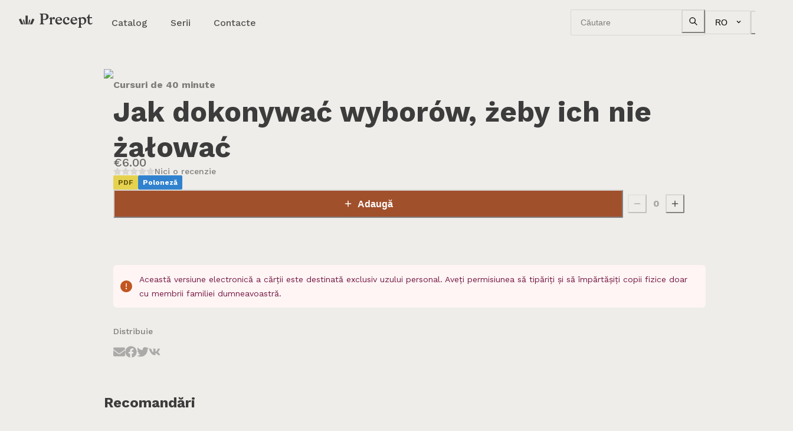

--- FILE ---
content_type: text/html
request_url: https://shop.eurasiaprecept.org/catalog/jak-dokonywac-wyborow-zeby-ich-nie-zalowac-pdf
body_size: 27545
content:
<!DOCTYPE html><html lang="ro" dir="ltr"><head><meta charSet="utf-8"/><meta name="viewport" content="width=device-width, initial-scale=1, maximum-scale=1, viewport-fit=cover, user-scalable=no, shrink-to-fit=no"/><title>Jak dokonywać wyborów, żeby ich nie żałować • Precept Eurasia Store</title><meta name="robots" content="index, follow, max-snippet:-1, max-image-preview:large, max-video-preview:-1"/><meta property="og:locale" content="en_US"/><meta property="og:type" content="article"/><meta property="og:title" content="Jak dokonywać wyborów, żeby ich nie żałować"/><meta property="og:site_name" content="Precept Eurasia Store"/><meta property="article:publisher" content="https://www.facebook.com/PreceptMoldova"/><meta property="article:modified_time" content="2023-06-13T07:54:36+00:00"/><meta property="twitter:card" content="summary_large_image"/><meta property="Price" content="&amp;euro;&amp;nbsp;6,00"/><meta property="Availability" content="In stock"/><meta property="og:image" content="https://shopdev-e8ff.kxcdn.com/wp-content/uploads/2021/02/jak-dokonywać-wyborów-żeby-nie-żalować.jpg?width=630&amp;height=1200&amp;fit=inside"/><meta property="canonical" content="https://shop.eurasiaprecept.org/catalog/jak-dokonywac-wyborow-zeby-ich-nie-zalowac-pdf"/><meta property="og:url" content="https://shop.eurasiaprecept.org/catalog/jak-dokonywac-wyborow-zeby-ich-nie-zalowac-pdf"/><link rel="icon" href="/build/_assets/favicon-light-PTTUSYPX.png" media="(prefers-color-scheme: light)"/><link rel="icon" href="/build/_assets/favicon-dark-KBJ7PWFF.png" media="(prefers-color-scheme: dark)"/><link rel="icon" href="/build/_assets/favicon-L5LDMZKG.svg" type="image/svg+xml"/><link rel="preconnect" href="https://fonts.googleapis.com"/><link rel="preconnect" href="https://fonts.gstatic.com"/><link rel="stylesheet" href="/build/_assets/style-XFUI423I.css"/><link rel="stylesheet" href="https://fonts.googleapis.com/css2?family=Work+Sans:ital,wght@0,100;0,200;0,300;0,400;0,500;0,600;0,700;0,800;0,900;1,100;1,200;1,300;1,400;1,500;1,600;1,700;1,800;1,900&amp;display=swap"/><link rel="stylesheet" href="https://fonts.googleapis.com/css2?family=Arimo:ital,wght@0,400;0,500;0,600;0,700;1,400;1,500;1,600;1,700&amp;display=swap"/><script>
              !function(f,b,e,v,n,t,s)
              {if(f.fbq)return;n=f.fbq=function(){n.callMethod?
              n.callMethod.apply(n,arguments):n.queue.push(arguments)};
              if(!f._fbq)f._fbq=n;n.push=n;n.loaded=!0;n.version='2.0';
              n.queue=[];t=b.createElement(e);t.async=!0;
              t.src=v;s=b.getElementsByTagName(e)[0];
              s.parentNode.insertBefore(t,s)}(window, document,'script',
              'https://connect.facebook.net/en_US/fbevents.js');
              fbq('init', '1102238154298700');
              fbq('track', 'PageView');
            </script><style data-emotion="css-global 0"></style><style data-emotion="css-global 1fc08nz">:host,:root,[data-theme]{--chakra-ring-inset:var(--chakra-empty,/*!*/ /*!*/);--chakra-ring-offset-width:0px;--chakra-ring-offset-color:#fff;--chakra-ring-color:rgba(66, 153, 225, 0.6);--chakra-ring-offset-shadow:0 0 #0000;--chakra-ring-shadow:0 0 #0000;--chakra-space-x-reverse:0;--chakra-space-y-reverse:0;--chakra-colors-transparent:transparent;--chakra-colors-current:currentColor;--chakra-colors-black:#3d3c3c;--chakra-colors-white:#FFFFFF;--chakra-colors-whiteAlpha-50:rgba(255, 255, 255, 0.04);--chakra-colors-whiteAlpha-100:rgba(255, 255, 255, 0.06);--chakra-colors-whiteAlpha-200:rgba(255, 255, 255, 0.08);--chakra-colors-whiteAlpha-300:rgba(255, 255, 255, 0.16);--chakra-colors-whiteAlpha-400:rgba(255, 255, 255, 0.24);--chakra-colors-whiteAlpha-500:rgba(255, 255, 255, 0.36);--chakra-colors-whiteAlpha-600:rgba(255, 255, 255, 0.48);--chakra-colors-whiteAlpha-700:rgba(255, 255, 255, 0.64);--chakra-colors-whiteAlpha-800:rgba(255, 255, 255, 0.80);--chakra-colors-whiteAlpha-900:rgba(255, 255, 255, 0.92);--chakra-colors-blackAlpha-50:rgba(0, 0, 0, 0.04);--chakra-colors-blackAlpha-100:rgba(0, 0, 0, 0.06);--chakra-colors-blackAlpha-200:rgba(0, 0, 0, 0.08);--chakra-colors-blackAlpha-300:rgba(0, 0, 0, 0.16);--chakra-colors-blackAlpha-400:rgba(0, 0, 0, 0.24);--chakra-colors-blackAlpha-500:rgba(0, 0, 0, 0.36);--chakra-colors-blackAlpha-600:rgba(0, 0, 0, 0.48);--chakra-colors-blackAlpha-700:rgba(0, 0, 0, 0.64);--chakra-colors-blackAlpha-800:rgba(0, 0, 0, 0.80);--chakra-colors-blackAlpha-900:rgba(0, 0, 0, 0.92);--chakra-colors-gray-50:#F7FAFC;--chakra-colors-gray-100:#eeede9;--chakra-colors-gray-200:#d7d6d3;--chakra-colors-gray-300:#c1c0bd;--chakra-colors-gray-400:#abaaa8;--chakra-colors-gray-500:#959492;--chakra-colors-gray-600:#7f7e7c;--chakra-colors-gray-700:#696867;--chakra-colors-gray-800:#535251;--chakra-colors-gray-900:#3d3c3c;--chakra-colors-red-50:#FFF5F5;--chakra-colors-red-100:#FADCD8;--chakra-colors-red-200:#F5B4B2;--chakra-colors-red-300:#E3858C;--chakra-colors-red-400:#C76071;--chakra-colors-red-500:#A23350;--chakra-colors-red-600:#8B2549;--chakra-colors-red-700:#741943;--chakra-colors-red-800:#5D103B;--chakra-colors-red-900:#4D0935;--chakra-colors-orange-50:#FFFAF0;--chakra-colors-orange-100:#FEEBC8;--chakra-colors-orange-200:#FBD38D;--chakra-colors-orange-300:#F6AD55;--chakra-colors-orange-400:#ED8936;--chakra-colors-orange-500:#DD6B20;--chakra-colors-orange-600:#C05621;--chakra-colors-orange-700:#9C4221;--chakra-colors-orange-800:#7B341E;--chakra-colors-orange-900:#652B19;--chakra-colors-yellow-50:#FFFFF0;--chakra-colors-yellow-100:#FEFCBF;--chakra-colors-yellow-200:#FAF089;--chakra-colors-yellow-300:#F6E05E;--chakra-colors-yellow-400:#ECC94B;--chakra-colors-yellow-500:#D69E2E;--chakra-colors-yellow-600:#B7791F;--chakra-colors-yellow-700:#975A16;--chakra-colors-yellow-800:#744210;--chakra-colors-yellow-900:#5F370E;--chakra-colors-green-50:#F0FFF4;--chakra-colors-green-100:#C6F6D5;--chakra-colors-green-200:#9AE6B4;--chakra-colors-green-300:#68D391;--chakra-colors-green-400:#48BB78;--chakra-colors-green-500:#38A169;--chakra-colors-green-600:#2F855A;--chakra-colors-green-700:#276749;--chakra-colors-green-800:#22543D;--chakra-colors-green-900:#1C4532;--chakra-colors-teal-50:#E6FFFA;--chakra-colors-teal-100:#B2F5EA;--chakra-colors-teal-200:#81E6D9;--chakra-colors-teal-300:#4FD1C5;--chakra-colors-teal-400:#38B2AC;--chakra-colors-teal-500:#319795;--chakra-colors-teal-600:#2C7A7B;--chakra-colors-teal-700:#285E61;--chakra-colors-teal-800:#234E52;--chakra-colors-teal-900:#1D4044;--chakra-colors-blue-50:#ebf8ff;--chakra-colors-blue-100:#bee3f8;--chakra-colors-blue-200:#90cdf4;--chakra-colors-blue-300:#63b3ed;--chakra-colors-blue-400:#4299e1;--chakra-colors-blue-500:#3182ce;--chakra-colors-blue-600:#2b6cb0;--chakra-colors-blue-700:#2c5282;--chakra-colors-blue-800:#2a4365;--chakra-colors-blue-900:#1A365D;--chakra-colors-cyan-50:#EDFDFD;--chakra-colors-cyan-100:#C4F1F9;--chakra-colors-cyan-200:#9DECF9;--chakra-colors-cyan-300:#76E4F7;--chakra-colors-cyan-400:#0BC5EA;--chakra-colors-cyan-500:#00B5D8;--chakra-colors-cyan-600:#00A3C4;--chakra-colors-cyan-700:#0987A0;--chakra-colors-cyan-800:#086F83;--chakra-colors-cyan-900:#065666;--chakra-colors-purple-50:#FAF5FF;--chakra-colors-purple-100:#E9D8FD;--chakra-colors-purple-200:#D6BCFA;--chakra-colors-purple-300:#B794F4;--chakra-colors-purple-400:#9F7AEA;--chakra-colors-purple-500:#805AD5;--chakra-colors-purple-600:#6B46C1;--chakra-colors-purple-700:#553C9A;--chakra-colors-purple-800:#44337A;--chakra-colors-purple-900:#322659;--chakra-colors-pink-50:#FFF5F7;--chakra-colors-pink-100:#FED7E2;--chakra-colors-pink-200:#FBB6CE;--chakra-colors-pink-300:#F687B3;--chakra-colors-pink-400:#ED64A6;--chakra-colors-pink-500:#D53F8C;--chakra-colors-pink-600:#B83280;--chakra-colors-pink-700:#97266D;--chakra-colors-pink-800:#702459;--chakra-colors-pink-900:#521B41;--chakra-colors-brand-100:#EDF9F5;--chakra-colors-brand-200:#DBF4EE;--chakra-colors-brand-300:#BEE0DA;--chakra-colors-brand-400:#9CC1BE;--chakra-colors-brand-500:#729999;--chakra-colors-brand-600:#537F83;--chakra-colors-brand-700:#39656E;--chakra-colors-brand-800:#244B58;--chakra-colors-brand-900:#153749;--chakra-colors-spruce-100:#D9F5E4;--chakra-colors-spruce-200:#B5EBCF;--chakra-colors-spruce-300:#80C3A7;--chakra-colors-spruce-400:#4D8775;--chakra-colors-spruce-500:#183831;--chakra-colors-spruce-600:#11302C;--chakra-colors-spruce-700:#0C2827;--chakra-colors-spruce-800:#071E20;--chakra-colors-spruce-900:#04171A;--chakra-colors-ocean-100:#EDF9F5;--chakra-colors-ocean-200:#DBF4EE;--chakra-colors-ocean-300:#BEE0DA;--chakra-colors-ocean-400:#9CC1BE;--chakra-colors-ocean-500:#729999;--chakra-colors-ocean-600:#537F83;--chakra-colors-ocean-700:#39656E;--chakra-colors-ocean-800:#244B58;--chakra-colors-ocean-900:#153749;--chakra-colors-golden-100:#FDFBDC;--chakra-colors-golden-200:#FCF6BA;--chakra-colors-golden-300:#F7ED96;--chakra-colors-golden-400:#EFE27A;--chakra-colors-golden-500:#E5D350;--chakra-colors-golden-600:#C4B23A;--chakra-colors-golden-700:#A49228;--chakra-colors-golden-800:#847319;--chakra-colors-golden-900:#6D5D0F;--chakra-colors-peach-100:#FDF3E6;--chakra-colors-peach-200:#FBE5CE;--chakra-colors-peach-300:#F3CFB2;--chakra-colors-peach-400:#E8B89A;--chakra-colors-peach-500:#D99778;--chakra-colors-peach-600:#BA7057;--chakra-colors-peach-700:#9C4E3C;--chakra-colors-peach-800:#7D3126;--chakra-colors-peach-900:#681B17;--chakra-colors-clay-100:#FAEAD5;--chakra-colors-clay-200:#F5D2AE;--chakra-colors-clay-300:#E2AB7F;--chakra-colors-clay-400:#C6825A;--chakra-colors-clay-500:#A1502C;--chakra-colors-clay-600:#8A3920;--chakra-colors-clay-700:#732616;--chakra-colors-clay-800:#5D160E;--chakra-colors-clay-900:#4D0B08;--chakra-colors-fog:#EEEDE9;--chakra-borders-none:0;--chakra-borders-1px:1px solid;--chakra-borders-2px:2px solid;--chakra-borders-4px:4px solid;--chakra-borders-8px:8px solid;--chakra-fonts-heading:'Work Sans','Arimo',sans-serif;--chakra-fonts-body:'Work Sans','Arimo',sans-serif;--chakra-fonts-mono:SFMono-Regular,Menlo,Monaco,Consolas,"Liberation Mono","Courier New",monospace;--chakra-fontSizes-3xs:0.45rem;--chakra-fontSizes-2xs:0.625rem;--chakra-fontSizes-xs:0.75rem;--chakra-fontSizes-sm:0.875rem;--chakra-fontSizes-md:1rem;--chakra-fontSizes-lg:1.125rem;--chakra-fontSizes-xl:1.25rem;--chakra-fontSizes-2xl:1.5rem;--chakra-fontSizes-3xl:1.875rem;--chakra-fontSizes-4xl:2.25rem;--chakra-fontSizes-5xl:3rem;--chakra-fontSizes-6xl:3.75rem;--chakra-fontSizes-7xl:4.5rem;--chakra-fontSizes-8xl:6rem;--chakra-fontSizes-9xl:8rem;--chakra-fontWeights-hairline:100;--chakra-fontWeights-thin:200;--chakra-fontWeights-light:300;--chakra-fontWeights-normal:400;--chakra-fontWeights-medium:500;--chakra-fontWeights-semibold:700;--chakra-fontWeights-bold:700;--chakra-fontWeights-extrabold:800;--chakra-fontWeights-black:900;--chakra-letterSpacings-tighter:-0.05em;--chakra-letterSpacings-tight:-0.025em;--chakra-letterSpacings-normal:0;--chakra-letterSpacings-wide:0.025em;--chakra-letterSpacings-wider:0.05em;--chakra-letterSpacings-widest:0.1em;--chakra-lineHeights-3:.75rem;--chakra-lineHeights-4:1rem;--chakra-lineHeights-5:1.25rem;--chakra-lineHeights-6:1.5rem;--chakra-lineHeights-7:1.75rem;--chakra-lineHeights-8:2rem;--chakra-lineHeights-9:2.25rem;--chakra-lineHeights-10:2.5rem;--chakra-lineHeights-normal:normal;--chakra-lineHeights-none:1;--chakra-lineHeights-shorter:1.25;--chakra-lineHeights-short:1.375;--chakra-lineHeights-base:1.5;--chakra-lineHeights-tall:1.625;--chakra-lineHeights-taller:2;--chakra-radii-none:0;--chakra-radii-sm:0.125rem;--chakra-radii-base:0.25rem;--chakra-radii-md:0.375rem;--chakra-radii-lg:0.5rem;--chakra-radii-xl:0.75rem;--chakra-radii-2xl:1rem;--chakra-radii-3xl:1.5rem;--chakra-radii-full:9999px;--chakra-space-1:0.25rem;--chakra-space-2:0.5rem;--chakra-space-3:0.75rem;--chakra-space-4:1rem;--chakra-space-5:1.25rem;--chakra-space-6:1.5rem;--chakra-space-7:1.75rem;--chakra-space-8:2rem;--chakra-space-9:2.25rem;--chakra-space-10:2.5rem;--chakra-space-12:3rem;--chakra-space-14:3.5rem;--chakra-space-16:4rem;--chakra-space-20:5rem;--chakra-space-24:6rem;--chakra-space-28:7rem;--chakra-space-32:8rem;--chakra-space-36:9rem;--chakra-space-40:10rem;--chakra-space-44:11rem;--chakra-space-48:12rem;--chakra-space-52:13rem;--chakra-space-56:14rem;--chakra-space-60:15rem;--chakra-space-64:16rem;--chakra-space-72:18rem;--chakra-space-80:20rem;--chakra-space-96:24rem;--chakra-space-px:1px;--chakra-space-0-5:0.125rem;--chakra-space-1-5:0.375rem;--chakra-space-2-5:0.625rem;--chakra-space-3-5:0.875rem;--chakra-space-4-5:1.125rem;--chakra-shadows-xs:0px 1px 2px rgba(16, 24, 40, 0.05);--chakra-shadows-sm:0px 0px 1px rgba(48, 49, 51, 0.05),0px 2px 4px rgba(48, 49, 51, 0.1);--chakra-shadows-base:0 1px 3px 0 rgba(0, 0, 0, 0.1),0 1px 2px 0 rgba(0, 0, 0, 0.06);--chakra-shadows-md:0px 0px 1px rgba(48, 49, 51, 0.05),0px 4px 8px rgba(48, 49, 51, 0.1);--chakra-shadows-lg:0px 0px 1px rgba(48, 49, 51, 0.05),0px 8px 16px rgba(48, 49, 51, 0.1);--chakra-shadows-xl:0px 0px 1px rgba(48, 49, 51, 0.05),0px 16px 24px rgba(48, 49, 51, 0.1);--chakra-shadows-2xl:0 25px 50px -12px rgba(0, 0, 0, 0.25);--chakra-shadows-outline:0 0 0 3px rgba(66, 153, 225, 0.6);--chakra-shadows-inner:inset 0 2px 4px 0 rgba(0,0,0,0.06);--chakra-shadows-none:none;--chakra-shadows-dark-lg:rgba(0, 0, 0, 0.1) 0px 0px 0px 1px,rgba(0, 0, 0, 0.2) 0px 5px 10px,rgba(0, 0, 0, 0.4) 0px 15px 40px;--chakra-shadows-xs-dark:0px 1px 3px rgba(11, 12, 17, 0.9);--chakra-shadows-sm-dark:0px 2px 4px rgba(11, 12, 17, 0.9);--chakra-shadows-md-dark:0px 4px 8px rgba(11, 12, 17, 0.9);--chakra-shadows-lg-dark:0px 8px 16px rgba(11, 12, 17, 0.9);--chakra-shadows-xl-dark:0px 16px 24px rgba(11, 12, 17, 0.9);--chakra-sizes-1:0.25rem;--chakra-sizes-2:0.5rem;--chakra-sizes-3:0.75rem;--chakra-sizes-4:1rem;--chakra-sizes-5:1.25rem;--chakra-sizes-6:1.5rem;--chakra-sizes-7:1.75rem;--chakra-sizes-8:2rem;--chakra-sizes-9:2.25rem;--chakra-sizes-10:2.5rem;--chakra-sizes-12:3rem;--chakra-sizes-14:3.5rem;--chakra-sizes-16:4rem;--chakra-sizes-20:5rem;--chakra-sizes-24:6rem;--chakra-sizes-28:7rem;--chakra-sizes-32:8rem;--chakra-sizes-36:9rem;--chakra-sizes-40:10rem;--chakra-sizes-44:11rem;--chakra-sizes-48:12rem;--chakra-sizes-52:13rem;--chakra-sizes-56:14rem;--chakra-sizes-60:15rem;--chakra-sizes-64:16rem;--chakra-sizes-72:18rem;--chakra-sizes-80:20rem;--chakra-sizes-96:24rem;--chakra-sizes-px:1px;--chakra-sizes-0-5:0.125rem;--chakra-sizes-1-5:0.375rem;--chakra-sizes-2-5:0.625rem;--chakra-sizes-3-5:0.875rem;--chakra-sizes-max:max-content;--chakra-sizes-min:min-content;--chakra-sizes-full:100%;--chakra-sizes-3xs:14rem;--chakra-sizes-2xs:16rem;--chakra-sizes-xs:20rem;--chakra-sizes-sm:24rem;--chakra-sizes-md:28rem;--chakra-sizes-lg:32rem;--chakra-sizes-xl:36rem;--chakra-sizes-2xl:42rem;--chakra-sizes-3xl:48rem;--chakra-sizes-4xl:56rem;--chakra-sizes-5xl:64rem;--chakra-sizes-6xl:72rem;--chakra-sizes-7xl:80rem;--chakra-sizes-8xl:90rem;--chakra-sizes-prose:60ch;--chakra-sizes-container-sm:640px;--chakra-sizes-container-md:768px;--chakra-sizes-container-lg:1024px;--chakra-sizes-container-xl:1280px;--chakra-zIndices-hide:-1;--chakra-zIndices-auto:auto;--chakra-zIndices-base:0;--chakra-zIndices-docked:10;--chakra-zIndices-dropdown:1000;--chakra-zIndices-sticky:1100;--chakra-zIndices-banner:1200;--chakra-zIndices-overlay:1300;--chakra-zIndices-modal:1400;--chakra-zIndices-popover:1500;--chakra-zIndices-skipLink:1600;--chakra-zIndices-toast:1700;--chakra-zIndices-tooltip:1800;--chakra-transition-property-common:background-color,border-color,color,fill,stroke,opacity,box-shadow,transform;--chakra-transition-property-colors:background-color,border-color,color,fill,stroke;--chakra-transition-property-dimensions:width,height;--chakra-transition-property-position:left,right,top,bottom;--chakra-transition-property-background:background-color,background-image,background-position;--chakra-transition-easing-ease-in:cubic-bezier(0.4, 0, 1, 1);--chakra-transition-easing-ease-out:cubic-bezier(0, 0, 0.2, 1);--chakra-transition-easing-ease-in-out:cubic-bezier(0.4, 0, 0.2, 1);--chakra-transition-duration-ultra-fast:50ms;--chakra-transition-duration-faster:100ms;--chakra-transition-duration-fast:150ms;--chakra-transition-duration-normal:200ms;--chakra-transition-duration-slow:300ms;--chakra-transition-duration-slower:400ms;--chakra-transition-duration-ultra-slow:500ms;--chakra-blur-none:0;--chakra-blur-sm:4px;--chakra-blur-base:8px;--chakra-blur-md:12px;--chakra-blur-lg:16px;--chakra-blur-xl:24px;--chakra-blur-2xl:40px;--chakra-blur-3xl:64px;--chakra-breakpoints-base:0em;--chakra-breakpoints-sm:30em;--chakra-breakpoints-md:48em;--chakra-breakpoints-lg:62em;--chakra-breakpoints-xl:80em;--chakra-breakpoints-2xl:96em;--chakra-colors-bg-canvas:var(--chakra-colors-gray-50);--chakra-colors-bg-surface:var(--chakra-colors-white);--chakra-colors-bg-subtle:var(--chakra-colors-gray-50);--chakra-colors-bg-muted:var(--chakra-colors-gray-100);--chakra-colors-default:var(--chakra-colors-gray-900);--chakra-colors-inverted:var(--chakra-colors-white);--chakra-colors-emphasized:var(--chakra-colors-gray-700);--chakra-colors-muted:var(--chakra-colors-gray-600);--chakra-colors-subtle:var(--chakra-colors-gray-500);--chakra-colors-border:var(--chakra-colors-gray-200);--chakra-colors-accent:var(--chakra-colors-brand-500);--chakra-colors-success:var(--chakra-colors-green-600);--chakra-colors-error:var(--chakra-colors-red-600);--chakra-colors-bg-accent:var(--chakra-colors-spruce-500);--chakra-colors-bg-accent-subtle:var(--chakra-colors-spruce-400);--chakra-colors-bg-accent-muted:var(--chakra-colors-spruce-300);--chakra-colors-on-accent:var(--chakra-colors-white);--chakra-colors-on-accent-muted:var(--chakra-colors-spruce-100);--chakra-colors-on-accent-subtle:var(--chakra-colors-spruce-200);}.chakra-ui-light :host:not([data-theme]),.chakra-ui-light :root:not([data-theme]),.chakra-ui-light [data-theme]:not([data-theme]),[data-theme=light] :host:not([data-theme]),[data-theme=light] :root:not([data-theme]),[data-theme=light] [data-theme]:not([data-theme]),:host[data-theme=light],:root[data-theme=light],[data-theme][data-theme=light]{--chakra-colors-chakra-body-text:var(--chakra-colors-gray-800);--chakra-colors-chakra-body-bg:var(--chakra-colors-white);--chakra-colors-chakra-border-color:var(--chakra-colors-gray-200);--chakra-colors-chakra-inverse-text:var(--chakra-colors-white);--chakra-colors-chakra-subtle-bg:var(--chakra-colors-gray-100);--chakra-colors-chakra-subtle-text:var(--chakra-colors-gray-600);--chakra-colors-chakra-placeholder-color:var(--chakra-colors-gray-500);}.chakra-ui-dark :host:not([data-theme]),.chakra-ui-dark :root:not([data-theme]),.chakra-ui-dark [data-theme]:not([data-theme]),[data-theme=dark] :host:not([data-theme]),[data-theme=dark] :root:not([data-theme]),[data-theme=dark] [data-theme]:not([data-theme]),:host[data-theme=dark],:root[data-theme=dark],[data-theme][data-theme=dark]{--chakra-colors-chakra-body-text:var(--chakra-colors-whiteAlpha-900);--chakra-colors-chakra-body-bg:var(--chakra-colors-gray-800);--chakra-colors-chakra-border-color:var(--chakra-colors-whiteAlpha-300);--chakra-colors-chakra-inverse-text:var(--chakra-colors-gray-800);--chakra-colors-chakra-subtle-bg:var(--chakra-colors-gray-700);--chakra-colors-chakra-subtle-text:var(--chakra-colors-gray-400);--chakra-colors-chakra-placeholder-color:var(--chakra-colors-whiteAlpha-400);--chakra-colors-bg-canvas:var(--chakra-colors-gray-900);--chakra-colors-bg-surface:var(--chakra-colors-gray-800);--chakra-colors-bg-subtle:var(--chakra-colors-gray-700);--chakra-colors-bg-muted:var(--chakra-colors-gray-600);--chakra-colors-default:var(--chakra-colors-white);--chakra-colors-inverted:var(--chakra-colors-gray-900);--chakra-colors-emphasized:var(--chakra-colors-gray-100);--chakra-colors-muted:var(--chakra-colors-gray-300);--chakra-colors-subtle:var(--chakra-colors-gray-400);--chakra-colors-border:var(--chakra-colors-gray-700);--chakra-colors-accent:var(--chakra-colors-brand-200);--chakra-colors-success:var(--chakra-colors-green-200);--chakra-colors-error:var(--chakra-colors-red-200);}</style><style data-emotion="css-global fubdgu">html{line-height:1.5;-webkit-text-size-adjust:100%;font-family:system-ui,sans-serif;-webkit-font-smoothing:antialiased;text-rendering:optimizeLegibility;-moz-osx-font-smoothing:grayscale;touch-action:manipulation;}body{position:relative;min-height:100%;margin:0;font-feature-settings:"kern";}:where(*, *::before, *::after){border-width:0;border-style:solid;box-sizing:border-box;word-wrap:break-word;}main{display:block;}hr{border-top-width:1px;box-sizing:content-box;height:0;overflow:visible;}:where(pre, code, kbd,samp){font-family:SFMono-Regular,Menlo,Monaco,Consolas,monospace;font-size:1em;}a{background-color:transparent;color:inherit;-webkit-text-decoration:inherit;text-decoration:inherit;}abbr[title]{border-bottom:none;-webkit-text-decoration:underline;text-decoration:underline;-webkit-text-decoration:underline dotted;-webkit-text-decoration:underline dotted;text-decoration:underline dotted;}:where(b, strong){font-weight:bold;}small{font-size:80%;}:where(sub,sup){font-size:75%;line-height:0;position:relative;vertical-align:baseline;}sub{bottom:-0.25em;}sup{top:-0.5em;}img{border-style:none;}:where(button, input, optgroup, select, textarea){font-family:inherit;font-size:100%;line-height:1.15;margin:0;}:where(button, input){overflow:visible;}:where(button, select){text-transform:none;}:where(
          button::-moz-focus-inner,
          [type="button"]::-moz-focus-inner,
          [type="reset"]::-moz-focus-inner,
          [type="submit"]::-moz-focus-inner
        ){border-style:none;padding:0;}fieldset{padding:0.35em 0.75em 0.625em;}legend{box-sizing:border-box;color:inherit;display:table;max-width:100%;padding:0;white-space:normal;}progress{vertical-align:baseline;}textarea{overflow:auto;}:where([type="checkbox"], [type="radio"]){box-sizing:border-box;padding:0;}input[type="number"]::-webkit-inner-spin-button,input[type="number"]::-webkit-outer-spin-button{-webkit-appearance:none!important;}input[type="number"]{-moz-appearance:textfield;}input[type="search"]{-webkit-appearance:textfield;outline-offset:-2px;}input[type="search"]::-webkit-search-decoration{-webkit-appearance:none!important;}::-webkit-file-upload-button{-webkit-appearance:button;font:inherit;}details{display:block;}summary{display:-webkit-box;display:-webkit-list-item;display:-ms-list-itembox;display:list-item;}template{display:none;}[hidden]{display:none!important;}:where(
          blockquote,
          dl,
          dd,
          h1,
          h2,
          h3,
          h4,
          h5,
          h6,
          hr,
          figure,
          p,
          pre
        ){margin:0;}button{background:transparent;padding:0;}fieldset{margin:0;padding:0;}:where(ol, ul){margin:0;padding:0;}textarea{resize:vertical;}:where(button, [role="button"]){cursor:pointer;}button::-moz-focus-inner{border:0!important;}table{border-collapse:collapse;}:where(h1, h2, h3, h4, h5, h6){font-size:inherit;font-weight:inherit;}:where(button, input, optgroup, select, textarea){padding:0;line-height:inherit;color:inherit;}:where(img, svg, video, canvas, audio, iframe, embed, object){display:block;}:where(img, video){max-width:100%;height:auto;}[data-js-focus-visible] :focus:not([data-focus-visible-added]):not(
          [data-focus-visible-disabled]
        ){outline:none;box-shadow:none;}select::-ms-expand{display:none;}:root,:host{--chakra-vh:100vh;}@supports (height: -webkit-fill-available){:root,:host{--chakra-vh:-webkit-fill-available;}}@supports (height: -moz-fill-available){:root,:host{--chakra-vh:-moz-fill-available;}}@supports (height: 100dvh){:root,:host{--chakra-vh:100dvh;}}</style><style data-emotion="css-global 13jfe56">body{font-family:var(--chakra-fonts-body);color:var(--chakra-colors-default);background:var(--chakra-colors-fog);transition-property:background-color;transition-duration:var(--chakra-transition-duration-normal);line-height:var(--chakra-lineHeights-base);display:-webkit-box;display:-webkit-flex;display:-ms-flexbox;display:flex;-webkit-flex-direction:column;-ms-flex-direction:column;flex-direction:column;min-height:100dvh;overflow-y:auto;}*::-webkit-input-placeholder{color:var(--chakra-colors-muted);opacity:1;}*::-moz-placeholder{color:var(--chakra-colors-muted);opacity:1;}*:-ms-input-placeholder{color:var(--chakra-colors-muted);opacity:1;}*::placeholder{color:var(--chakra-colors-muted);opacity:1;}*,*::before,::after{border-color:var(--chakra-colors-gray-200);}.chakra-modal__content-container{height:100dvh!important;}</style><style data-emotion="css edsg2g 1sck11e kdnkui 1rafi8n pu81ak 1lmvusi 165o9w8 rl82lu 5onuta 1y0e7gb et41eu 1lds0jh 13otjrl 79elbk 1n2g5es 426dws 1pye1st 1h8vz0q 1coywb5 1kv8cpr 1igwmid w5lnjs 8k2rac 3xa7hx 5zowdn 10q0jeo cpqh5r 1f88z78 xc43hy 1abwygc 18936vg 1v92eev jnym87 1d0j3e8 5zsnlo zaho95 hel7b4 7zp8no adrwwc 3nmmt8 wztdri jmagfz 1mg9ndl 1glc979 11kx7d2 ouqby0 1wh2kri 3fim88 zvn75l 17laab7 amkae2 n36jmu jneyc lciotd 14ogjxt qk6lof y9tmsu 8g8ihq rhevby 1s05a5c kpjlaw 43j3wr idh8tx 1aqrgub 10n1vic 1hnz6hu 2xph3x cdkrf0 8ag3m aq1gue x91yzy 372q4a 1haozei 1s1b24w 1m5pmzh 1v33tua mibc1b 1p558c j74872 iyz0di 1qy82gu 1g2mkaz 1i2407o 11as5to 11ozzb1 y5kp5d po5f7e 1j5t7f8 1ywguch 1r3k4yg 7xuksa 1iho58a to3wsi 1mbtbby 11nrrcx u828oh 1811skr 19y0qcf 1y4mqmx 1p5doyg 1r4c4ts 9hxoq4 d8lp15 1qy6bbs 1ind3v2 4404j4">.css-edsg2g{position:-webkit-sticky;position:sticky;top:0px;background:var(--chakra-colors-fog);z-index:1;transition-property:var(--chakra-transition-property-common);transition-duration:var(--chakra-transition-duration-normal);}.css-1sck11e{width:100%;-webkit-margin-start:auto;margin-inline-start:auto;-webkit-margin-end:auto;margin-inline-end:auto;max-width:var(--chakra-sizes-7xl);-webkit-padding-start:var(--chakra-space-4);padding-inline-start:var(--chakra-space-4);-webkit-padding-end:var(--chakra-space-4);padding-inline-end:var(--chakra-space-4);padding-top:var(--chakra-space-4);}@media screen and (min-width: 48em){.css-1sck11e{-webkit-padding-start:var(--chakra-space-8);padding-inline-start:var(--chakra-space-8);-webkit-padding-end:var(--chakra-space-8);padding-inline-end:var(--chakra-space-8);}}.css-kdnkui{display:-webkit-box;display:-webkit-flex;display:-ms-flexbox;display:flex;-webkit-box-pack:justify;-webkit-justify-content:space-between;justify-content:space-between;padding-bottom:var(--chakra-space-4);border-bottom-color:var(--chakra-colors-black);border-bottom-width:2px;transition-property:var(--chakra-transition-property-common);transition-duration:var(--chakra-transition-duration-normal);}.css-1rafi8n{display:-webkit-box;display:-webkit-flex;display:-ms-flexbox;display:flex;-webkit-align-items:center;-webkit-box-align:center;-ms-flex-align:center;align-items:center;-webkit-flex-direction:row;-ms-flex-direction:row;flex-direction:row;gap:var(--chakra-space-4);}.css-pu81ak{position:relative;margin-right:var(--chakra-space-4);}.css-pu81ak a[href]:not(.chakra-linkbox__overlay),.css-pu81ak abbr[title]{position:relative;z-index:1;}.css-1lmvusi{height:var(--chakra-sizes-6);fill:var(--chakra-colors-black);width:auto;}.css-165o9w8{display:none;}@media screen and (min-width: 62em){.css-165o9w8{display:initial;}}.css-rl82lu{display:-webkit-inline-box;display:-webkit-inline-flex;display:-ms-inline-flexbox;display:inline-flex;}.css-rl82lu>*:not(style)~*:not(style){-webkit-margin-start:var(--chakra-space-1);margin-inline-start:var(--chakra-space-1);}.css-5onuta{display:-webkit-inline-box;display:-webkit-inline-flex;display:-ms-inline-flexbox;display:inline-flex;-webkit-appearance:none;-moz-appearance:none;-ms-appearance:none;appearance:none;-webkit-align-items:center;-webkit-box-align:center;-ms-flex-align:center;align-items:center;-webkit-box-pack:center;-ms-flex-pack:center;-webkit-justify-content:center;justify-content:center;-webkit-user-select:none;-moz-user-select:none;-ms-user-select:none;user-select:none;position:relative;white-space:nowrap;vertical-align:middle;outline:2px solid transparent;outline-offset:2px;line-height:1.2;border-radius:var(--chakra-radii-sm);transition-property:var(--chakra-transition-property-common);transition-duration:var(--chakra-transition-duration-normal);height:var(--chakra-sizes-10);min-width:var(--chakra-sizes-10);font-size:var(--chakra-fontSizes-md);-webkit-padding-start:var(--chakra-space-4);padding-inline-start:var(--chakra-space-4);-webkit-padding-end:var(--chakra-space-4);padding-inline-end:var(--chakra-space-4);color:var(--chakra-colors-gray-800);font-weight:var(--chakra-fontWeights-medium);}.css-5onuta:focus-visible,.css-5onuta[data-focus-visible]{box-shadow:var(--chakra-shadows-outline);}.css-5onuta:disabled,.css-5onuta[disabled],.css-5onuta[aria-disabled=true],.css-5onuta[data-disabled]{opacity:0.4;cursor:not-allowed;box-shadow:var(--chakra-shadows-none);}.css-5onuta:hover,.css-5onuta[data-hover]{background:var(--chakra-colors-fog);}.css-5onuta:hover:disabled,.css-5onuta[data-hover]:disabled,.css-5onuta:hover[disabled],.css-5onuta[data-hover][disabled],.css-5onuta:hover[aria-disabled=true],.css-5onuta[data-hover][aria-disabled=true],.css-5onuta:hover[data-disabled],.css-5onuta[data-hover][data-disabled]{background:initial;}.css-5onuta:focus:not(:focus-visible){box-shadow:var(--chakra-shadows-none);}.css-5onuta:active,.css-5onuta[data-active]{background:var(--chakra-colors-gray-100);}.css-5onuta[aria-current=page]{background:var(--chakra-colors-gray-100);}.css-5onuta:focus,.css-5onuta[data-focus]{z-index:1;}.css-1y0e7gb{width:100%;display:-webkit-box;display:-webkit-flex;display:-ms-flexbox;display:flex;position:relative;isolation:isolate;--input-font-size:var(--chakra-fontSizes-md);--input-padding:var(--chakra-space-4);--input-border-radius:var(--chakra-radii-md);--input-height:var(--chakra-sizes-10);}.css-et41eu{width:100%;height:var(--input-height);-webkit-padding-start:var(--input-padding);padding-inline-start:var(--input-padding);-webkit-padding-end:var(--input-height);padding-inline-end:var(--input-height);border-radius:var(--chakra-radii-sm);min-width:0px;outline:2px solid transparent;outline-offset:2px;position:relative;-webkit-appearance:none;-moz-appearance:none;-ms-appearance:none;appearance:none;transition-property:var(--chakra-transition-property-common);transition-duration:var(--chakra-transition-duration-normal);--input-font-size:var(--chakra-fontSizes-md);--input-padding:var(--chakra-space-4);--input-border-radius:var(--chakra-radii-md);--input-height:var(--chakra-sizes-10);border:1px solid;border-color:inherit;background:var(--chakra-colors-transparent);font-size:var(--chakra-fontSizes-sm);}.css-et41eu:disabled,.css-et41eu[disabled],.css-et41eu[aria-disabled=true],.css-et41eu[data-disabled]{opacity:0.4;cursor:not-allowed;}.css-et41eu:hover,.css-et41eu[data-hover]{border-color:var(--chakra-colors-gray-300);}.css-et41eu[aria-readonly=true],.css-et41eu[readonly],.css-et41eu[data-readonly]{box-shadow:var(--chakra-shadows-none)!important;-webkit-user-select:all;-moz-user-select:all;-ms-user-select:all;user-select:all;}.css-et41eu[aria-invalid=true],.css-et41eu[data-invalid]{border-color:#A23350;box-shadow:0 0 0 1px #A23350;}.css-et41eu:focus-visible,.css-et41eu[data-focus-visible]{z-index:1;border-color:#3182ce;box-shadow:0 0 0 1px #3182ce;}.css-et41eu:focus,.css-et41eu[data-focus]{border-color:gold;box-shadow:0px 0px 0px 1px rgba(255, 215, 0, 1);}.css-1lds0jh{right:0;width:var(--input-height);height:var(--input-height);font-size:var(--input-font-size);display:-webkit-box;display:-webkit-flex;display:-ms-flexbox;display:flex;-webkit-align-items:center;-webkit-box-align:center;-ms-flex-align:center;align-items:center;-webkit-box-pack:center;-ms-flex-pack:center;-webkit-justify-content:center;justify-content:center;position:absolute;top:0px;z-index:2;}.css-13otjrl{width:1em;height:1em;display:inline-block;line-height:1em;-webkit-flex-shrink:0;-ms-flex-negative:0;flex-shrink:0;color:currentColor;}.css-79elbk{position:relative;}.css-1n2g5es{width:100%;display:-webkit-inline-box;display:-webkit-inline-flex;display:-ms-inline-flexbox;display:inline-flex;-webkit-align-items:center;-webkit-box-align:center;-ms-flex-align:center;align-items:center;-webkit-box-pack:justify;-webkit-justify-content:space-between;justify-content:space-between;-webkit-transition:all 50ms ease;transition:all 50ms ease;-webkit-padding-start:var(--chakra-space-4);padding-inline-start:var(--chakra-space-4);-webkit-padding-end:var(--chakra-space-4);padding-inline-end:var(--chakra-space-4);height:var(--chakra-sizes-10);font-size:var(--chakra-fontSizes-sm);border-radius:var(--chakra-radii-sm);border:1px solid;border-color:inherit;background:var(--chakra-colors-transparent);}.css-1n2g5es:placeholder{opacity:0.4;}.css-1n2g5es:hover,.css-1n2g5es[data-hover]{border-color:var(--chakra-colors-gray-300);}.css-1n2g5es:disabled,.css-1n2g5es[disabled],.css-1n2g5es[aria-disabled=true],.css-1n2g5es[data-disabled]{opacity:0.4;cursor:not-allowed;border-color:inherit;}.css-1n2g5es[aria-readonly=true],.css-1n2g5es[readonly],.css-1n2g5es[data-readonly]{box-shadow:var(--chakra-shadows-none)!important;-webkit-user-select:all;-moz-user-select:all;-ms-user-select:all;user-select:all;}.css-1n2g5es[aria-invalid=true],.css-1n2g5es[data-invalid]{border-color:#A23350;box-shadow:0 0 0 1px #A23350;}.css-1n2g5es:focus,.css-1n2g5es[data-focus]{border-color:gold;box-shadow:0px 0px 0px 1px rgba(255, 215, 0, 1);}.css-1n2g5es[aria-expanded=true],.css-1n2g5es[data-expanded],.css-1n2g5es[data-state=expanded]{border-color:gold;box-shadow:0px 0px 0px 1px rgba(255, 215, 0, 1);}.css-426dws{margin-left:var(--chakra-space-3);margin-right:calc(var(--chakra-space-1) * -1);}.css-1pye1st{z-index:1;width:100%;}.css-1h8vz0q{font-size:var(--chakra-fontSizes-sm);border-radius:var(--chakra-radii-sm);background:var(--chakra-colors-white);box-shadow:var(--chakra-shadows-sm);color:inherit;padding-top:var(--chakra-space-2);padding-bottom:var(--chakra-space-2);border-width:1px;}.css-1coywb5{display:-webkit-inline-box;display:-webkit-inline-flex;display:-ms-inline-flexbox;display:inline-flex;-webkit-appearance:none;-moz-appearance:none;-ms-appearance:none;appearance:none;-webkit-align-items:center;-webkit-box-align:center;-ms-flex-align:center;align-items:center;-webkit-box-pack:center;-ms-flex-pack:center;-webkit-justify-content:center;justify-content:center;-webkit-user-select:none;-moz-user-select:none;-ms-user-select:none;user-select:none;position:relative;white-space:nowrap;vertical-align:middle;outline:2px solid transparent;outline-offset:2px;line-height:1.2;border-radius:var(--chakra-radii-sm);font-weight:var(--chakra-fontWeights-bold);transition-property:var(--chakra-transition-property-common);transition-duration:var(--chakra-transition-duration-normal);height:var(--chakra-sizes-10);min-width:var(--chakra-sizes-10);font-size:var(--chakra-fontSizes-md);color:var(--chakra-colors-gray-800);-webkit-padding-start:0px;padding-inline-start:0px;-webkit-padding-end:0px;padding-inline-end:0px;padding-top:0px;padding-bottom:0px;}.css-1coywb5:focus-visible,.css-1coywb5[data-focus-visible]{box-shadow:var(--chakra-shadows-outline);}.css-1coywb5:disabled,.css-1coywb5[disabled],.css-1coywb5[aria-disabled=true],.css-1coywb5[data-disabled]{opacity:0.4;cursor:not-allowed;box-shadow:var(--chakra-shadows-none);}.css-1coywb5:hover,.css-1coywb5[data-hover]{background:var(--chakra-colors-fog);}.css-1coywb5:hover:disabled,.css-1coywb5[data-hover]:disabled,.css-1coywb5:hover[disabled],.css-1coywb5[data-hover][disabled],.css-1coywb5:hover[aria-disabled=true],.css-1coywb5[data-hover][aria-disabled=true],.css-1coywb5:hover[data-disabled],.css-1coywb5[data-hover][data-disabled]{background:initial;}.css-1coywb5:focus:not(:focus-visible){box-shadow:var(--chakra-shadows-none);}.css-1coywb5:active,.css-1coywb5[data-active]{background:var(--chakra-colors-gray-100);}.css-1coywb5[aria-current=page]{background:var(--chakra-colors-gray-100);}.css-1coywb5:focus,.css-1coywb5[data-focus]{z-index:1;}.css-1kv8cpr{display:initial;}@media screen and (min-width: 62em){.css-1kv8cpr{display:none;}}.css-1igwmid{display:-webkit-box;display:-webkit-flex;display:-ms-flexbox;display:flex;-webkit-align-items:center;-webkit-box-align:center;-ms-flex-align:center;align-items:center;-webkit-flex-direction:row;-ms-flex-direction:row;flex-direction:row;gap:0.5rem;}.css-w5lnjs{display:-webkit-inline-box;display:-webkit-inline-flex;display:-ms-inline-flexbox;display:inline-flex;-webkit-appearance:none;-moz-appearance:none;-ms-appearance:none;appearance:none;-webkit-align-items:center;-webkit-box-align:center;-ms-flex-align:center;align-items:center;-webkit-box-pack:center;-ms-flex-pack:center;-webkit-justify-content:center;justify-content:center;-webkit-user-select:none;-moz-user-select:none;-ms-user-select:none;user-select:none;position:relative;white-space:nowrap;vertical-align:middle;outline:2px solid transparent;outline-offset:2px;line-height:1.2;border-radius:var(--chakra-radii-sm);font-weight:var(--chakra-fontWeights-bold);transition-property:var(--chakra-transition-property-common);transition-duration:var(--chakra-transition-duration-normal);height:var(--chakra-sizes-10);min-width:var(--chakra-sizes-10);font-size:var(--chakra-fontSizes-md);background:var(--chakra-colors-gray-100);color:var(--chakra-colors-gray-800);-webkit-padding-start:0px;padding-inline-start:0px;-webkit-padding-end:0px;padding-inline-end:0px;padding-top:0px;padding-bottom:0px;}.css-w5lnjs:focus-visible,.css-w5lnjs[data-focus-visible]{box-shadow:var(--chakra-shadows-outline);}.css-w5lnjs:disabled,.css-w5lnjs[disabled],.css-w5lnjs[aria-disabled=true],.css-w5lnjs[data-disabled]{opacity:0.4;cursor:not-allowed;box-shadow:var(--chakra-shadows-none);}.css-w5lnjs:hover,.css-w5lnjs[data-hover]{background:var(--chakra-colors-gray-200);}.css-w5lnjs:hover:disabled,.css-w5lnjs[data-hover]:disabled,.css-w5lnjs:hover[disabled],.css-w5lnjs[data-hover][disabled],.css-w5lnjs:hover[aria-disabled=true],.css-w5lnjs[data-hover][aria-disabled=true],.css-w5lnjs:hover[data-disabled],.css-w5lnjs[data-hover][data-disabled]{background:var(--chakra-colors-gray-100);}.css-w5lnjs:focus:not(:focus-visible){box-shadow:var(--chakra-shadows-none);}.css-w5lnjs:active,.css-w5lnjs[data-active]{background:var(--chakra-colors-gray-300);}.css-8k2rac{display:inline;-webkit-appearance:none;-moz-appearance:none;-ms-appearance:none;appearance:none;-webkit-align-items:center;-webkit-box-align:center;-ms-flex-align:center;align-items:center;-webkit-box-pack:center;-ms-flex-pack:center;-webkit-justify-content:center;justify-content:center;-webkit-user-select:none;-moz-user-select:none;-ms-user-select:none;user-select:none;white-space:nowrap;vertical-align:middle;outline:2px solid transparent;outline-offset:2px;line-height:inherit;border-radius:var(--chakra-radii-sm);font-weight:var(--chakra-fontWeights-bold);transition-property:var(--chakra-transition-property-common);transition-duration:var(--chakra-transition-duration-normal);height:var(--chakra-sizes-8);min-width:var(--chakra-sizes-8);font-size:var(--chakra-fontSizes-sm);background:none;margin:0px;padding:0px;-webkit-padding-start:0px;padding-inline-start:0px;-webkit-padding-end:0px;padding-inline-end:0px;padding-top:0px;padding-bottom:0px;position:relative;color:var(--chakra-colors-black);}.css-8k2rac:focus-visible,.css-8k2rac[data-focus-visible]{box-shadow:var(--chakra-shadows-outline);}.css-8k2rac:disabled,.css-8k2rac[disabled],.css-8k2rac[aria-disabled=true],.css-8k2rac[data-disabled]{opacity:0.4;cursor:not-allowed;box-shadow:var(--chakra-shadows-none);}.css-8k2rac:hover:disabled,.css-8k2rac[data-hover]:disabled,.css-8k2rac:hover[disabled],.css-8k2rac[data-hover][disabled],.css-8k2rac:hover[aria-disabled=true],.css-8k2rac[data-hover][aria-disabled=true],.css-8k2rac:hover[data-disabled],.css-8k2rac[data-hover][data-disabled]{background:initial;}.css-8k2rac:focus:not(:focus-visible){box-shadow:var(--chakra-shadows-none);}.css-3xa7hx{display:block;width:1.5rem;height:1.5rem;position:relative;left:var(--chakra-space-1);pointer-events:none;}.css-5zowdn{display:block;position:absolute;width:1.25rem;height:0.125rem;border-radius:var(--chakra-radii-full);background:currentcolor;-webkit-margin-start:auto;margin-inline-start:auto;-webkit-margin-end:auto;margin-inline-end:auto;left:0.125rem;-webkit-transition:all 0.12s;transition:all 0.12s;top:0.4375rem;}[role=group]:active .css-5zowdn,[role=group][data-active] .css-5zowdn,[data-group]:active .css-5zowdn,[data-group][data-active] .css-5zowdn,.group:active .css-5zowdn,.group[data-active] .css-5zowdn{top:0.6875rem;-webkit-transform:rotate(45deg);-moz-transform:rotate(45deg);-ms-transform:rotate(45deg);transform:rotate(45deg);}.css-10q0jeo{display:block;position:absolute;width:1.25rem;height:0.125rem;border-radius:var(--chakra-radii-full);background:currentcolor;-webkit-margin-start:auto;margin-inline-start:auto;-webkit-margin-end:auto;margin-inline-end:auto;left:0.125rem;-webkit-transition:all 0.12s;transition:all 0.12s;bottom:0.4375rem;}[role=group]:active .css-10q0jeo,[role=group][data-active] .css-10q0jeo,[data-group]:active .css-10q0jeo,[data-group][data-active] .css-10q0jeo,.group:active .css-10q0jeo,.group[data-active] .css-10q0jeo{bottom:0.6875rem;-webkit-transform:rotate(-45deg);-moz-transform:rotate(-45deg);-ms-transform:rotate(-45deg);transform:rotate(-45deg);}.css-cpqh5r{width:100%;-webkit-margin-start:auto;margin-inline-start:auto;-webkit-margin-end:auto;margin-inline-end:auto;max-width:var(--chakra-sizes-7xl);-webkit-padding-start:var(--chakra-space-4);padding-inline-start:var(--chakra-space-4);-webkit-padding-end:var(--chakra-space-4);padding-inline-end:var(--chakra-space-4);-webkit-box-flex:1;-webkit-flex-grow:1;-ms-flex-positive:1;flex-grow:1;padding-bottom:var(--chakra-space-12);}@media screen and (min-width: 48em){.css-cpqh5r{-webkit-padding-start:var(--chakra-space-8);padding-inline-start:var(--chakra-space-8);-webkit-padding-end:var(--chakra-space-8);padding-inline-end:var(--chakra-space-8);}}@media screen and (min-width: 62em){.css-cpqh5r{padding-bottom:var(--chakra-space-24);}}.css-1f88z78{max-width:var(--chakra-sizes-xs);margin:auto;padding-top:var(--chakra-space-8);}@media screen and (min-width: 30em){.css-1f88z78{max-width:unset;}}@media screen and (min-width: 48em){.css-1f88z78{max-width:62rem;}}@media screen and (min-width: 62em){.css-1f88z78{padding-top:var(--chakra-space-10);}}.css-xc43hy{display:-webkit-box;display:-webkit-flex;display:-ms-flexbox;display:flex;-webkit-flex-direction:column;-ms-flex-direction:column;flex-direction:column;gap:30px;-webkit-align-content:top;-ms-flex-line-pack:top;align-content:top;}@media screen and (min-width: 48em){.css-xc43hy{-webkit-flex-direction:row;-ms-flex-direction:row;flex-direction:row;gap:var(--chakra-space-8);}}@media screen and (min-width: 62em){.css-xc43hy{gap:var(--chakra-space-10);}}.css-1abwygc{display:initial;}@media screen and (min-width: 48em){.css-1abwygc{display:none;}}.css-18936vg{display:-webkit-box;display:-webkit-flex;display:-ms-flexbox;display:flex;-webkit-flex-direction:column;-ms-flex-direction:column;flex-direction:column;gap:var(--chakra-space-8);}.css-1v92eev{color:var(--chakra-colors-gray-600);font-weight:var(--chakra-fontWeights-bold);}.css-jnym87{font-family:Work Sans;font-weight:var(--chakra-fontWeights-bold);margin-top:-0.25em;margin-bottom:-0.25em;line-height:1.25;font-size:var(--chakra-fontSizes-5xl);}.css-1d0j3e8{display:-webkit-box;display:-webkit-flex;display:-ms-flexbox;display:flex;-webkit-flex-direction:column;-ms-flex-direction:column;flex-direction:column;gap:var(--chakra-space-3);line-height:1;}.css-5zsnlo{display:-webkit-box;display:-webkit-flex;display:-ms-flexbox;display:flex;-webkit-align-items:center;-webkit-box-align:center;-ms-flex-align:center;align-items:center;-webkit-flex-direction:row;-ms-flex-direction:row;flex-direction:row;gap:var(--chakra-space-1);font-size:var(--chakra-fontSizes-xl);line-height:0.75;}.css-zaho95{font-weight:var(--chakra-fontWeights-medium);color:var(--chakra-colors-gray-700);-webkit-text-decoration:none;text-decoration:none;}.css-hel7b4{display:-webkit-box;display:-webkit-flex;display:-ms-flexbox;display:flex;-webkit-align-items:center;-webkit-box-align:center;-ms-flex-align:center;align-items:center;-webkit-flex-direction:row;-ms-flex-direction:row;flex-direction:row;gap:var(--chakra-space-2);-webkit-align-self:baseline;-ms-flex-item-align:baseline;align-self:baseline;}.css-7zp8no{display:-webkit-box;display:-webkit-flex;display:-ms-flexbox;display:flex;-webkit-align-items:center;-webkit-box-align:center;-ms-flex-align:center;align-items:center;-webkit-flex-direction:row;-ms-flex-direction:row;flex-direction:row;gap:var(--chakra-space-0-5);}.css-adrwwc{width:1em;height:1em;display:inline-block;line-height:1em;-webkit-flex-shrink:0;-ms-flex-negative:0;flex-shrink:0;color:var(--chakra-colors-gray-200);font-size:var(--chakra-fontSizes-sm);}.css-3nmmt8{transition-property:var(--chakra-transition-property-common);transition-duration:var(--chakra-transition-duration-fast);transition-timing-function:var(--chakra-transition-easing-ease-out);cursor:pointer;-webkit-text-decoration:none;text-decoration:none;outline:2px solid transparent;outline-offset:2px;font-size:var(--chakra-fontSizes-sm);font-weight:var(--chakra-fontWeights-medium);color:var(--chakra-colors-gray-600);}.css-3nmmt8:hover,.css-3nmmt8[data-hover]{-webkit-text-decoration:underline;text-decoration:underline;}.css-3nmmt8:focus-visible,.css-3nmmt8[data-focus-visible]{box-shadow:var(--chakra-shadows-outline);}.css-wztdri{display:-webkit-inline-box;display:-webkit-inline-flex;display:-ms-inline-flexbox;display:inline-flex;vertical-align:top;-webkit-align-items:center;-webkit-box-align:center;-ms-flex-align:center;align-items:center;max-width:100%;line-height:1.2;outline:2px solid transparent;outline-offset:2px;--tag-color:var(--badge-color);--tag-bg:var(--badge-bg);--tag-shadow:var(--badge-shadow);box-shadow:var(--tag-shadow);min-height:var(--tag-min-height);min-width:var(--tag-min-width);-webkit-padding-inline-start:var(--tag-padding);padding-inline-start:var(--tag-padding-inline);-webkit-padding-inline-end:var(--tag-padding);padding-inline-end:var(--tag-padding-inline);--tag-min-height:var(--chakra-sizes-6);--tag-min-width:var(--chakra-sizes-6);--tag-font-size:var(--chakra-fontSizes-sm);--tag-padding-inline:var(--chakra-space-2);--badge-bg:var(--chakra-colors-gray-100);--badge-color:var(--chakra-colors-gray-800);background:var(--chakra-colors-golden-500);color:var(--chakra-colors-golden-900);font-weight:var(--chakra-fontWeights-semibold);font-size:var(--chakra-fontSizes-xs);border-radius:var(--chakra-radii-sm);}.css-wztdri:focus-visible,.css-wztdri[data-focus-visible]{--tag-shadow:var(--chakra-shadows-outline);}.chakra-ui-dark .css-wztdri:not([data-theme]),[data-theme=dark] .css-wztdri:not([data-theme]),.css-wztdri[data-theme=dark]{--badge-bg:rgba(215, 214, 211, 0.16);--badge-color:var(--chakra-colors-gray-200);}.css-jmagfz{display:-webkit-inline-box;display:-webkit-inline-flex;display:-ms-inline-flexbox;display:inline-flex;vertical-align:top;-webkit-align-items:center;-webkit-box-align:center;-ms-flex-align:center;align-items:center;max-width:100%;line-height:1.2;outline:2px solid transparent;outline-offset:2px;--tag-color:var(--badge-color);--tag-bg:var(--badge-bg);--tag-shadow:var(--badge-shadow);box-shadow:var(--tag-shadow);min-height:var(--tag-min-height);min-width:var(--tag-min-width);-webkit-padding-inline-start:var(--tag-padding);padding-inline-start:var(--tag-padding-inline);-webkit-padding-inline-end:var(--tag-padding);padding-inline-end:var(--tag-padding-inline);--tag-min-height:var(--chakra-sizes-6);--tag-min-width:var(--chakra-sizes-6);--tag-font-size:var(--chakra-fontSizes-sm);--tag-padding-inline:var(--chakra-space-2);--badge-bg:var(--chakra-colors-gray-100);--badge-color:var(--chakra-colors-gray-800);background:var(--chakra-colors-blue-500);color:var(--chakra-colors-white);font-weight:var(--chakra-fontWeights-semibold);font-size:var(--chakra-fontSizes-xs);border-radius:var(--chakra-radii-sm);}.css-jmagfz:focus-visible,.css-jmagfz[data-focus-visible]{--tag-shadow:var(--chakra-shadows-outline);}.chakra-ui-dark .css-jmagfz:not([data-theme]),[data-theme=dark] .css-jmagfz:not([data-theme]),.css-jmagfz[data-theme=dark]{--badge-bg:rgba(215, 214, 211, 0.16);--badge-color:var(--chakra-colors-gray-200);}.css-1mg9ndl{object-fit:contain;object-position:top;max-width:var(--chakra-sizes-full);}@media screen and (min-width: 48em){.css-1mg9ndl{max-width:var(--chakra-sizes-xs);}}@media screen and (min-width: 62em){.css-1mg9ndl{max-width:var(--chakra-sizes-md);}}.css-1glc979{display:none;}@media screen and (min-width: 48em){.css-1glc979{display:initial;}}.css-11kx7d2{display:-webkit-box;display:-webkit-flex;display:-ms-flexbox;display:flex;-webkit-align-items:flex-end;-webkit-box-align:flex-end;-ms-flex-align:flex-end;align-items:flex-end;-webkit-box-pack:space-evenly;-ms-flex-pack:space-evenly;-webkit-justify-content:space-evenly;justify-content:space-evenly;-webkit-flex-direction:row;-ms-flex-direction:row;flex-direction:row;gap:var(--chakra-space-4);}@media screen and (min-width: 48em){.css-11kx7d2{gap:var(--chakra-space-8);}}.css-ouqby0{display:-webkit-inline-box;display:-webkit-inline-flex;display:-ms-inline-flexbox;display:inline-flex;-webkit-appearance:none;-moz-appearance:none;-ms-appearance:none;appearance:none;-webkit-align-items:center;-webkit-box-align:center;-ms-flex-align:center;align-items:center;-webkit-box-pack:center;-ms-flex-pack:center;-webkit-justify-content:center;justify-content:center;-webkit-user-select:none;-moz-user-select:none;-ms-user-select:none;user-select:none;position:relative;white-space:nowrap;vertical-align:middle;outline:2px solid transparent;outline-offset:2px;line-height:1.2;border-radius:var(--chakra-radii-sm);font-weight:var(--chakra-fontWeights-bold);transition-property:var(--chakra-transition-property-common);transition-duration:var(--chakra-transition-duration-normal);height:var(--chakra-sizes-12);min-width:var(--chakra-sizes-12);font-size:var(--chakra-fontSizes-md);-webkit-padding-start:var(--chakra-space-6);padding-inline-start:var(--chakra-space-6);-webkit-padding-end:var(--chakra-space-6);padding-inline-end:var(--chakra-space-6);background:var(--chakra-colors-clay-500);color:var(--chakra-colors-white);-webkit-flex:1;-ms-flex:1;flex:1;}.css-ouqby0:focus-visible,.css-ouqby0[data-focus-visible]{box-shadow:var(--chakra-shadows-outline);}.css-ouqby0:disabled,.css-ouqby0[disabled],.css-ouqby0[aria-disabled=true],.css-ouqby0[data-disabled]{opacity:0.4;cursor:not-allowed;box-shadow:var(--chakra-shadows-none);}.css-ouqby0:hover,.css-ouqby0[data-hover]{background:var(--chakra-colors-clay-600);}.css-ouqby0:hover:disabled,.css-ouqby0[data-hover]:disabled,.css-ouqby0:hover[disabled],.css-ouqby0[data-hover][disabled],.css-ouqby0:hover[aria-disabled=true],.css-ouqby0[data-hover][aria-disabled=true],.css-ouqby0:hover[data-disabled],.css-ouqby0[data-hover][data-disabled]{background:var(--chakra-colors-clay-500);}.css-ouqby0:focus:not(:focus-visible){box-shadow:var(--chakra-shadows-none);}.css-ouqby0:active,.css-ouqby0[data-active]{background:var(--chakra-colors-clay-700);}.css-1wh2kri{display:-webkit-inline-box;display:-webkit-inline-flex;display:-ms-inline-flexbox;display:inline-flex;-webkit-align-self:center;-ms-flex-item-align:center;align-self:center;-webkit-flex-shrink:0;-ms-flex-negative:0;flex-shrink:0;-webkit-margin-end:0.5rem;margin-inline-end:0.5rem;}.css-3fim88{position:relative;width:-webkit-fit-content;width:-moz-fit-content;width:fit-content;}.css-zvn75l{display:-webkit-box;display:-webkit-flex;display:-ms-flexbox;display:flex;border-radius:var(--chakra-radii-sm);padding:var(--chakra-space-2);border-width:1px;border-color:var(--chakra-colors-gray-200);-webkit-box-pack:justify;-webkit-justify-content:space-between;justify-content:space-between;}.css-17laab7{display:-webkit-inline-box;display:-webkit-inline-flex;display:-ms-inline-flexbox;display:inline-flex;-webkit-appearance:none;-moz-appearance:none;-ms-appearance:none;appearance:none;-webkit-align-items:center;-webkit-box-align:center;-ms-flex-align:center;align-items:center;-webkit-box-pack:center;-ms-flex-pack:center;-webkit-justify-content:center;justify-content:center;-webkit-user-select:none;-moz-user-select:none;-ms-user-select:none;user-select:none;position:relative;white-space:nowrap;vertical-align:middle;outline:2px solid transparent;outline-offset:2px;line-height:1.2;border-radius:var(--chakra-radii-sm);font-weight:var(--chakra-fontWeights-bold);transition-property:var(--chakra-transition-property-common);transition-duration:var(--chakra-transition-duration-normal);height:var(--chakra-sizes-8);min-width:var(--chakra-sizes-8);color:var(--chakra-colors-gray-800);-webkit-padding-start:0px;padding-inline-start:0px;-webkit-padding-end:0px;padding-inline-end:0px;padding-top:0px;padding-bottom:0px;background:var(--chakra-colors-transparent);font-size:var(--chakra-fontSizes-md);}.css-17laab7:disabled,.css-17laab7[disabled],.css-17laab7[aria-disabled=true],.css-17laab7[data-disabled]{opacity:0.4;cursor:not-allowed;box-shadow:var(--chakra-shadows-none);}.css-17laab7:focus:not(:focus-visible){box-shadow:var(--chakra-shadows-none);}.css-17laab7:active,.css-17laab7[data-active]{background:var(--chakra-colors-gray-300);}.css-17laab7:hover,.css-17laab7[data-hover]{background:var(--chakra-colors-gray-200);}.css-17laab7:focus,.css-17laab7[data-focus]{box-shadow:var(--chakra-shadows-none);}.css-17laab7:focus-visible,.css-17laab7[data-focus-visible]{box-shadow:var(--chakra-shadows-outline);}.css-amkae2{display:-webkit-box;display:-webkit-flex;display:-ms-flexbox;display:flex;-webkit-align-items:center;-webkit-box-align:center;-ms-flex-align:center;align-items:center;-webkit-box-pack:center;-ms-flex-pack:center;-webkit-justify-content:center;justify-content:center;min-width:var(--chakra-sizes-8);}.css-n36jmu{font-weight:var(--chakra-fontWeights-semibold);-webkit-user-select:none;-moz-user-select:none;-ms-user-select:none;user-select:none;opacity:0.4;}.css-jneyc{color:var(--chakra-colors-gray-600);}.css-lciotd{width:100%;display:-webkit-box;display:-webkit-flex;display:-ms-flexbox;display:flex;-webkit-align-items:center;-webkit-box-align:center;-ms-flex-align:center;align-items:center;position:relative;overflow:hidden;-webkit-padding-start:var(--chakra-space-3);padding-inline-start:var(--chakra-space-3);-webkit-padding-end:var(--chakra-space-4);padding-inline-end:var(--chakra-space-4);padding-top:var(--chakra-space-3);padding-bottom:var(--chakra-space-3);--alert-fg:var(--chakra-colors-orange-600);--alert-bg:var(--chakra-colors-orange-100);border-inline-start-width:4px;border-inline-start-color:var(--alert-fg);margin-top:var(--chakra-space-4);border-radius:var(--chakra-radii-md);background:var(--chakra-colors-red-50);}.chakra-ui-dark .css-lciotd:not([data-theme]),[data-theme=dark] .css-lciotd:not([data-theme]),.css-lciotd[data-theme=dark]{--alert-fg:var(--chakra-colors-orange-200);--alert-bg:rgba(251, 211, 141, 0.16);}.css-14ogjxt{color:var(--alert-fg);-webkit-flex-shrink:0;-ms-flex-negative:0;flex-shrink:0;-webkit-margin-end:var(--chakra-space-3);margin-inline-end:var(--chakra-space-3);width:var(--chakra-sizes-5);height:var(--chakra-sizes-6);display:inherit;}.css-qk6lof{display:inline-block;line-height:1em;-webkit-flex-shrink:0;-ms-flex-negative:0;flex-shrink:0;color:currentColor;vertical-align:middle;height:100%;width:100%;}.css-y9tmsu{display:inline;line-height:var(--chakra-lineHeights-6);font-size:var(--chakra-fontSizes-sm);color:var(--chakra-colors-red-700);}.css-8g8ihq{display:-webkit-box;display:-webkit-flex;display:-ms-flexbox;display:flex;-webkit-flex-direction:column;-ms-flex-direction:column;flex-direction:column;gap:0.5rem;}.css-rhevby{font-size:var(--chakra-fontSizes-sm);font-weight:var(--chakra-fontWeights-medium);color:var(--chakra-colors-gray-600);}.css-1s05a5c{display:-webkit-box;display:-webkit-flex;display:-ms-flexbox;display:flex;-webkit-align-items:center;-webkit-box-align:center;-ms-flex-align:center;align-items:center;-webkit-flex-direction:row;-ms-flex-direction:row;flex-direction:row;gap:var(--chakra-space-5);}.css-kpjlaw{font-size:var(--chakra-fontSizes-xl);-webkit-transition:all 200ms;transition:all 200ms;line-height:1;color:var(--chakra-colors-gray-400);}.css-kpjlaw:hover,.css-kpjlaw[data-hover]{color:var(--chakra-colors-ocean-500);}.css-kpjlaw:focus,.css-kpjlaw[data-focus]{box-shadow:var(--chakra-shadows-none);}.css-kpjlaw:focus-visible,.css-kpjlaw[data-focus-visible]{box-shadow:var(--chakra-shadows-outline);outline:2px solid transparent;outline-offset:2px;}.css-43j3wr{display:-webkit-box;display:-webkit-flex;display:-ms-flexbox;display:flex;-webkit-flex-direction:column;-ms-flex-direction:column;flex-direction:column;gap:0.5rem;padding-top:var(--chakra-space-12);padding-bottom:var(--chakra-space-12);}@media screen and (min-width: 48em){.css-43j3wr{padding-top:var(--chakra-space-16);padding-bottom:var(--chakra-space-16);}}.css-idh8tx{font-family:var(--chakra-fonts-heading);font-size:var(--chakra-fontSizes-2xl);font-weight:var(--chakra-fontWeights-bold);margin-bottom:var(--chakra-space-8);margin-top:0px;line-height:0.75;}@media screen and (min-width: 62em){.css-idh8tx{margin-bottom:var(--chakra-space-10);}}.css-1aqrgub{display:grid;grid-gap:var(--chakra-space-8);grid-template-columns:repeat(1, minmax(0, 1fr));}@media screen and (min-width: 30em){.css-1aqrgub{grid-template-columns:repeat(2, minmax(0, 1fr));}}@media screen and (min-width: 48em){.css-1aqrgub{grid-template-columns:repeat(3, minmax(0, 1fr));}}@media screen and (min-width: 62em){.css-1aqrgub{grid-gap:var(--chakra-space-10);grid-template-columns:repeat(4, minmax(0, 1fr));}}.css-10n1vic{position:relative;}.css-10n1vic a[href]:not(.chakra-linkbox__overlay),.css-10n1vic abbr[title]{position:relative;z-index:1;}.css-1hnz6hu{position:static;}.css-1hnz6hu::before{content:'';cursor:inherit;display:block;position:absolute;top:0px;left:0px;z-index:0;width:100%;height:100%;}.css-2xph3x{display:-webkit-box;display:-webkit-flex;display:-ms-flexbox;display:flex;-webkit-flex-direction:column;-ms-flex-direction:column;flex-direction:column;gap:var(--chakra-space-2);}.css-cdkrf0{-webkit-animation:none;animation:none;}.css-8ag3m{position:relative;border-width:.5px;border-radius:var(--chakra-radii-sm);overflow:hidden;}.css-8ag3m>*:not(style){overflow:hidden;position:absolute;top:0px;right:0px;bottom:0px;left:0px;display:-webkit-box;display:-webkit-flex;display:-ms-flexbox;display:flex;-webkit-box-pack:center;-ms-flex-pack:center;-webkit-justify-content:center;justify-content:center;-webkit-align-items:center;-webkit-box-align:center;-ms-flex-align:center;align-items:center;width:100%;height:100%;}.css-8ag3m>img,.css-8ag3m>video{object-fit:cover;}.css-8ag3m::before{height:0px;content:"";display:block;padding-bottom:133.33333333333331%;}.css-aq1gue{opacity:0;-webkit-transition:opacity 0.1s;transition:opacity 0.1s;width:var(--chakra-sizes-full);position:absolute;bottom:0px;background:var(--chakra-colors-white);padding:var(--chakra-space-4);}[role=group]:hover .css-aq1gue,[role=group][data-hover] .css-aq1gue,[data-group]:hover .css-aq1gue,[data-group][data-hover] .css-aq1gue,.group:hover .css-aq1gue,.group[data-hover] .css-aq1gue{opacity:1;}.css-x91yzy{display:-webkit-box;display:-webkit-flex;display:-ms-flexbox;display:flex;-webkit-align-items:center;-webkit-box-align:center;-ms-flex-align:center;align-items:center;-webkit-box-pack:space-evenly;-ms-flex-pack:space-evenly;-webkit-justify-content:space-evenly;justify-content:space-evenly;-webkit-flex-direction:row;-ms-flex-direction:row;flex-direction:row;gap:var(--chakra-space-2);}.css-372q4a{display:-webkit-inline-box;display:-webkit-inline-flex;display:-ms-inline-flexbox;display:inline-flex;-webkit-appearance:none;-moz-appearance:none;-ms-appearance:none;appearance:none;-webkit-align-items:center;-webkit-box-align:center;-ms-flex-align:center;align-items:center;-webkit-box-pack:center;-ms-flex-pack:center;-webkit-justify-content:center;justify-content:center;-webkit-user-select:none;-moz-user-select:none;-ms-user-select:none;user-select:none;position:relative;white-space:nowrap;vertical-align:middle;outline:2px solid transparent;outline-offset:2px;line-height:1.2;border-radius:var(--chakra-radii-sm);font-weight:var(--chakra-fontWeights-bold);transition-property:var(--chakra-transition-property-common);transition-duration:var(--chakra-transition-duration-normal);height:var(--chakra-sizes-10);min-width:var(--chakra-sizes-10);font-size:var(--chakra-fontSizes-md);-webkit-padding-start:var(--chakra-space-4);padding-inline-start:var(--chakra-space-4);-webkit-padding-end:var(--chakra-space-4);padding-inline-end:var(--chakra-space-4);background:var(--chakra-colors-clay-500);color:var(--chakra-colors-white);-webkit-flex:1;-ms-flex:1;flex:1;}.css-372q4a:focus-visible,.css-372q4a[data-focus-visible]{box-shadow:var(--chakra-shadows-outline);}.css-372q4a:disabled,.css-372q4a[disabled],.css-372q4a[aria-disabled=true],.css-372q4a[data-disabled]{opacity:0.4;cursor:not-allowed;box-shadow:var(--chakra-shadows-none);}.css-372q4a:hover,.css-372q4a[data-hover]{background:var(--chakra-colors-clay-600);}.css-372q4a:hover:disabled,.css-372q4a[data-hover]:disabled,.css-372q4a:hover[disabled],.css-372q4a[data-hover][disabled],.css-372q4a:hover[aria-disabled=true],.css-372q4a[data-hover][aria-disabled=true],.css-372q4a:hover[data-disabled],.css-372q4a[data-hover][data-disabled]{background:var(--chakra-colors-clay-500);}.css-372q4a:focus:not(:focus-visible){box-shadow:var(--chakra-shadows-none);}.css-372q4a:active,.css-372q4a[data-active]{background:var(--chakra-colors-clay-700);}.css-1haozei{font-family:Work Sans;font-weight:var(--chakra-fontWeights-bold);}.css-1s1b24w{-webkit-animation:none;animation:none;display:inline;}.css-1m5pmzh{-webkit-animation:none;animation:none;width:-webkit-fit-content;width:-moz-fit-content;width:fit-content;}.css-1v33tua{display:-webkit-box;display:-webkit-flex;display:-ms-flexbox;display:flex;-webkit-align-items:center;-webkit-box-align:center;-ms-flex-align:center;align-items:center;-webkit-flex-direction:row;-ms-flex-direction:row;flex-direction:row;gap:var(--chakra-space-1);line-height:0.75;}.css-mibc1b{font-weight:var(--chakra-fontWeights-medium);color:var(--chakra-colors-gray-900);-webkit-text-decoration:none;text-decoration:none;font-size:var(--chakra-fontSizes-sm);}.css-1p558c{opacity:1;border:0;border-color:inherit;border-style:solid;border-bottom-width:1px;width:100%;margin-top:var(--chakra-space-12);margin-bottom:var(--chakra-space-12);}.css-j74872{display:-webkit-box;display:-webkit-flex;display:-ms-flexbox;display:flex;-webkit-flex-direction:column;-ms-flex-direction:column;flex-direction:column;gap:var(--chakra-space-12);}.css-iyz0di{font-family:var(--chakra-fonts-heading);font-weight:var(--chakra-fontWeights-semibold);font-size:var(--chakra-fontSizes-2xl);line-height:0.75;color:var(--chakra-colors-black);}.css-1qy82gu{display:inline-block;-webkit-flex:0 0 auto;-ms-flex:0 0 auto;flex:0 0 auto;min-width:0px;}.css-1g2mkaz{font-size:var(--chakra-fontSizes-4xl);font-weight:var(--chakra-fontWeights-medium);line-height:1;}.css-1i2407o{display:-webkit-box;display:-webkit-flex;display:-ms-flexbox;display:flex;-webkit-flex-direction:column;-ms-flex-direction:column;flex-direction:column;gap:var(--chakra-space-1);}.css-11as5to{line-height:1;color:var(--chakra-colors-gray-600);}.css-11ozzb1{display:-webkit-inline-box;display:-webkit-inline-flex;display:-ms-inline-flexbox;display:inline-flex;-webkit-appearance:none;-moz-appearance:none;-ms-appearance:none;appearance:none;-webkit-align-items:center;-webkit-box-align:center;-ms-flex-align:center;align-items:center;-webkit-box-pack:center;-ms-flex-pack:center;-webkit-justify-content:center;justify-content:center;-webkit-user-select:none;-moz-user-select:none;-ms-user-select:none;user-select:none;position:relative;white-space:nowrap;vertical-align:middle;outline:2px solid transparent;outline-offset:2px;line-height:1.2;border-radius:var(--chakra-radii-sm);font-weight:var(--chakra-fontWeights-bold);transition-property:var(--chakra-transition-property-common);transition-duration:var(--chakra-transition-duration-normal);height:var(--chakra-sizes-12);min-width:var(--chakra-sizes-12);font-size:var(--chakra-fontSizes-md);-webkit-padding-start:var(--chakra-space-6);padding-inline-start:var(--chakra-space-6);-webkit-padding-end:var(--chakra-space-6);padding-inline-end:var(--chakra-space-6);background:var(--chakra-colors-ocean-500);color:var(--chakra-colors-white);}.css-11ozzb1:focus-visible,.css-11ozzb1[data-focus-visible]{box-shadow:var(--chakra-shadows-outline);}.css-11ozzb1:disabled,.css-11ozzb1[disabled],.css-11ozzb1[aria-disabled=true],.css-11ozzb1[data-disabled]{opacity:0.4;cursor:not-allowed;box-shadow:var(--chakra-shadows-none);}.css-11ozzb1:hover,.css-11ozzb1[data-hover]{background:var(--chakra-colors-ocean-600);}.css-11ozzb1:hover:disabled,.css-11ozzb1[data-hover]:disabled,.css-11ozzb1:hover[disabled],.css-11ozzb1[data-hover][disabled],.css-11ozzb1:hover[aria-disabled=true],.css-11ozzb1[data-hover][aria-disabled=true],.css-11ozzb1:hover[data-disabled],.css-11ozzb1[data-hover][data-disabled]{background:var(--chakra-colors-ocean-500);}.css-11ozzb1:focus:not(:focus-visible){box-shadow:var(--chakra-shadows-none);}.css-11ozzb1:active,.css-11ozzb1[data-active]{background:var(--chakra-colors-ocean-700);}.css-y5kp5d{display:grid;grid-row-gap:var(--chakra-space-10);grid-column-gap:var(--chakra-space-12);grid-template-columns:repeat(1, minmax(0, 1fr));}@media screen and (min-width: 48em){.css-y5kp5d{grid-row-gap:var(--chakra-space-12);grid-template-columns:repeat(2, minmax(0, 1fr));}}.css-po5f7e{background:var(--chakra-colors-bg-accent);color:var(--chakra-colors-on-accent);}.css-1j5t7f8{width:100%;-webkit-margin-start:auto;margin-inline-start:auto;-webkit-margin-end:auto;margin-inline-end:auto;max-width:var(--chakra-sizes-7xl);-webkit-padding-start:var(--chakra-space-4);padding-inline-start:var(--chakra-space-4);-webkit-padding-end:var(--chakra-space-4);padding-inline-end:var(--chakra-space-4);}@media screen and (min-width: 48em){.css-1j5t7f8{-webkit-padding-start:var(--chakra-space-8);padding-inline-start:var(--chakra-space-8);-webkit-padding-end:var(--chakra-space-8);padding-inline-end:var(--chakra-space-8);}}.css-1ywguch{display:-webkit-box;display:-webkit-flex;display:-ms-flexbox;display:flex;-webkit-box-pack:justify;-webkit-justify-content:space-between;justify-content:space-between;-webkit-flex-direction:column;-ms-flex-direction:column;flex-direction:column;gap:var(--chakra-space-12);padding-top:var(--chakra-space-12);padding-bottom:var(--chakra-space-12);}@media screen and (min-width: 48em){.css-1ywguch{-webkit-flex-direction:row;-ms-flex-direction:row;flex-direction:row;gap:var(--chakra-space-8);padding-top:var(--chakra-space-16);padding-bottom:var(--chakra-space-16);}}.css-1r3k4yg{display:-webkit-box;display:-webkit-flex;display:-ms-flexbox;display:flex;-webkit-align-items:start;-webkit-box-align:start;-ms-flex-align:start;align-items:start;-webkit-flex-direction:column;-ms-flex-direction:column;flex-direction:column;gap:var(--chakra-space-6);}@media screen and (min-width: 48em){.css-1r3k4yg{gap:var(--chakra-space-8);}}.css-7xuksa{height:var(--chakra-sizes-6);fill:var(--chakra-colors-white);width:auto;}.css-1iho58a{font-family:Lora;font-style:italic;color:var(--chakra-colors-on-accent-muted);}.css-to3wsi{display:-webkit-box;display:-webkit-flex;display:-ms-flexbox;display:flex;-webkit-flex-direction:row;-ms-flex-direction:row;flex-direction:row;gap:var(--chakra-space-8);}.css-1mbtbby{display:-webkit-box;display:-webkit-flex;display:-ms-flexbox;display:flex;-webkit-flex-direction:column;-ms-flex-direction:column;flex-direction:column;gap:var(--chakra-space-4);min-width:var(--chakra-sizes-36);-webkit-flex:1;-ms-flex:1;flex:1;}.css-11nrrcx{display:-webkit-box;display:-webkit-flex;display:-ms-flexbox;display:flex;-webkit-flex-direction:column;-ms-flex-direction:column;flex-direction:column;gap:var(--chakra-space-3);}.css-u828oh{display:-webkit-inline-box;display:-webkit-inline-flex;display:-ms-inline-flexbox;display:inline-flex;-webkit-appearance:none;-moz-appearance:none;-ms-appearance:none;appearance:none;-webkit-align-items:center;-webkit-box-align:center;-ms-flex-align:center;align-items:center;-webkit-box-pack:center;-ms-flex-pack:center;-webkit-justify-content:center;justify-content:center;-webkit-user-select:none;-moz-user-select:none;-ms-user-select:none;user-select:none;position:relative;white-space:nowrap;vertical-align:baseline;outline:2px solid transparent;outline-offset:2px;line-height:var(--chakra-lineHeights-normal);border-radius:var(--chakra-radii-sm);font-weight:var(--chakra-fontWeights-bold);transition-property:var(--chakra-transition-property-common);transition-duration:var(--chakra-transition-duration-normal);height:auto;min-width:var(--chakra-sizes-10);font-size:var(--chakra-fontSizes-md);-webkit-padding-start:var(--chakra-space-4);padding-inline-start:var(--chakra-space-4);-webkit-padding-end:var(--chakra-space-4);padding-inline-end:var(--chakra-space-4);padding:0px;color:var(--chakra-colors-brand-100);}.css-u828oh:focus-visible,.css-u828oh[data-focus-visible]{box-shadow:var(--chakra-shadows-outline);}.css-u828oh:disabled,.css-u828oh[disabled],.css-u828oh[aria-disabled=true],.css-u828oh[data-disabled]{opacity:0.4;cursor:not-allowed;box-shadow:var(--chakra-shadows-none);}.css-u828oh:hover,.css-u828oh[data-hover]{color:var(--chakra-colors-white);}.css-u828oh:hover:disabled,.css-u828oh[data-hover]:disabled,.css-u828oh:hover[disabled],.css-u828oh[data-hover][disabled],.css-u828oh:hover[aria-disabled=true],.css-u828oh[data-hover][aria-disabled=true],.css-u828oh:hover[data-disabled],.css-u828oh[data-hover][data-disabled]{background:initial;}.css-u828oh:focus:not(:focus-visible){box-shadow:var(--chakra-shadows-none);}.css-u828oh:active,.css-u828oh[data-active]{color:var(--chakra-colors-white);}.css-1811skr{display:-webkit-box;display:-webkit-flex;display:-ms-flexbox;display:flex;-webkit-flex-direction:column;-ms-flex-direction:column;flex-direction:column;gap:var(--chakra-space-4);}.css-19y0qcf{font-size:var(--chakra-fontSizes-sm);font-weight:var(--chakra-fontWeights-semibold);color:var(--chakra-colors-on-accent-subtle);}.css-1y4mqmx{display:-webkit-box;display:-webkit-flex;display:-ms-flexbox;display:flex;-webkit-flex-direction:column;-ms-flex-direction:column;flex-direction:column;gap:var(--chakra-space-4);}@media screen and (min-width: 30em){.css-1y4mqmx{-webkit-flex-direction:row;-ms-flex-direction:row;flex-direction:row;}}@media screen and (min-width: 62em){.css-1y4mqmx{max-width:360px;}}.css-1p5doyg{width:100%;height:var(--input-height);font-size:var(--input-font-size);-webkit-padding-start:var(--input-padding);padding-inline-start:var(--input-padding);-webkit-padding-end:var(--input-padding);padding-inline-end:var(--input-padding);border-radius:var(--chakra-radii-sm);min-width:0px;outline:2px solid transparent;outline-offset:2px;position:relative;-webkit-appearance:none;-moz-appearance:none;-ms-appearance:none;appearance:none;transition-property:var(--chakra-transition-property-common);transition-duration:var(--chakra-transition-duration-normal);--input-font-size:var(--chakra-fontSizes-md);--input-padding:var(--chakra-space-4);--input-border-radius:var(--chakra-radii-md);--input-height:var(--chakra-sizes-10);border:1px solid;background:var(--chakra-colors-transparent);border-color:var(--chakra-colors-bg-accent-subtle);color:var(--chakra-colors-on-accent);}.css-1p5doyg:disabled,.css-1p5doyg[disabled],.css-1p5doyg[aria-disabled=true],.css-1p5doyg[data-disabled]{opacity:0.4;cursor:not-allowed;}.css-1p5doyg[aria-readonly=true],.css-1p5doyg[readonly],.css-1p5doyg[data-readonly]{box-shadow:var(--chakra-shadows-none)!important;-webkit-user-select:all;-moz-user-select:all;-ms-user-select:all;user-select:all;}.css-1p5doyg[aria-invalid=true],.css-1p5doyg[data-invalid]{border-color:#A23350;box-shadow:0 0 0 1px #A23350;}.css-1p5doyg:focus-visible,.css-1p5doyg[data-focus-visible]{z-index:1;border-color:#3182ce;box-shadow:0 0 0 1px #3182ce;}.css-1p5doyg:focus,.css-1p5doyg[data-focus]{border-color:gold;box-shadow:0px 0px 0px 1px rgba(255, 215, 0, 1);}.css-1p5doyg:hover,.css-1p5doyg[data-hover]{border-color:var(--chakra-colors-white);}.css-1p5doyg::-webkit-input-placeholder{color:var(--chakra-colors-on-accent-subtle);}.css-1p5doyg::-moz-placeholder{color:var(--chakra-colors-on-accent-subtle);}.css-1p5doyg:-ms-input-placeholder{color:var(--chakra-colors-on-accent-subtle);}.css-1p5doyg::placeholder{color:var(--chakra-colors-on-accent-subtle);}.css-1r4c4ts{display:-webkit-inline-box;display:-webkit-inline-flex;display:-ms-inline-flexbox;display:inline-flex;-webkit-appearance:none;-moz-appearance:none;-ms-appearance:none;appearance:none;-webkit-align-items:center;-webkit-box-align:center;-ms-flex-align:center;align-items:center;-webkit-box-pack:center;-ms-flex-pack:center;-webkit-justify-content:center;justify-content:center;-webkit-user-select:none;-moz-user-select:none;-ms-user-select:none;user-select:none;position:relative;white-space:nowrap;vertical-align:middle;outline:2px solid transparent;outline-offset:2px;line-height:1.2;border-radius:var(--chakra-radii-sm);font-weight:var(--chakra-fontWeights-bold);transition-property:var(--chakra-transition-property-common);transition-duration:var(--chakra-transition-duration-normal);height:var(--chakra-sizes-10);min-width:var(--chakra-sizes-10);font-size:var(--chakra-fontSizes-md);-webkit-padding-start:var(--chakra-space-4);padding-inline-start:var(--chakra-space-4);-webkit-padding-end:var(--chakra-space-4);padding-inline-end:var(--chakra-space-4);background:var(--chakra-colors-brand-100);color:var(--chakra-colors-brand-500);-webkit-flex-shrink:0;-ms-flex-negative:0;flex-shrink:0;}.css-1r4c4ts:focus-visible,.css-1r4c4ts[data-focus-visible]{box-shadow:var(--chakra-shadows-outline);}.css-1r4c4ts:disabled,.css-1r4c4ts[disabled],.css-1r4c4ts[aria-disabled=true],.css-1r4c4ts[data-disabled]{opacity:0.4;cursor:not-allowed;box-shadow:var(--chakra-shadows-none);}.css-1r4c4ts:hover,.css-1r4c4ts[data-hover]{background:var(--chakra-colors-brand-100);}.css-1r4c4ts:hover:disabled,.css-1r4c4ts[data-hover]:disabled,.css-1r4c4ts:hover[disabled],.css-1r4c4ts[data-hover][disabled],.css-1r4c4ts:hover[aria-disabled=true],.css-1r4c4ts[data-hover][aria-disabled=true],.css-1r4c4ts:hover[data-disabled],.css-1r4c4ts[data-hover][data-disabled]{background:initial;}.css-1r4c4ts:focus:not(:focus-visible){box-shadow:var(--chakra-shadows-none);}.css-1r4c4ts:active,.css-1r4c4ts[data-active]{background:var(--chakra-colors-brand-100);}.css-9hxoq4{opacity:1;border:0;border-style:solid;border-bottom-width:1px;width:100%;border-color:var(--chakra-colors-bg-accent-subtle);}.css-d8lp15{display:-webkit-box;display:-webkit-flex;display:-ms-flexbox;display:flex;-webkit-align-items:center;-webkit-box-align:center;-ms-flex-align:center;align-items:center;-webkit-box-pack:justify;-webkit-justify-content:space-between;justify-content:space-between;-webkit-flex-direction:column-reverse;-ms-flex-direction:column-reverse;flex-direction:column-reverse;--chakra-space-y-reverse:1;--chakra-divide-y-reverse:1;gap:0.5rem;padding-top:var(--chakra-space-8);padding-bottom:var(--chakra-space-12);}@media screen and (min-width: 48em){.css-d8lp15{-webkit-flex-direction:row;-ms-flex-direction:row;flex-direction:row;}}.css-1qy6bbs{font-size:var(--chakra-fontSizes-sm);color:var(--chakra-colors-on-accent-subtle);}.css-1ind3v2{display:-webkit-inline-box;display:-webkit-inline-flex;display:-ms-inline-flexbox;display:inline-flex;}.css-1ind3v2>*:not(style)~*:not(style){-webkit-margin-start:0.5rem;margin-inline-start:0.5rem;}.css-4404j4{display:-webkit-inline-box;display:-webkit-inline-flex;display:-ms-inline-flexbox;display:inline-flex;-webkit-appearance:none;-moz-appearance:none;-ms-appearance:none;appearance:none;-webkit-align-items:center;-webkit-box-align:center;-ms-flex-align:center;align-items:center;-webkit-box-pack:center;-ms-flex-pack:center;-webkit-justify-content:center;justify-content:center;-webkit-user-select:none;-moz-user-select:none;-ms-user-select:none;user-select:none;position:relative;white-space:nowrap;vertical-align:middle;outline:2px solid transparent;outline-offset:2px;line-height:1.2;border-radius:var(--chakra-radii-sm);font-weight:var(--chakra-fontWeights-bold);transition-property:var(--chakra-transition-property-common);transition-duration:var(--chakra-transition-duration-normal);height:var(--chakra-sizes-10);min-width:var(--chakra-sizes-10);font-size:var(--chakra-fontSizes-md);color:var(--chakra-colors-brand-100);-webkit-padding-start:0px;padding-inline-start:0px;-webkit-padding-end:0px;padding-inline-end:0px;padding-top:0px;padding-bottom:0px;}.css-4404j4:focus-visible,.css-4404j4[data-focus-visible]{box-shadow:var(--chakra-shadows-outline);}.css-4404j4:disabled,.css-4404j4[disabled],.css-4404j4[aria-disabled=true],.css-4404j4[data-disabled]{opacity:0.4;cursor:not-allowed;box-shadow:var(--chakra-shadows-none);}.css-4404j4:hover,.css-4404j4[data-hover]{background:rgba(114, 153, 153, 0.67);}.css-4404j4:hover:disabled,.css-4404j4[data-hover]:disabled,.css-4404j4:hover[disabled],.css-4404j4[data-hover][disabled],.css-4404j4:hover[aria-disabled=true],.css-4404j4[data-hover][aria-disabled=true],.css-4404j4:hover[data-disabled],.css-4404j4[data-hover][data-disabled]{background:initial;}.css-4404j4:focus:not(:focus-visible){box-shadow:var(--chakra-shadows-none);}.css-4404j4[aria-current=page]{color:var(--chakra-colors-white);background:var(--chakra-colors-bg-accent-subtle);}.css-4404j4:focus,.css-4404j4[data-focus]{z-index:1;}</style></head><body><nav class="css-edsg2g"><div class="chakra-container css-1sck11e"><div class="css-kdnkui"><div class="chakra-stack css-1rafi8n"><a class="chakra-linkbox css-pu81ak" href="/"><svg viewBox="0 0 792 151.77" xmlns="http://www.w3.org/2000/svg" class="css-1lmvusi"><path d="M236.18 102.73V13.18L219.46.16h29.27S266.57 0 281.2 0c23.8 0 38.11 15.11 38.11 31.83 0 19.3-15.12 36.66-41.48 36.66-10.94 0-16.56-.32-19.14-.64v34.24l17.53 13.51h-56.76zm22.51-94.37v52.09c18 0 36.66-.48 36.66-26.2 0-10.45-3.38-19.14-9.65-22.83-5.94-3.22-13.5-3.06-23.47-3.06zM335.89 104.34V59.65l-11.58-7.08 11.58-7.71v-.16l14.47-9.65 4.34 20.42C358.39 44.86 366 37 375.28 37a12 12 0 0112.05 12.54c0 7.55-5.46 13-11.25 13-6.11 0-11.41-4.18-12.06-11.41-5.95 6.11-8.2 13-8.84 22.67v30.54l12.54 11.26h-43.41zM391.26 78.62C391.26 56.11 406.53 37 430 37c13.34 0 31.83 6.59 33.44 28.94h.16v8h-54.17c.64 16.23 10.77 27 26.69 27 11.25 0 20.58-4.83 26.85-15 0 18.17-17.05 31.2-33.93 31.2-24.92.07-37.78-18.75-37.78-38.52zm18.17-12.7H443c0-12.7-5.31-21.39-15.43-21.39-8.66 0-17.98 7.72-18.14 21.39zM473.25 79.58c0-25.72 17.53-42.6 42-42.6 15.12 0 27.17 9.48 27.17 22.51 0 6.43-4.18 12.38-11.57 12.38-5.95 0-11.42-3.7-11.42-11.74 0-6.43 3.7-15.6-5.95-15.6-12.05 0-22 10.62-22 26.05 0 19.61 11.25 30.39 26.85 30.39 10 0 21.22-4.51 26.53-15.12 0 18.17-17 31.36-33.12 31.36-23.22 0-38.49-16.21-38.49-37.63zM554.44 78.62c0-22.51 15.27-41.64 38.74-41.64 13.35 0 31.84 6.59 33.45 28.94h.16v8h-54.18c.64 16.23 10.77 27 26.68 27 11.26 0 20.58-4.83 26.85-15 0 18.17-17 31.2-33.92 31.2-24.92.09-37.78-18.73-37.78-38.5zm18.17-12.7h33.6c0-12.7-5.31-21.39-15.44-21.39-8.68 0-18 7.72-18.16 21.39zM723.84 76.21c0 21.54-18.17 41.48-44.53 41.48a41.6 41.6 0 01-14.31-2.57v25.24l12.54 11.41h-43.41l11.57-11.41V59.65l-11.57-7.08 11.57-7.71v-.16l14.47-9.65L664 49.36c5.5-8.36 15.79-12.06 24.79-12.06 17.21 0 35.05 12.22 35.05 38.91zM665 55.47v36.17c1.12 12.38 7.39 18 17.68 18 13 0 21.22-11.42 21.22-26.05 0-21.7-11.57-32-25.88-32-3.22.02-8.52.34-13.02 3.88zM792 94.05c-.64 15.92-13.5 23.16-25.88 23.16-18 0-26.69-11.26-26.69-29.59l.16-38.74h-11.26V38.59h8l15.96-30.71h6.27v30.71h27v10.29h-26.68l-.16 36c0 10.61 1 19.61 14.95 19.61 6.27.01 12.86-3.36 18.33-10.44z" class="cls-1"></path><path d="M0 62.56L23.47 115.67 49.42 115.67 21.7 52.96 0 62.56z" class="cls-1"></path><path d="M145.12 52.96L117.41 115.67 143.35 115.67 166.83 62.56 145.12 52.96z" class="cls-1"></path><path d="M71.55 21.62H95.28V115.66000000000001H71.55z" class="cls-1"></path><path d="M111.02 64.25L100.09 115.67 112.27 115.67 122.67 66.72 111.02 64.25z" class="cls-1"></path><path d="M44.17 66.72L54.57 115.67 66.75 115.67 55.82 64.25 44.17 66.72z" class="cls-1"></path></svg></a><div class="css-165o9w8"><div role="group" class="chakra-button__group css-rl82lu" data-orientation="horizontal"><a class="chakra-button css-5onuta" href="/catalog">Catalog</a><a class="chakra-button css-5onuta" href="/series">Serii</a><a class="chakra-button css-5onuta" href="/contact">Contacte</a></div></div></div><div class="css-165o9w8"><div class="chakra-stack css-1rafi8n"><div class="chakra-input__group css-1y0e7gb" data-group="true"><input type="text" placeholder="Căutare" class="chakra-input css-et41eu" value=""/><button class="chakra-input__right-element css-1lds0jh"><svg stroke="currentColor" fill="none" stroke-width="2" viewBox="0 0 24 24" stroke-linecap="round" stroke-linejoin="round" focusable="false" class="chakra-icon css-13otjrl" aria-label="Search" height="1em" width="1em" xmlns="http://www.w3.org/2000/svg"><path stroke="none" d="M0 0h24v24H0z" fill="none"></path><path d="M10 10m-7 0a7 7 0 1 0 14 0a7 7 0 1 0 -14 0"></path><path d="M21 21l-6 -6"></path></svg></button></div><div class="css-79elbk"><button data-focus-visible-added="false" name="language" id="downshift-:R5al9bop:-toggle-button" aria-activedescendant="" aria-controls="downshift-:R5al9bop:-menu" aria-expanded="false" aria-haspopup="listbox" aria-labelledby="downshift-:R5al9bop:-label" role="combobox" tabindex="0" class="css-1n2g5es"><p class="chakra-text css-0">RO</p><div class="css-426dws"><svg viewBox="0 0 24 24" fill="currentColor" style="width:1em;height:1em;color:currentColor" role="presentation" focusable="false" aria-hidden="true"><path fill="currentColor" d="M16.59 8.59L12 13.17 7.41 8.59 6 10l6 6 6-6z"></path></svg></div></button><div style="position:absolute;min-width:max-content;inset:0 auto auto 0;visibility:hidden" class="css-1pye1st"><ul data-focus-visible-added="false" id="downshift-:R5al9bop:-menu" role="listbox" aria-labelledby="downshift-:R5al9bop:-label" class="css-1h8vz0q"></ul></div></div><div role="group" class="chakra-button__group css-rl82lu" data-orientation="horizontal"><div class="css-79elbk"><button type="button" class="chakra-button css-1coywb5" aria-label="Cart"><svg stroke="currentColor" fill="none" stroke-width="2" viewBox="0 0 24 24" stroke-linecap="round" stroke-linejoin="round" font-size="1.25rem" aria-hidden="true" focusable="false" height="1em" width="1em" xmlns="http://www.w3.org/2000/svg"><path stroke="none" d="M0 0h24v24H0z" fill="none"></path><path d="M6 19m-2 0a2 2 0 1 0 4 0a2 2 0 1 0 -4 0"></path><path d="M17 19m-2 0a2 2 0 1 0 4 0a2 2 0 1 0 -4 0"></path><path d="M17 17h-11v-14h-2"></path><path d="M6 5l14 1l-1 7h-13"></path></svg></button></div></div></div></div><div class="css-1kv8cpr"><div class="chakra-stack css-1igwmid"><div class="css-79elbk"><button type="button" class="chakra-button css-w5lnjs" aria-label="Cart"><svg stroke="currentColor" fill="none" stroke-width="2" viewBox="0 0 24 24" stroke-linecap="round" stroke-linejoin="round" font-size="1.25rem" aria-hidden="true" focusable="false" height="1em" width="1em" xmlns="http://www.w3.org/2000/svg"><path stroke="none" d="M0 0h24v24H0z" fill="none"></path><path d="M6 19m-2 0a2 2 0 1 0 4 0a2 2 0 1 0 -4 0"></path><path d="M17 19m-2 0a2 2 0 1 0 4 0a2 2 0 1 0 -4 0"></path><path d="M17 17h-11v-14h-2"></path><path d="M6 5l14 1l-1 7h-13"></path></svg></button></div><button type="button" class="chakra-button css-8k2rac" aria-label="Open Menu"><div class="group css-3xa7hx" aria-hidden="true"><span class="css-5zowdn"></span><span class="css-10q0jeo"></span></div></button></div></div></div></div></nav><div class="chakra-container css-cpqh5r"><div><div class="css-1f88z78"><div class="chakra-stack css-xc43hy"><div class="css-1abwygc"><div class="chakra-stack css-18936vg"><p class="chakra-text css-1v92eev">Cursuri de 40 minute</p><div class="css-0"><h2 class="css-jnym87">Jak dokonywać wyborów, żeby ich nie żałować</h2></div></div></div><div class="css-1abwygc"><div class="chakra-stack css-1d0j3e8"><div class="chakra-stack css-5zsnlo"><span class="chakra-text css-zaho95">€6.00</span></div><div class="chakra-stack css-hel7b4"><div class="chakra-stack css-7zp8no"><svg stroke="currentColor" fill="currentColor" stroke-width="0" viewBox="0 0 576 512" focusable="false" class="chakra-icon css-adrwwc" height="1em" width="1em" xmlns="http://www.w3.org/2000/svg"><path d="M259.3 17.8L194 150.2 47.9 171.5c-26.2 3.8-36.7 36.1-17.7 54.6l105.7 103-25 145.5c-4.5 26.3 23.2 46 46.4 33.7L288 439.6l130.7 68.7c23.2 12.2 50.9-7.4 46.4-33.7l-25-145.5 105.7-103c19-18.5 8.5-50.8-17.7-54.6L382 150.2 316.7 17.8c-11.7-23.6-45.6-23.9-57.4 0z"></path></svg><svg stroke="currentColor" fill="currentColor" stroke-width="0" viewBox="0 0 576 512" focusable="false" class="chakra-icon css-adrwwc" height="1em" width="1em" xmlns="http://www.w3.org/2000/svg"><path d="M259.3 17.8L194 150.2 47.9 171.5c-26.2 3.8-36.7 36.1-17.7 54.6l105.7 103-25 145.5c-4.5 26.3 23.2 46 46.4 33.7L288 439.6l130.7 68.7c23.2 12.2 50.9-7.4 46.4-33.7l-25-145.5 105.7-103c19-18.5 8.5-50.8-17.7-54.6L382 150.2 316.7 17.8c-11.7-23.6-45.6-23.9-57.4 0z"></path></svg><svg stroke="currentColor" fill="currentColor" stroke-width="0" viewBox="0 0 576 512" focusable="false" class="chakra-icon css-adrwwc" height="1em" width="1em" xmlns="http://www.w3.org/2000/svg"><path d="M259.3 17.8L194 150.2 47.9 171.5c-26.2 3.8-36.7 36.1-17.7 54.6l105.7 103-25 145.5c-4.5 26.3 23.2 46 46.4 33.7L288 439.6l130.7 68.7c23.2 12.2 50.9-7.4 46.4-33.7l-25-145.5 105.7-103c19-18.5 8.5-50.8-17.7-54.6L382 150.2 316.7 17.8c-11.7-23.6-45.6-23.9-57.4 0z"></path></svg><svg stroke="currentColor" fill="currentColor" stroke-width="0" viewBox="0 0 576 512" focusable="false" class="chakra-icon css-adrwwc" height="1em" width="1em" xmlns="http://www.w3.org/2000/svg"><path d="M259.3 17.8L194 150.2 47.9 171.5c-26.2 3.8-36.7 36.1-17.7 54.6l105.7 103-25 145.5c-4.5 26.3 23.2 46 46.4 33.7L288 439.6l130.7 68.7c23.2 12.2 50.9-7.4 46.4-33.7l-25-145.5 105.7-103c19-18.5 8.5-50.8-17.7-54.6L382 150.2 316.7 17.8c-11.7-23.6-45.6-23.9-57.4 0z"></path></svg><svg stroke="currentColor" fill="currentColor" stroke-width="0" viewBox="0 0 576 512" focusable="false" class="chakra-icon css-adrwwc" height="1em" width="1em" xmlns="http://www.w3.org/2000/svg"><path d="M259.3 17.8L194 150.2 47.9 171.5c-26.2 3.8-36.7 36.1-17.7 54.6l105.7 103-25 145.5c-4.5 26.3 23.2 46 46.4 33.7L288 439.6l130.7 68.7c23.2 12.2 50.9-7.4 46.4-33.7l-25-145.5 105.7-103c19-18.5 8.5-50.8-17.7-54.6L382 150.2 316.7 17.8c-11.7-23.6-45.6-23.9-57.4 0z"></path></svg></div><a class="chakra-link css-3nmmt8" href="/catalog/jak-dokonywac-wyborow-zeby-ich-nie-zalowac-pdf#reviews">Nici o recenzie</a></div></div></div><div class="chakra-stack css-1igwmid"><span class="css-wztdri">PDF</span><span class="css-jmagfz">Poloneză</span></div><div class="css-79elbk"><img src="https://shopdev-e8ff.kxcdn.com/wp-content/uploads/2021/02/jak-dokonywać-wyborów-żeby-nie-żalować.jpg" class="chakra-image css-1mg9ndl"/></div><div class="chakra-stack css-18936vg"><div class="css-1glc979"><div class="chakra-stack css-18936vg"><p class="chakra-text css-1v92eev">Cursuri de 40 minute</p><div class="css-0"><h2 class="css-jnym87">Jak dokonywać wyborów, żeby ich nie żałować</h2></div></div></div><div class="css-1glc979"><div class="chakra-stack css-1d0j3e8"><div class="chakra-stack css-5zsnlo"><span class="chakra-text css-zaho95">€6.00</span></div><div class="chakra-stack css-hel7b4"><div class="chakra-stack css-7zp8no"><svg stroke="currentColor" fill="currentColor" stroke-width="0" viewBox="0 0 576 512" focusable="false" class="chakra-icon css-adrwwc" height="1em" width="1em" xmlns="http://www.w3.org/2000/svg"><path d="M259.3 17.8L194 150.2 47.9 171.5c-26.2 3.8-36.7 36.1-17.7 54.6l105.7 103-25 145.5c-4.5 26.3 23.2 46 46.4 33.7L288 439.6l130.7 68.7c23.2 12.2 50.9-7.4 46.4-33.7l-25-145.5 105.7-103c19-18.5 8.5-50.8-17.7-54.6L382 150.2 316.7 17.8c-11.7-23.6-45.6-23.9-57.4 0z"></path></svg><svg stroke="currentColor" fill="currentColor" stroke-width="0" viewBox="0 0 576 512" focusable="false" class="chakra-icon css-adrwwc" height="1em" width="1em" xmlns="http://www.w3.org/2000/svg"><path d="M259.3 17.8L194 150.2 47.9 171.5c-26.2 3.8-36.7 36.1-17.7 54.6l105.7 103-25 145.5c-4.5 26.3 23.2 46 46.4 33.7L288 439.6l130.7 68.7c23.2 12.2 50.9-7.4 46.4-33.7l-25-145.5 105.7-103c19-18.5 8.5-50.8-17.7-54.6L382 150.2 316.7 17.8c-11.7-23.6-45.6-23.9-57.4 0z"></path></svg><svg stroke="currentColor" fill="currentColor" stroke-width="0" viewBox="0 0 576 512" focusable="false" class="chakra-icon css-adrwwc" height="1em" width="1em" xmlns="http://www.w3.org/2000/svg"><path d="M259.3 17.8L194 150.2 47.9 171.5c-26.2 3.8-36.7 36.1-17.7 54.6l105.7 103-25 145.5c-4.5 26.3 23.2 46 46.4 33.7L288 439.6l130.7 68.7c23.2 12.2 50.9-7.4 46.4-33.7l-25-145.5 105.7-103c19-18.5 8.5-50.8-17.7-54.6L382 150.2 316.7 17.8c-11.7-23.6-45.6-23.9-57.4 0z"></path></svg><svg stroke="currentColor" fill="currentColor" stroke-width="0" viewBox="0 0 576 512" focusable="false" class="chakra-icon css-adrwwc" height="1em" width="1em" xmlns="http://www.w3.org/2000/svg"><path d="M259.3 17.8L194 150.2 47.9 171.5c-26.2 3.8-36.7 36.1-17.7 54.6l105.7 103-25 145.5c-4.5 26.3 23.2 46 46.4 33.7L288 439.6l130.7 68.7c23.2 12.2 50.9-7.4 46.4-33.7l-25-145.5 105.7-103c19-18.5 8.5-50.8-17.7-54.6L382 150.2 316.7 17.8c-11.7-23.6-45.6-23.9-57.4 0z"></path></svg><svg stroke="currentColor" fill="currentColor" stroke-width="0" viewBox="0 0 576 512" focusable="false" class="chakra-icon css-adrwwc" height="1em" width="1em" xmlns="http://www.w3.org/2000/svg"><path d="M259.3 17.8L194 150.2 47.9 171.5c-26.2 3.8-36.7 36.1-17.7 54.6l105.7 103-25 145.5c-4.5 26.3 23.2 46 46.4 33.7L288 439.6l130.7 68.7c23.2 12.2 50.9-7.4 46.4-33.7l-25-145.5 105.7-103c19-18.5 8.5-50.8-17.7-54.6L382 150.2 316.7 17.8c-11.7-23.6-45.6-23.9-57.4 0z"></path></svg></div><a class="chakra-link css-3nmmt8" href="/catalog/jak-dokonywac-wyborow-zeby-ich-nie-zalowac-pdf#reviews">Nici o recenzie</a></div></div></div><div class="chakra-stack css-11kx7d2"><button type="button" class="chakra-button css-ouqby0"><span class="chakra-button__icon css-1wh2kri"><svg stroke="currentColor" fill="none" stroke-width="2" viewBox="0 0 24 24" stroke-linecap="round" stroke-linejoin="round" focusable="false" class="chakra-icon css-13otjrl" aria-hidden="true" height="1em" width="1em" xmlns="http://www.w3.org/2000/svg"><path stroke="none" d="M0 0h24v24H0z" fill="none"></path><path d="M12 5l0 14"></path><path d="M5 12l14 0"></path></svg></span>Adaugă</button><div role="group" class="chakra-form-control css-3fim88"><div class="css-zvn75l"><button disabled="" type="button" class="chakra-button css-17laab7" aria-label="Decrement"><svg stroke="currentColor" fill="none" stroke-width="2" viewBox="0 0 24 24" stroke-linecap="round" stroke-linejoin="round" aria-hidden="true" focusable="false" height="1em" width="1em" xmlns="http://www.w3.org/2000/svg"><line x1="5" y1="12" x2="19" y2="12"></line></svg></button><div class="css-amkae2"><span class="chakra-text css-n36jmu">0</span></div><button type="button" class="chakra-button css-17laab7" aria-label="Increment"><svg stroke="currentColor" fill="none" stroke-width="2" viewBox="0 0 24 24" stroke-linecap="round" stroke-linejoin="round" aria-hidden="true" focusable="false" height="1em" width="1em" xmlns="http://www.w3.org/2000/svg"><line x1="12" y1="5" x2="12" y2="19"></line><line x1="5" y1="12" x2="19" y2="12"></line></svg></button></div></div></div><p class="chakra-text css-jneyc"><span></span><br/><br/><div data-status="warning" role="alert" class="chakra-alert css-lciotd"><span data-status="warning" class="chakra-alert__icon css-14ogjxt"><svg viewBox="0 0 24 24" focusable="false" class="chakra-icon css-qk6lof"><path fill="currentColor" d="M11.983,0a12.206,12.206,0,0,0-8.51,3.653A11.8,11.8,0,0,0,0,12.207,11.779,11.779,0,0,0,11.8,24h.214A12.111,12.111,0,0,0,24,11.791h0A11.766,11.766,0,0,0,11.983,0ZM10.5,16.542a1.476,1.476,0,0,1,1.449-1.53h.027a1.527,1.527,0,0,1,1.523,1.47,1.475,1.475,0,0,1-1.449,1.53h-.027A1.529,1.529,0,0,1,10.5,16.542ZM11,12.5v-6a1,1,0,0,1,2,0v6a1,1,0,1,1-2,0Z"></path></svg></span><div data-status="warning" class="chakra-alert__desc css-y9tmsu">Această versiune electronică a cărții este destinată exclusiv uzului personal. Aveți permisiunea să tipăriți și să împărtășiți copii fizice doar cu membrii familiei dumneavoastră.</div></div></p><div class="chakra-stack css-8g8ihq"><p class="chakra-text css-rhevby">Distribuie</p><div class="chakra-stack css-1s05a5c"><button aria-label="email" class="react-share__ShareButton" style="background-color:transparent;border:none;padding:0;font:inherit;color:inherit;cursor:pointer"><div aria-label="Share with Mail" class="css-kpjlaw"><svg stroke="currentColor" fill="currentColor" stroke-width="0" viewBox="0 0 512 512" focusable="false" class="chakra-icon css-13otjrl" height="1em" width="1em" xmlns="http://www.w3.org/2000/svg"><path d="M502.3 190.8c3.9-3.1 9.7-.2 9.7 4.7V400c0 26.5-21.5 48-48 48H48c-26.5 0-48-21.5-48-48V195.6c0-5 5.7-7.8 9.7-4.7 22.4 17.4 52.1 39.5 154.1 113.6 21.1 15.4 56.7 47.8 92.2 47.6 35.7.3 72-32.8 92.3-47.6 102-74.1 131.6-96.3 154-113.7zM256 320c23.2.4 56.6-29.2 73.4-41.4 132.7-96.3 142.8-104.7 173.4-128.7 5.8-4.5 9.2-11.5 9.2-18.9v-19c0-26.5-21.5-48-48-48H48C21.5 64 0 85.5 0 112v19c0 7.4 3.4 14.3 9.2 18.9 30.6 23.9 40.7 32.4 173.4 128.7 16.8 12.2 50.2 41.8 73.4 41.4z"></path></svg></div></button><button aria-label="facebook" class="react-share__ShareButton" style="background-color:transparent;border:none;padding:0;font:inherit;color:inherit;cursor:pointer"><div aria-label="Share on Facebook" class="css-kpjlaw"><svg stroke="currentColor" fill="currentColor" stroke-width="0" viewBox="0 0 512 512" focusable="false" class="chakra-icon css-13otjrl" height="1em" width="1em" xmlns="http://www.w3.org/2000/svg"><path d="M504 256C504 119 393 8 256 8S8 119 8 256c0 123.78 90.69 226.38 209.25 245V327.69h-63V256h63v-54.64c0-62.15 37-96.48 93.67-96.48 27.14 0 55.52 4.84 55.52 4.84v61h-31.28c-30.8 0-40.41 19.12-40.41 38.73V256h68.78l-11 71.69h-57.78V501C413.31 482.38 504 379.78 504 256z"></path></svg></div></button><button aria-label="twitter" class="react-share__ShareButton" style="background-color:transparent;border:none;padding:0;font:inherit;color:inherit;cursor:pointer"><div aria-label="Share on Twitter" class="css-kpjlaw"><svg stroke="currentColor" fill="currentColor" stroke-width="0" viewBox="0 0 512 512" focusable="false" class="chakra-icon css-13otjrl" height="1em" width="1em" xmlns="http://www.w3.org/2000/svg"><path d="M459.37 151.716c.325 4.548.325 9.097.325 13.645 0 138.72-105.583 298.558-298.558 298.558-59.452 0-114.68-17.219-161.137-47.106 8.447.974 16.568 1.299 25.34 1.299 49.055 0 94.213-16.568 130.274-44.832-46.132-.975-84.792-31.188-98.112-72.772 6.498.974 12.995 1.624 19.818 1.624 9.421 0 18.843-1.3 27.614-3.573-48.081-9.747-84.143-51.98-84.143-102.985v-1.299c13.969 7.797 30.214 12.67 47.431 13.319-28.264-18.843-46.781-51.005-46.781-87.391 0-19.492 5.197-37.36 14.294-52.954 51.655 63.675 129.3 105.258 216.365 109.807-1.624-7.797-2.599-15.918-2.599-24.04 0-57.828 46.782-104.934 104.934-104.934 30.213 0 57.502 12.67 76.67 33.137 23.715-4.548 46.456-13.32 66.599-25.34-7.798 24.366-24.366 44.833-46.132 57.827 21.117-2.273 41.584-8.122 60.426-16.243-14.292 20.791-32.161 39.308-52.628 54.253z"></path></svg></div></button><button aria-label="vk" class="react-share__ShareButton" style="background-color:transparent;border:none;padding:0;font:inherit;color:inherit;cursor:pointer"><div aria-label="Share on VK" class="css-kpjlaw"><svg stroke="currentColor" fill="currentColor" stroke-width="0" viewBox="0 0 576 512" focusable="false" class="chakra-icon css-13otjrl" height="1em" width="1em" xmlns="http://www.w3.org/2000/svg"><path d="M545 117.7c3.7-12.5 0-21.7-17.8-21.7h-58.9c-15 0-21.9 7.9-25.6 16.7 0 0-30 73.1-72.4 120.5-13.7 13.7-20 18.1-27.5 18.1-3.7 0-9.4-4.4-9.4-16.9V117.7c0-15-4.2-21.7-16.6-21.7h-92.6c-9.4 0-15 7-15 13.5 0 14.2 21.2 17.5 23.4 57.5v86.8c0 19-3.4 22.5-10.9 22.5-20 0-68.6-73.4-97.4-157.4-5.8-16.3-11.5-22.9-26.6-22.9H38.8c-16.8 0-20.2 7.9-20.2 16.7 0 15.6 20 93.1 93.1 195.5C160.4 378.1 229 416 291.4 416c37.5 0 42.1-8.4 42.1-22.9 0-66.8-3.4-73.1 15.4-73.1 8.7 0 23.7 4.4 58.7 38.1 40 40 46.6 57.9 69 57.9h58.9c16.8 0 25.3-8.4 20.4-25-11.2-34.9-86.9-106.7-90.3-111.5-8.7-11.2-6.2-16.2 0-26.2.1-.1 72-101.3 79.4-135.6z"></path></svg></div></button></div></div></div></div><div class="chakra-stack css-43j3wr"><div><h2 class="chakra-heading css-idh8tx">Recomandări</h2><div class="css-1aqrgub"><div class="chakra-linkbox css-10n1vic"><a class="chakra-linkbox__overlay css-1hnz6hu" href="/catalog/forgiveness"></a><div class="chakra-stack css-2xph3x"><div class="chakra-skeleton css-cdkrf0"><div class="group css-79elbk"><div class="chakra-aspect-ratio css-8ag3m"><img alt="" src="https://shopdev-e8ff.kxcdn.com/wp-content/uploads/2022/07/40m-forgiveness-farsi-press-quality-2022-outlines-1_page-0001.jpg?width=408" class="chakra-image css-0" draggable="false"/></div><a class="chakra-linkbox__overlay css-1hnz6hu" href="/catalog/forgiveness"></a><div class="css-aq1gue"><div class="chakra-stack css-x91yzy"><button type="button" class="chakra-button css-372q4a"><span class="chakra-button__icon css-1wh2kri"><svg stroke="currentColor" fill="none" stroke-width="2" viewBox="0 0 24 24" stroke-linecap="round" stroke-linejoin="round" focusable="false" class="chakra-icon css-13otjrl" aria-hidden="true" height="1em" width="1em" xmlns="http://www.w3.org/2000/svg"><path stroke="none" d="M0 0h24v24H0z" fill="none"></path><path d="M6 19m-2 0a2 2 0 1 0 4 0a2 2 0 1 0 -4 0"></path><path d="M17 19m-2 0a2 2 0 1 0 4 0a2 2 0 1 0 -4 0"></path><path d="M17 17h-11v-14h-2"></path><path d="M6 5l14 1l-1 7h-13"></path></svg></span>Adaugă</button></div></div></div></div><div class="chakra-stack css-2xph3x"><div class="chakra-skeleton css-cdkrf0"><span class="css-1haozei">Forgiveness: Breaking the Power of the Past</span></div><div class="chakra-stack css-1igwmid"><div class="chakra-stack css-1igwmid"><span class="css-wztdri">PDF</span><span class="css-jmagfz">Persană</span></div></div><div class="chakra-stack css-1igwmid"><div class="chakra-skeleton css-1s1b24w"><div class="chakra-stack css-7zp8no"><svg stroke="currentColor" fill="currentColor" stroke-width="0" viewBox="0 0 576 512" focusable="false" class="chakra-icon css-adrwwc" height="1em" width="1em" xmlns="http://www.w3.org/2000/svg"><path d="M259.3 17.8L194 150.2 47.9 171.5c-26.2 3.8-36.7 36.1-17.7 54.6l105.7 103-25 145.5c-4.5 26.3 23.2 46 46.4 33.7L288 439.6l130.7 68.7c23.2 12.2 50.9-7.4 46.4-33.7l-25-145.5 105.7-103c19-18.5 8.5-50.8-17.7-54.6L382 150.2 316.7 17.8c-11.7-23.6-45.6-23.9-57.4 0z"></path></svg><svg stroke="currentColor" fill="currentColor" stroke-width="0" viewBox="0 0 576 512" focusable="false" class="chakra-icon css-adrwwc" height="1em" width="1em" xmlns="http://www.w3.org/2000/svg"><path d="M259.3 17.8L194 150.2 47.9 171.5c-26.2 3.8-36.7 36.1-17.7 54.6l105.7 103-25 145.5c-4.5 26.3 23.2 46 46.4 33.7L288 439.6l130.7 68.7c23.2 12.2 50.9-7.4 46.4-33.7l-25-145.5 105.7-103c19-18.5 8.5-50.8-17.7-54.6L382 150.2 316.7 17.8c-11.7-23.6-45.6-23.9-57.4 0z"></path></svg><svg stroke="currentColor" fill="currentColor" stroke-width="0" viewBox="0 0 576 512" focusable="false" class="chakra-icon css-adrwwc" height="1em" width="1em" xmlns="http://www.w3.org/2000/svg"><path d="M259.3 17.8L194 150.2 47.9 171.5c-26.2 3.8-36.7 36.1-17.7 54.6l105.7 103-25 145.5c-4.5 26.3 23.2 46 46.4 33.7L288 439.6l130.7 68.7c23.2 12.2 50.9-7.4 46.4-33.7l-25-145.5 105.7-103c19-18.5 8.5-50.8-17.7-54.6L382 150.2 316.7 17.8c-11.7-23.6-45.6-23.9-57.4 0z"></path></svg><svg stroke="currentColor" fill="currentColor" stroke-width="0" viewBox="0 0 576 512" focusable="false" class="chakra-icon css-adrwwc" height="1em" width="1em" xmlns="http://www.w3.org/2000/svg"><path d="M259.3 17.8L194 150.2 47.9 171.5c-26.2 3.8-36.7 36.1-17.7 54.6l105.7 103-25 145.5c-4.5 26.3 23.2 46 46.4 33.7L288 439.6l130.7 68.7c23.2 12.2 50.9-7.4 46.4-33.7l-25-145.5 105.7-103c19-18.5 8.5-50.8-17.7-54.6L382 150.2 316.7 17.8c-11.7-23.6-45.6-23.9-57.4 0z"></path></svg><svg stroke="currentColor" fill="currentColor" stroke-width="0" viewBox="0 0 576 512" focusable="false" class="chakra-icon css-adrwwc" height="1em" width="1em" xmlns="http://www.w3.org/2000/svg"><path d="M259.3 17.8L194 150.2 47.9 171.5c-26.2 3.8-36.7 36.1-17.7 54.6l105.7 103-25 145.5c-4.5 26.3 23.2 46 46.4 33.7L288 439.6l130.7 68.7c23.2 12.2 50.9-7.4 46.4-33.7l-25-145.5 105.7-103c19-18.5 8.5-50.8-17.7-54.6L382 150.2 316.7 17.8c-11.7-23.6-45.6-23.9-57.4 0z"></path></svg></div></div></div></div><div class="chakra-skeleton css-1m5pmzh"><div class="chakra-stack css-1v33tua"><span class="chakra-text css-mibc1b">€6.00</span></div></div></div></div><div class="chakra-linkbox css-10n1vic"><a class="chakra-linkbox__overlay css-1hnz6hu" href="/catalog/turning-you-heart-toward-god-pdf"></a><div class="chakra-stack css-2xph3x"><div class="chakra-skeleton css-cdkrf0"><div class="group css-79elbk"><div class="chakra-aspect-ratio css-8ag3m"><img alt="" src="https://shopdev-e8ff.kxcdn.com/wp-content/uploads/2021/02/40m-turning-your-heart-armenia-press-quality-2021.jpg?width=408" class="chakra-image css-0" draggable="false"/></div><a class="chakra-linkbox__overlay css-1hnz6hu" href="/catalog/turning-you-heart-toward-god-pdf"></a><div class="css-aq1gue"><div class="chakra-stack css-x91yzy"><button type="button" class="chakra-button css-372q4a"><span class="chakra-button__icon css-1wh2kri"><svg stroke="currentColor" fill="none" stroke-width="2" viewBox="0 0 24 24" stroke-linecap="round" stroke-linejoin="round" focusable="false" class="chakra-icon css-13otjrl" aria-hidden="true" height="1em" width="1em" xmlns="http://www.w3.org/2000/svg"><path stroke="none" d="M0 0h24v24H0z" fill="none"></path><path d="M6 19m-2 0a2 2 0 1 0 4 0a2 2 0 1 0 -4 0"></path><path d="M17 19m-2 0a2 2 0 1 0 4 0a2 2 0 1 0 -4 0"></path><path d="M17 17h-11v-14h-2"></path><path d="M6 5l14 1l-1 7h-13"></path></svg></span>Adaugă</button></div></div></div></div><div class="chakra-stack css-2xph3x"><div class="chakra-skeleton css-cdkrf0"><span class="css-1haozei">ՍԻՐՏՆ ԱՍՏԾՈՒՆ ՈՒՂՂԵԼ</span></div><div class="chakra-stack css-1igwmid"><div class="chakra-stack css-1igwmid"><span class="css-wztdri">PDF</span><span class="css-jmagfz">Armeană</span></div></div><div class="chakra-stack css-1igwmid"><div class="chakra-skeleton css-1s1b24w"><div class="chakra-stack css-7zp8no"><svg stroke="currentColor" fill="currentColor" stroke-width="0" viewBox="0 0 576 512" focusable="false" class="chakra-icon css-adrwwc" height="1em" width="1em" xmlns="http://www.w3.org/2000/svg"><path d="M259.3 17.8L194 150.2 47.9 171.5c-26.2 3.8-36.7 36.1-17.7 54.6l105.7 103-25 145.5c-4.5 26.3 23.2 46 46.4 33.7L288 439.6l130.7 68.7c23.2 12.2 50.9-7.4 46.4-33.7l-25-145.5 105.7-103c19-18.5 8.5-50.8-17.7-54.6L382 150.2 316.7 17.8c-11.7-23.6-45.6-23.9-57.4 0z"></path></svg><svg stroke="currentColor" fill="currentColor" stroke-width="0" viewBox="0 0 576 512" focusable="false" class="chakra-icon css-adrwwc" height="1em" width="1em" xmlns="http://www.w3.org/2000/svg"><path d="M259.3 17.8L194 150.2 47.9 171.5c-26.2 3.8-36.7 36.1-17.7 54.6l105.7 103-25 145.5c-4.5 26.3 23.2 46 46.4 33.7L288 439.6l130.7 68.7c23.2 12.2 50.9-7.4 46.4-33.7l-25-145.5 105.7-103c19-18.5 8.5-50.8-17.7-54.6L382 150.2 316.7 17.8c-11.7-23.6-45.6-23.9-57.4 0z"></path></svg><svg stroke="currentColor" fill="currentColor" stroke-width="0" viewBox="0 0 576 512" focusable="false" class="chakra-icon css-adrwwc" height="1em" width="1em" xmlns="http://www.w3.org/2000/svg"><path d="M259.3 17.8L194 150.2 47.9 171.5c-26.2 3.8-36.7 36.1-17.7 54.6l105.7 103-25 145.5c-4.5 26.3 23.2 46 46.4 33.7L288 439.6l130.7 68.7c23.2 12.2 50.9-7.4 46.4-33.7l-25-145.5 105.7-103c19-18.5 8.5-50.8-17.7-54.6L382 150.2 316.7 17.8c-11.7-23.6-45.6-23.9-57.4 0z"></path></svg><svg stroke="currentColor" fill="currentColor" stroke-width="0" viewBox="0 0 576 512" focusable="false" class="chakra-icon css-adrwwc" height="1em" width="1em" xmlns="http://www.w3.org/2000/svg"><path d="M259.3 17.8L194 150.2 47.9 171.5c-26.2 3.8-36.7 36.1-17.7 54.6l105.7 103-25 145.5c-4.5 26.3 23.2 46 46.4 33.7L288 439.6l130.7 68.7c23.2 12.2 50.9-7.4 46.4-33.7l-25-145.5 105.7-103c19-18.5 8.5-50.8-17.7-54.6L382 150.2 316.7 17.8c-11.7-23.6-45.6-23.9-57.4 0z"></path></svg><svg stroke="currentColor" fill="currentColor" stroke-width="0" viewBox="0 0 576 512" focusable="false" class="chakra-icon css-adrwwc" height="1em" width="1em" xmlns="http://www.w3.org/2000/svg"><path d="M259.3 17.8L194 150.2 47.9 171.5c-26.2 3.8-36.7 36.1-17.7 54.6l105.7 103-25 145.5c-4.5 26.3 23.2 46 46.4 33.7L288 439.6l130.7 68.7c23.2 12.2 50.9-7.4 46.4-33.7l-25-145.5 105.7-103c19-18.5 8.5-50.8-17.7-54.6L382 150.2 316.7 17.8c-11.7-23.6-45.6-23.9-57.4 0z"></path></svg></div></div></div></div><div class="chakra-skeleton css-1m5pmzh"><div class="chakra-stack css-1v33tua"><span class="chakra-text css-mibc1b">€6.00</span></div></div></div></div><div class="chakra-linkbox css-10n1vic"><a class="chakra-linkbox__overlay css-1hnz6hu" href="/catalog/what-says-bible-about-sex-persan-pdf-format"></a><div class="chakra-stack css-2xph3x"><div class="chakra-skeleton css-cdkrf0"><div class="group css-79elbk"><div class="chakra-aspect-ratio css-8ag3m"><img alt="" src="https://shopdev-e8ff.kxcdn.com/wp-content/uploads/2020/07/40m-bible-about-sex-persian-cover-.png?width=408" class="chakra-image css-0" draggable="false"/></div><a class="chakra-linkbox__overlay css-1hnz6hu" href="/catalog/what-says-bible-about-sex-persan-pdf-format"></a><div class="css-aq1gue"><div class="chakra-stack css-x91yzy"><button type="button" class="chakra-button css-372q4a"><span class="chakra-button__icon css-1wh2kri"><svg stroke="currentColor" fill="none" stroke-width="2" viewBox="0 0 24 24" stroke-linecap="round" stroke-linejoin="round" focusable="false" class="chakra-icon css-13otjrl" aria-hidden="true" height="1em" width="1em" xmlns="http://www.w3.org/2000/svg"><path stroke="none" d="M0 0h24v24H0z" fill="none"></path><path d="M6 19m-2 0a2 2 0 1 0 4 0a2 2 0 1 0 -4 0"></path><path d="M17 19m-2 0a2 2 0 1 0 4 0a2 2 0 1 0 -4 0"></path><path d="M17 17h-11v-14h-2"></path><path d="M6 5l14 1l-1 7h-13"></path></svg></span>Adaugă</button></div></div></div></div><div class="chakra-stack css-2xph3x"><div class="chakra-skeleton css-cdkrf0"><span class="css-1haozei">What Does The Bible Say About Sex</span></div><div class="chakra-stack css-1igwmid"><div class="chakra-stack css-1igwmid"><span class="css-wztdri">PDF</span><span class="css-jmagfz">Persană</span></div></div><div class="chakra-stack css-1igwmid"><div class="chakra-skeleton css-1s1b24w"><div class="chakra-stack css-7zp8no"><svg stroke="currentColor" fill="currentColor" stroke-width="0" viewBox="0 0 576 512" focusable="false" class="chakra-icon css-adrwwc" height="1em" width="1em" xmlns="http://www.w3.org/2000/svg"><path d="M259.3 17.8L194 150.2 47.9 171.5c-26.2 3.8-36.7 36.1-17.7 54.6l105.7 103-25 145.5c-4.5 26.3 23.2 46 46.4 33.7L288 439.6l130.7 68.7c23.2 12.2 50.9-7.4 46.4-33.7l-25-145.5 105.7-103c19-18.5 8.5-50.8-17.7-54.6L382 150.2 316.7 17.8c-11.7-23.6-45.6-23.9-57.4 0z"></path></svg><svg stroke="currentColor" fill="currentColor" stroke-width="0" viewBox="0 0 576 512" focusable="false" class="chakra-icon css-adrwwc" height="1em" width="1em" xmlns="http://www.w3.org/2000/svg"><path d="M259.3 17.8L194 150.2 47.9 171.5c-26.2 3.8-36.7 36.1-17.7 54.6l105.7 103-25 145.5c-4.5 26.3 23.2 46 46.4 33.7L288 439.6l130.7 68.7c23.2 12.2 50.9-7.4 46.4-33.7l-25-145.5 105.7-103c19-18.5 8.5-50.8-17.7-54.6L382 150.2 316.7 17.8c-11.7-23.6-45.6-23.9-57.4 0z"></path></svg><svg stroke="currentColor" fill="currentColor" stroke-width="0" viewBox="0 0 576 512" focusable="false" class="chakra-icon css-adrwwc" height="1em" width="1em" xmlns="http://www.w3.org/2000/svg"><path d="M259.3 17.8L194 150.2 47.9 171.5c-26.2 3.8-36.7 36.1-17.7 54.6l105.7 103-25 145.5c-4.5 26.3 23.2 46 46.4 33.7L288 439.6l130.7 68.7c23.2 12.2 50.9-7.4 46.4-33.7l-25-145.5 105.7-103c19-18.5 8.5-50.8-17.7-54.6L382 150.2 316.7 17.8c-11.7-23.6-45.6-23.9-57.4 0z"></path></svg><svg stroke="currentColor" fill="currentColor" stroke-width="0" viewBox="0 0 576 512" focusable="false" class="chakra-icon css-adrwwc" height="1em" width="1em" xmlns="http://www.w3.org/2000/svg"><path d="M259.3 17.8L194 150.2 47.9 171.5c-26.2 3.8-36.7 36.1-17.7 54.6l105.7 103-25 145.5c-4.5 26.3 23.2 46 46.4 33.7L288 439.6l130.7 68.7c23.2 12.2 50.9-7.4 46.4-33.7l-25-145.5 105.7-103c19-18.5 8.5-50.8-17.7-54.6L382 150.2 316.7 17.8c-11.7-23.6-45.6-23.9-57.4 0z"></path></svg><svg stroke="currentColor" fill="currentColor" stroke-width="0" viewBox="0 0 576 512" focusable="false" class="chakra-icon css-adrwwc" height="1em" width="1em" xmlns="http://www.w3.org/2000/svg"><path d="M259.3 17.8L194 150.2 47.9 171.5c-26.2 3.8-36.7 36.1-17.7 54.6l105.7 103-25 145.5c-4.5 26.3 23.2 46 46.4 33.7L288 439.6l130.7 68.7c23.2 12.2 50.9-7.4 46.4-33.7l-25-145.5 105.7-103c19-18.5 8.5-50.8-17.7-54.6L382 150.2 316.7 17.8c-11.7-23.6-45.6-23.9-57.4 0z"></path></svg></div></div></div></div><div class="chakra-skeleton css-1m5pmzh"><div class="chakra-stack css-1v33tua"><span class="chakra-text css-mibc1b">€6.00</span></div></div></div></div></div></div></div><hr aria-orientation="horizontal" class="chakra-divider css-1p558c"/><!--$--><div class="chakra-stack css-j74872" id="reviews"><div class="chakra-stack css-18936vg"><h4 class="chakra-heading css-iyz0di">Recenziile clienților</h4><div class="chakra-stack css-1s05a5c"><div class="chakra-stack__item css-1qy82gu"><p class="chakra-text css-1g2mkaz">0.0</p></div><div class="chakra-stack__item css-1qy82gu"><div class="chakra-stack css-1i2407o"><div class="chakra-stack css-7zp8no"><svg stroke="currentColor" fill="currentColor" stroke-width="0" viewBox="0 0 576 512" focusable="false" class="chakra-icon css-adrwwc" height="1em" width="1em" xmlns="http://www.w3.org/2000/svg"><path d="M259.3 17.8L194 150.2 47.9 171.5c-26.2 3.8-36.7 36.1-17.7 54.6l105.7 103-25 145.5c-4.5 26.3 23.2 46 46.4 33.7L288 439.6l130.7 68.7c23.2 12.2 50.9-7.4 46.4-33.7l-25-145.5 105.7-103c19-18.5 8.5-50.8-17.7-54.6L382 150.2 316.7 17.8c-11.7-23.6-45.6-23.9-57.4 0z"></path></svg><svg stroke="currentColor" fill="currentColor" stroke-width="0" viewBox="0 0 576 512" focusable="false" class="chakra-icon css-adrwwc" height="1em" width="1em" xmlns="http://www.w3.org/2000/svg"><path d="M259.3 17.8L194 150.2 47.9 171.5c-26.2 3.8-36.7 36.1-17.7 54.6l105.7 103-25 145.5c-4.5 26.3 23.2 46 46.4 33.7L288 439.6l130.7 68.7c23.2 12.2 50.9-7.4 46.4-33.7l-25-145.5 105.7-103c19-18.5 8.5-50.8-17.7-54.6L382 150.2 316.7 17.8c-11.7-23.6-45.6-23.9-57.4 0z"></path></svg><svg stroke="currentColor" fill="currentColor" stroke-width="0" viewBox="0 0 576 512" focusable="false" class="chakra-icon css-adrwwc" height="1em" width="1em" xmlns="http://www.w3.org/2000/svg"><path d="M259.3 17.8L194 150.2 47.9 171.5c-26.2 3.8-36.7 36.1-17.7 54.6l105.7 103-25 145.5c-4.5 26.3 23.2 46 46.4 33.7L288 439.6l130.7 68.7c23.2 12.2 50.9-7.4 46.4-33.7l-25-145.5 105.7-103c19-18.5 8.5-50.8-17.7-54.6L382 150.2 316.7 17.8c-11.7-23.6-45.6-23.9-57.4 0z"></path></svg><svg stroke="currentColor" fill="currentColor" stroke-width="0" viewBox="0 0 576 512" focusable="false" class="chakra-icon css-adrwwc" height="1em" width="1em" xmlns="http://www.w3.org/2000/svg"><path d="M259.3 17.8L194 150.2 47.9 171.5c-26.2 3.8-36.7 36.1-17.7 54.6l105.7 103-25 145.5c-4.5 26.3 23.2 46 46.4 33.7L288 439.6l130.7 68.7c23.2 12.2 50.9-7.4 46.4-33.7l-25-145.5 105.7-103c19-18.5 8.5-50.8-17.7-54.6L382 150.2 316.7 17.8c-11.7-23.6-45.6-23.9-57.4 0z"></path></svg><svg stroke="currentColor" fill="currentColor" stroke-width="0" viewBox="0 0 576 512" focusable="false" class="chakra-icon css-adrwwc" height="1em" width="1em" xmlns="http://www.w3.org/2000/svg"><path d="M259.3 17.8L194 150.2 47.9 171.5c-26.2 3.8-36.7 36.1-17.7 54.6l105.7 103-25 145.5c-4.5 26.3 23.2 46 46.4 33.7L288 439.6l130.7 68.7c23.2 12.2 50.9-7.4 46.4-33.7l-25-145.5 105.7-103c19-18.5 8.5-50.8-17.7-54.6L382 150.2 316.7 17.8c-11.7-23.6-45.6-23.9-57.4 0z"></path></svg></div><p class="chakra-text css-11as5to">Nici o recenzie</p></div></div></div><div class="chakra-stack css-1rafi8n"><button type="button" class="chakra-button css-11ozzb1">Scrie o recenzie</button></div></div><div class="css-y5kp5d"></div></div><!--/$--></div><script>window.ENV = {"WC_API_URL":"https://admin.shop.eurasiaprecept.org/wp-json/wc/store/v1","SHOP_API_URL":"https://api.shop.eurasiaprecept.org","Sentry_DSN":"https://e09bba5e59bd4058aad2460e97dc0289:5805271cfd0345039239607636579506@o4505353907732480.ingest.sentry.io/4505353910288384","GA_MEASUREMENT_ID":"G-J8HRVEF8SG"}</script></div></div><div class="css-po5f7e"><footer class="chakra-container css-1j5t7f8" role="contentinfo"><div class="chakra-stack css-1ywguch"><div class="chakra-stack css-1r3k4yg"><svg viewBox="0 0 792 151.77" xmlns="http://www.w3.org/2000/svg" class="css-7xuksa"><path d="M236.18 102.73V13.18L219.46.16h29.27S266.57 0 281.2 0c23.8 0 38.11 15.11 38.11 31.83 0 19.3-15.12 36.66-41.48 36.66-10.94 0-16.56-.32-19.14-.64v34.24l17.53 13.51h-56.76zm22.51-94.37v52.09c18 0 36.66-.48 36.66-26.2 0-10.45-3.38-19.14-9.65-22.83-5.94-3.22-13.5-3.06-23.47-3.06zM335.89 104.34V59.65l-11.58-7.08 11.58-7.71v-.16l14.47-9.65 4.34 20.42C358.39 44.86 366 37 375.28 37a12 12 0 0112.05 12.54c0 7.55-5.46 13-11.25 13-6.11 0-11.41-4.18-12.06-11.41-5.95 6.11-8.2 13-8.84 22.67v30.54l12.54 11.26h-43.41zM391.26 78.62C391.26 56.11 406.53 37 430 37c13.34 0 31.83 6.59 33.44 28.94h.16v8h-54.17c.64 16.23 10.77 27 26.69 27 11.25 0 20.58-4.83 26.85-15 0 18.17-17.05 31.2-33.93 31.2-24.92.07-37.78-18.75-37.78-38.52zm18.17-12.7H443c0-12.7-5.31-21.39-15.43-21.39-8.66 0-17.98 7.72-18.14 21.39zM473.25 79.58c0-25.72 17.53-42.6 42-42.6 15.12 0 27.17 9.48 27.17 22.51 0 6.43-4.18 12.38-11.57 12.38-5.95 0-11.42-3.7-11.42-11.74 0-6.43 3.7-15.6-5.95-15.6-12.05 0-22 10.62-22 26.05 0 19.61 11.25 30.39 26.85 30.39 10 0 21.22-4.51 26.53-15.12 0 18.17-17 31.36-33.12 31.36-23.22 0-38.49-16.21-38.49-37.63zM554.44 78.62c0-22.51 15.27-41.64 38.74-41.64 13.35 0 31.84 6.59 33.45 28.94h.16v8h-54.18c.64 16.23 10.77 27 26.68 27 11.26 0 20.58-4.83 26.85-15 0 18.17-17 31.2-33.92 31.2-24.92.09-37.78-18.73-37.78-38.5zm18.17-12.7h33.6c0-12.7-5.31-21.39-15.44-21.39-8.68 0-18 7.72-18.16 21.39zM723.84 76.21c0 21.54-18.17 41.48-44.53 41.48a41.6 41.6 0 01-14.31-2.57v25.24l12.54 11.41h-43.41l11.57-11.41V59.65l-11.57-7.08 11.57-7.71v-.16l14.47-9.65L664 49.36c5.5-8.36 15.79-12.06 24.79-12.06 17.21 0 35.05 12.22 35.05 38.91zM665 55.47v36.17c1.12 12.38 7.39 18 17.68 18 13 0 21.22-11.42 21.22-26.05 0-21.7-11.57-32-25.88-32-3.22.02-8.52.34-13.02 3.88zM792 94.05c-.64 15.92-13.5 23.16-25.88 23.16-18 0-26.69-11.26-26.69-29.59l.16-38.74h-11.26V38.59h8l15.96-30.71h6.27v30.71h27v10.29h-26.68l-.16 36c0 10.61 1 19.61 14.95 19.61 6.27.01 12.86-3.36 18.33-10.44z" class="cls-1"></path><path d="M0 62.56L23.47 115.67 49.42 115.67 21.7 52.96 0 62.56z" class="cls-1"></path><path d="M145.12 52.96L117.41 115.67 143.35 115.67 166.83 62.56 145.12 52.96z" class="cls-1"></path><path d="M71.55 21.62H95.28V115.66000000000001H71.55z" class="cls-1"></path><path d="M111.02 64.25L100.09 115.67 112.27 115.67 122.67 66.72 111.02 64.25z" class="cls-1"></path><path d="M44.17 66.72L54.57 115.67 66.75 115.67 55.82 64.25 44.17 66.72z" class="cls-1"></path></svg><p class="chakra-text css-1iho58a">Resurse pentru a te ghida prin Cuvântul lui Dumnezeu</p></div><div class="chakra-stack css-to3wsi"><div class="chakra-stack css-1mbtbby"><div class="chakra-stack css-11nrrcx"><div class="chakra-stack__item css-1qy82gu"><a class="chakra-button css-u828oh" href="/contact">Contactați-ne</a></div><div class="chakra-stack__item css-1qy82gu"><a class="chakra-button css-u828oh" href="/terms-and-conditions">Termeni și condiții</a></div><div class="chakra-stack__item css-1qy82gu"><a class="chakra-button css-u828oh" href="/financial-refunds">Returnarea mijloacelor financiare</a></div><div class="chakra-stack__item css-1qy82gu"><a class="chakra-button css-u828oh" href="/privacy-policy">Politica de confidențialitate</a></div><div class="chakra-stack__item css-1qy82gu"><a class="chakra-button css-u828oh" href="/cookie-policy">Politica pentru cookie-uri</a></div></div></div></div><div class="chakra-stack css-1811skr"><p class="chakra-text css-19y0qcf">Fii la curent</p><form id="subscribe-form" target="_blank" method="post" action="https://2c9c340d.sibforms.com/serve/[base64]"><div class="chakra-stack css-1y4mqmx"><input placeholder="email" type="email" name="EMAIL" data-required="true" id="EMAIL" required="" aria-required="true" class="chakra-input css-1p5doyg" value=""/><button type="submit" class="chakra-button css-1r4c4ts">Abonează-te</button></div></form></div></div><hr aria-orientation="horizontal" class="chakra-divider css-9hxoq4"/><div class="chakra-stack css-d8lp15"><p class="chakra-text css-1qy6bbs">© <!-- -->2026<!-- --> Precept Eurasia // Built by anatropo</p><div role="group" class="chakra-button__group css-1ind3v2" data-orientation="horizontal"><a class="chakra-button css-4404j4" aria-label="Facebook" href="https://www.facebook.com/eurasiaprecept" target="_blank"><svg stroke="currentColor" fill="currentColor" stroke-width="0" viewBox="0 0 320 512" font-size="1.25rem" aria-hidden="true" focusable="false" height="1em" width="1em" xmlns="http://www.w3.org/2000/svg"><path d="M279.14 288l14.22-92.66h-88.91v-60.13c0-25.35 12.42-50.06 52.24-50.06h40.42V6.26S260.43 0 225.36 0c-73.22 0-121.08 44.38-121.08 124.72v70.62H22.89V288h81.39v224h100.17V288z"></path></svg></a><a class="chakra-button css-4404j4" aria-label="Instagram" href="https://www.instagram.com/precept.moldova/" target="_blank"><svg stroke="currentColor" fill="currentColor" stroke-width="0" viewBox="0 0 448 512" font-size="1.25rem" aria-hidden="true" focusable="false" height="1em" width="1em" xmlns="http://www.w3.org/2000/svg"><path d="M224.1 141c-63.6 0-114.9 51.3-114.9 114.9s51.3 114.9 114.9 114.9S339 319.5 339 255.9 287.7 141 224.1 141zm0 189.6c-41.1 0-74.7-33.5-74.7-74.7s33.5-74.7 74.7-74.7 74.7 33.5 74.7 74.7-33.6 74.7-74.7 74.7zm146.4-194.3c0 14.9-12 26.8-26.8 26.8-14.9 0-26.8-12-26.8-26.8s12-26.8 26.8-26.8 26.8 12 26.8 26.8zm76.1 27.2c-1.7-35.9-9.9-67.7-36.2-93.9-26.2-26.2-58-34.4-93.9-36.2-37-2.1-147.9-2.1-184.9 0-35.8 1.7-67.6 9.9-93.9 36.1s-34.4 58-36.2 93.9c-2.1 37-2.1 147.9 0 184.9 1.7 35.9 9.9 67.7 36.2 93.9s58 34.4 93.9 36.2c37 2.1 147.9 2.1 184.9 0 35.9-1.7 67.7-9.9 93.9-36.2 26.2-26.2 34.4-58 36.2-93.9 2.1-37 2.1-147.8 0-184.8zM398.8 388c-7.8 19.6-22.9 34.7-42.6 42.6-29.5 11.7-99.5 9-132.1 9s-102.7 2.6-132.1-9c-19.6-7.8-34.7-22.9-42.6-42.6-11.7-29.5-9-99.5-9-132.1s-2.6-102.7 9-132.1c7.8-19.6 22.9-34.7 42.6-42.6 29.5-11.7 99.5-9 132.1-9s102.7-2.6 132.1 9c19.6 7.8 34.7 22.9 42.6 42.6 11.7 29.5 9 99.5 9 132.1s2.7 102.7-9 132.1z"></path></svg></a></div></div></footer></div><span></span><span id="__chakra_env" hidden=""></span><script>((STORAGE_KEY, restoreKey) => {
    if (!window.history.state || !window.history.state.key) {
      let key = Math.random().toString(32).slice(2);
      window.history.replaceState({
        key
      }, "");
    }
    try {
      let positions = JSON.parse(sessionStorage.getItem(STORAGE_KEY) || "{}");
      let storedY = positions[restoreKey || window.history.state.key];
      if (typeof storedY === "number") {
        window.scrollTo(0, storedY);
      }
    } catch (error) {
      console.error(error);
      sessionStorage.removeItem(STORAGE_KEY);
    }
  })("positions", null)</script><link rel="modulepreload" href="/build/entry.client-WUIDFDAG.js"/><link rel="modulepreload" href="/build/_shared/chunk-FZQWC73P.js"/><link rel="modulepreload" href="/build/_shared/chunk-4QNOLM3C.js"/><link rel="modulepreload" href="/build/_shared/chunk-RI32AWTD.js"/><link rel="modulepreload" href="/build/_shared/chunk-LHUUQAZE.js"/><link rel="modulepreload" href="/build/_shared/chunk-ADMCF34Z.js"/><link rel="modulepreload" href="/build/_shared/chunk-VZQVWFLO.js"/><link rel="modulepreload" href="/build/_shared/chunk-RPDJEE6C.js"/><link rel="modulepreload" href="/build/_shared/chunk-D7VYNNBI.js"/><link rel="modulepreload" href="/build/_shared/chunk-IZ6BWYWU.js"/><link rel="modulepreload" href="/build/_shared/chunk-DHLI72OS.js"/><link rel="modulepreload" href="/build/_shared/chunk-VMXXMTNJ.js"/><link rel="modulepreload" href="/build/_shared/chunk-4WPHIPU5.js"/><link rel="modulepreload" href="/build/_shared/chunk-SSNRIYL7.js"/><link rel="modulepreload" href="/build/_shared/chunk-CDYB3XSF.js"/><link rel="modulepreload" href="/build/_shared/chunk-7L3VQPYS.js"/><link rel="modulepreload" href="/build/_shared/chunk-RVETL47W.js"/><link rel="modulepreload" href="/build/root-OJ7PDBJ6.js"/><link rel="modulepreload" href="/build/_shared/chunk-5YRVLYZB.js"/><link rel="modulepreload" href="/build/_shared/chunk-7OFVMJNK.js"/><link rel="modulepreload" href="/build/_shared/chunk-6V6KDSP5.js"/><link rel="modulepreload" href="/build/routes/catalog_.$productSlug-4GCCYQ23.js"/><script>window.__remixContext = {"url":"/catalog/jak-dokonywac-wyborow-zeby-ich-nie-zalowac-pdf","state":{"loaderData":{"root":{"locale":"ro","ENV":{"WC_API_URL":"https://admin.shop.eurasiaprecept.org/wp-json/wc/store/v1","SHOP_API_URL":"https://api.shop.eurasiaprecept.org","Sentry_DSN":"https://e09bba5e59bd4058aad2460e97dc0289:5805271cfd0345039239607636579506@o4505353907732480.ingest.sentry.io/4505353910288384","GA_MEASUREMENT_ID":"G-J8HRVEF8SG"},"sentryTrace":"55faad5d34a44523b5096196c7dc84e2-b36d0c979f6294c7-0","sentryBaggage":"sentry-environment=production,sentry-public_key=e09bba5e59bd4058aad2460e97dc0289,sentry-trace_id=55faad5d34a44523b5096196c7dc84e2,sentry-sample_rate=0.3,sentry-transaction=routes%2Fcatalog_.%24productSlug,sentry-sampled=false","remixVersion":1},"routes/catalog_.$productSlug":{"product":{"title":"Jak dokonywać wyborów, żeby ich nie żałować","slug":"jak-dokonywac-wyborow-zeby-ich-nie-zalowac-pdf","image":{"src":"https://admin.shop.eurasiaprecept.org/wp-content/uploads/2021/02/jak-dokonywać-wyborów-żeby-nie-żalować.jpg","alt":""},"description":"","category":"Cursuri de 40 minute","price":6,"id":"9164","isVirtual":true,"averageRating":0,"reviewsCount":0,"link":"https://admin.shop.eurasiaprecept.org/produs/jak-dokonywac-wyborow-zeby-ich-nie-zalowac-pdf/","stocks":0,"langCode":"pl"},"seoHead":{"title":"Jak dokonywać wyborów, żeby ich nie żałować \u0026#8226; Precept Eurasia Store","robots":{"index":"index","follow":"follow","max-snippet":"max-snippet:-1","max-image-preview":"max-image-preview:large","max-video-preview":"max-video-preview:-1"},"canonical":"https://admin.shop.eurasiaprecept.org/produs/jak-dokonywac-wyborow-zeby-ich-nie-zalowac-pdf/","og_locale":"en_US","og_type":"article","og_title":"Jak dokonywać wyborów, żeby ich nie żałować","og_url":"https://admin.shop.eurasiaprecept.org/produs/jak-dokonywac-wyborow-zeby-ich-nie-zalowac-pdf/","og_site_name":"Precept Eurasia Store","article_publisher":"https://www.facebook.com/PreceptMoldova","article_modified_time":"2023-06-13T07:54:36+00:00","og_image":[{"width":820,"height":1200,"url":"https://admin.shop.eurasiaprecept.org/wp-content/uploads/2021/02/jak-dokonywać-wyborów-żeby-nie-żalować.jpg","type":"image/jpeg"}],"twitter_card":"summary_large_image","twitter_misc":{"Price":"\u0026euro;\u0026nbsp;6,00","Availability":"In stock"},"schema":{"@context":"https://schema.org","@graph":[{"@type":"WebPage","@id":"https://admin.shop.eurasiaprecept.org/produs/jak-dokonywac-wyborow-zeby-ich-nie-zalowac-pdf/","url":"https://admin.shop.eurasiaprecept.org/produs/jak-dokonywac-wyborow-zeby-ich-nie-zalowac-pdf/","name":"Jak dokonywać wyborów, żeby ich nie żałować \u0026#8226; Precept Eurasia Store","isPartOf":{"@id":"https://admin.shop.eurasiaprecept.org/#website"},"primaryImageOfPage":{"@id":"https://admin.shop.eurasiaprecept.org/produs/jak-dokonywac-wyborow-zeby-ich-nie-zalowac-pdf/#primaryimage"},"image":{"@id":"https://admin.shop.eurasiaprecept.org/produs/jak-dokonywac-wyborow-zeby-ich-nie-zalowac-pdf/#primaryimage"},"thumbnailUrl":"https://admin.shop.eurasiaprecept.org/wp-content/uploads/2021/02/jak-dokonywać-wyborów-żeby-nie-żalować.jpg","datePublished":"2021-02-03T18:21:41+00:00","dateModified":"2023-06-13T07:54:36+00:00","breadcrumb":{"@id":"https://admin.shop.eurasiaprecept.org/produs/jak-dokonywac-wyborow-zeby-ich-nie-zalowac-pdf/#breadcrumb"},"inLanguage":"en-US","potentialAction":[{"@type":"ReadAction","target":["https://admin.shop.eurasiaprecept.org/produs/jak-dokonywac-wyborow-zeby-ich-nie-zalowac-pdf/"]}]},{"@type":"ImageObject","inLanguage":"en-US","@id":"https://admin.shop.eurasiaprecept.org/produs/jak-dokonywac-wyborow-zeby-ich-nie-zalowac-pdf/#primaryimage","url":"https://admin.shop.eurasiaprecept.org/wp-content/uploads/2021/02/jak-dokonywać-wyborów-żeby-nie-żalować.jpg","contentUrl":"https://admin.shop.eurasiaprecept.org/wp-content/uploads/2021/02/jak-dokonywać-wyborów-żeby-nie-żalować.jpg","width":820,"height":1200},{"@type":"BreadcrumbList","@id":"https://admin.shop.eurasiaprecept.org/produs/jak-dokonywac-wyborow-zeby-ich-nie-zalowac-pdf/#breadcrumb","itemListElement":[{"@type":"ListItem","position":1,"name":"Home","item":"https://admin.shop.eurasiaprecept.org/"},{"@type":"ListItem","position":2,"name":"Shop","item":"https://admin.shop.eurasiaprecept.org/shop/"},{"@type":"ListItem","position":3,"name":"Cursuri de 40 minute","item":"https://admin.shop.eurasiaprecept.org/product-category/cursuri-de-40-minute/"},{"@type":"ListItem","position":4,"name":"Jak dokonywać wyborów, żeby ich nie żałować [PDF]"}]},{"@type":"WebSite","@id":"https://admin.shop.eurasiaprecept.org/#website","url":"https://admin.shop.eurasiaprecept.org/","name":"Precept Eurasia Store","description":"","publisher":{"@id":"https://admin.shop.eurasiaprecept.org/#organization"},"potentialAction":[{"@type":"SearchAction","target":{"@type":"EntryPoint","urlTemplate":"https://admin.shop.eurasiaprecept.org/?s={search_term_string}"},"query-input":{"@type":"PropertyValueSpecification","valueRequired":true,"valueName":"search_term_string"}}],"inLanguage":"en-US"},{"@type":"Organization","@id":"https://admin.shop.eurasiaprecept.org/#organization","name":"Precept Eurasia","url":"https://admin.shop.eurasiaprecept.org/","logo":{"@type":"ImageObject","inLanguage":"en-US","@id":"https://admin.shop.eurasiaprecept.org/#/schema/logo/image/","url":"https://admin.shop.eurasiaprecept.org/wp-content/uploads/2020/06/precept-eurasia-profile-logo-green.jpg","contentUrl":"https://admin.shop.eurasiaprecept.org/wp-content/uploads/2020/06/precept-eurasia-profile-logo-green.jpg","width":1200,"height":1200,"caption":"Precept Eurasia"},"image":{"@id":"https://admin.shop.eurasiaprecept.org/#/schema/logo/image/"},"sameAs":["https://www.facebook.com/PreceptMoldova"]}]}},"recommendations":[{"title":"Forgiveness: Breaking the Power of the Past","slug":"forgiveness","image":{"src":"https://admin.shop.eurasiaprecept.org/wp-content/uploads/2022/07/40m-forgiveness-farsi-press-quality-2022-outlines-1_page-0001.jpg","alt":""},"description":"قدرت شفابخش بخشش را آزاد کنید\r\nبه عنوان افراد ناقصی که در دنیایی ناقص زندگی می کنیم، در نهایت تقریباً در هر رابطه ای با نیاز به تمدید یا دریافت بخشش مواجه می شویم. اما وقتی زخم ها عمیق می شوند، بخشش آسان نیست.\r\n\r\nاین مطالعه چشم باز به سوالات دشوار بخشش می پردازد، از جمله چگونه می توانم ببخشم وقتی درد بسیار زیاد است؟ آیا بخشیدن به این معناست که باید گذشته را فراموش کنم؟ و اگر تصمیم بگیرم نبخشم چه؟ همانطور که در مورد آنچه کتاب مقدس در مورد این موضوع حیاتی می‌گوید کاوش می‌کنید، با اعماق رحمت خود خدا مواجه می‌شوید و در می‌یابید که چگونه انتخاب بخشش می‌تواند شما را از گذشته‌ای دردناک رها کند و شما را به سمت آن چیزی که خدا قصد دارد باشید سوق دهد.","category":"Cursuri de 40 minute","price":6,"id":"20664","isVirtual":true,"averageRating":0,"reviewsCount":0,"link":"https://admin.shop.eurasiaprecept.org/produs/forgiveness/","stocks":0,"langCode":"fa"},{"title":"ՍԻՐՏՆ ԱՍՏԾՈՒՆ ՈՒՂՂԵԼ","slug":"turning-you-heart-toward-god-pdf","image":{"src":"https://admin.shop.eurasiaprecept.org/wp-content/uploads/2021/02/40m-turning-your-heart-armenia-press-quality-2021.jpg","alt":""},"description":"\u003cstrong\u003eԲացահայտե՛ք՝\u003c/strong\u003e \u003cstrong\u003eինչ\u003c/strong\u003e \u003cstrong\u003eէ\u003c/strong\u003e \u003cstrong\u003eնշանակում\u003c/strong\u003e \u003cstrong\u003eօրհնված\u003c/strong\u003e \u003cstrong\u003eլինել\u003c/strong\u003e\r\n\r\n\u003cstrong\u003e \u003c/strong\u003e\r\n\r\nԼեռան քարոզում Հիսուսը մատնանշեց այն վարքագծերը, որոնք բերում են Աստծո\r\n\r\nհաճությունը. օրինակ՝ մեղքի համար զղջալը, հեզություն և ողորմություն ցուցաբերելը,\r\n\r\nխաղաղություն անելը և այլն: Այս արտահայտություններից որոշներն այնքան ծանոթ\r\n\r\nեն դարձել, որ կորցրել են իրենց իմաստը:\r\n\r\nԱյս հզոր ուսումնասիրության մեջ դուք ձեռք կբերեք նոր հասկացողություն, թե ինչպիսին է կյանքն Աստծո առաջնահերթությունների համաձայն: Այստեղ կբացահայտեք, թե ինչու է երանի կամ օրհնված լինելը նշանակում Աստծո հետ քայլել կատարյալ լիության և բավարարվածության մեջ՝ անկախ կյանքի հանգամանքներից: Մինչ մանրամասն ուսումնասիրելու եք Երանելիներից յուրաքանչյուրի իմաստը, կտեսնեք, թե ինչպես են այդ ճշմարտությունները ձևավորում ձեր ամենօրյա ընտրությունները և ձեզ ավելի մոտեցնում Աստծո սրտին:\r\n\r\n\u003cstrong\u003e\u003cem\u003eՇաբաթվա\u003c/em\u003e\u003c/strong\u003e \u003cstrong\u003e\u003cem\u003eմեջ\u003c/em\u003e\u003c/strong\u003e\u003cstrong\u003e\u003cem\u003e 40 \u003c/em\u003e\u003c/strong\u003e\u003cstrong\u003e\u003cem\u003eրոպեն\u003c/em\u003e\u003c/strong\u003e \u003cstrong\u003e\u003cem\u003eկարող\u003c/em\u003e\u003c/strong\u003e \u003cstrong\u003e\u003cem\u003eէ\u003c/em\u003e\u003c/strong\u003e \u003cstrong\u003e\u003cem\u003eփոխել\u003c/em\u003e\u003c/strong\u003e \u003cstrong\u003e\u003cem\u003eձեր\u003c/em\u003e\u003c/strong\u003e \u003cstrong\u003e\u003cem\u003eկյանքը\u003c/em\u003e\u003c/strong\u003e\r\n\r\n\u003cstrong\u003e\u003cem\u003e \u003c/em\u003e\u003c/strong\u003e\r\n\r\n«Precept Ministries International»-ի 40-րոպեանոց աստվածաշնչյան դասընթացի թիմը ձեր ուշադրությանն է ներկայացնում ձեզ համար նշանակություն ունեցող նյութեր: Ընդամենը\r\n\r\n40-րոպեանոց վեց դասընթացների համար նախատեսված ինդուկտիվ այս ուղեցույցները, որոնց մեջ չկա որևէ տնային աշխատանք, կօգնեն ձեզ՝ հայտնաբերելու, թե ինչ է ասում Աստված Իր Խոսքում, և ինչպես կարող եք դրանք կիրառել ձեր կյանքում: Բացատրություններն ու աստվածաշնչային հատվածներն ընդգրկված են գրքում։ Յուրաքանչյուր դաս հզոր ռեսուրս է անձնական աճի համար, ինչպես նաև հարմար է փոքր խմբերում քննարկում անցկացնելու համար:\r\n\r\n\u0026nbsp;\r\n\u003cul\u003e\r\n \t\u003cli\u003e\u003cstrong\u003ePRECEPT MINISTRIES INTERNATIONAL\u003c/strong\u003e¦-ը 1970թ․-ին Ջեք և Քեյ Արթուրների կողմից հիմնադրված կազմակերպություն է, որը միլիոնավոր մարդկանց սովորեցրել է Աստծո Խոսքի ճշմարտությունն անձամբ բացահայտել: Քեյ Արթուրի «Precepts for Life»-ի ռադիոյով և հեռուստատեսությամբ հեռարձակվող հաղորդումներն աշխարհի չորս կողմերում 94 միլիոնից ավել լսարան ունեն։ Ամերիկայի Միացյալ Նահանգներում Աստվածաշունչն ինդուկտիվ մեթոդով ուսումնասիրելու բազմաթիվ դասընթացների և հազարավոր փոքր խմբակների կողքին «PMI»-ը հասնում է շուրջ 150 երկիր՝ տրամադրելով Աստվածաշունչն ինդուկտիվ մեթոդով ուսումնասիրելու ձեռնարկներ շուրջ70 լեզուներով։\u003c/li\u003e\r\n\u003c/ul\u003e","category":"Cursuri de 40 minute","price":6,"id":"9238","isVirtual":true,"averageRating":0,"reviewsCount":0,"link":"https://admin.shop.eurasiaprecept.org/produs/turning-you-heart-toward-god-pdf/","stocks":0,"langCode":"hy"},{"title":"What Does The Bible Say About Sex","slug":"what-says-bible-about-sex-persan-pdf-format","image":{"src":"https://admin.shop.eurasiaprecept.org/wp-content/uploads/2020/07/40m-bible-about-sex-persian-cover-.png","alt":""},"description":"In a culture saturated with sex, many find it hard to believe the Creator of the universe cares about this facet of their lives. Others are confused about where to draw the line to avoid going \"too far.\"\r\n\r\nMarried or single, you need to know what God says about sex. After all, He's the one who designed this priceless gift and set clear boundaries to protect it. This candid study will help you weigh the messages of our culture against the truth of God's Word. As you learn about the Designer's original intent for sex, you'll gain valuable insights to guide your daily choices.","category":"Cursuri de 40 minute","price":6,"id":"7404","isVirtual":true,"averageRating":0,"reviewsCount":0,"link":"https://admin.shop.eurasiaprecept.org/produs/what-says-bible-about-sex-persan-pdf-format/","stocks":0,"langCode":"fa"},{"title":"Επιλογές χωρίς απρόοπτα","slug":"choices-you-dont-regret-greek-pdf","image":{"src":"https://admin.shop.eurasiaprecept.org/wp-content/uploads/2022/02/40m-choices-greece-press-quality-2022-outlines-1_page-0001.jpg","alt":""},"description":"Κάθε μέρα αντιμετωπίζουμε αμέτρητες αποφάσεις, και μερικές από αυτές έχουν τη δυνατότητα να αλλάξουν την πορεία της ζωής μας για πάντα. Μερικές ανοιχτές πόρτες μπροστά μας επισημαίνονται από κρυφές παγίδες ή οδηγούν σε επικίνδυνες κατευθύνσεις. Και σε ορισμένες περιπτώσεις, οι λάθος επιλογές μπορεί να οδηγήσουν σε θάνατο.\r\n\r\nΤι κάνεις όταν μπαίνεις στον πειρασμό; Πώς αποφασίζετε ποιες επιλογές να κάνετε; Αυτή η μελέτη απαντά σε τέτοια ερωτήματα διερευνώντας το ρόλο της Γραφής και του Αγίου Πνεύματος στη λήψη αποφάσεων, καθώς και εξετάζοντας τις επιλογές που έκαναν άνθρωποι όπως ο Δαβίδ, ο Ιωσίας, η Εύα και ο Ιησούς. Καθώς μαθαίνετε αυτές τις αλήθειες, θα είστε εξοπλισμένοι να κάνετε επιλογές που θα φέρουν τιμή και ειρήνη στην καρδιά σας. Αυτή η σειρά Βιβλικών μελετών καλύπτει σημαντικά θέματα σε σύντομα, εύχρηστα μαθήματα που μπορείτε να χρησιμοποιήσετε προσωπικά ή ως μέλος μιας ομάδας μελέτης. Κάθε βιβλίο αυτής της σειράς περιέχει έξι μελέτες των 40 λεπτών η καθεμία, σχεδιασμένες να σας οδηγήσουν στον Λόγο του Θεού μέσω επαγωγικής μελέτης της Αγίας Γραφής. Δεν υπάρχουν εργασίες για το σπίτι, ώστε όλα τα μέλη της ομάδας να μπορούν να περάσουν το μάθημα μαζί ταυτόχρονα. Ελάτε σε αυτούς που κάνουν αυτές τις μελέτες που θα φέρουν επανάσταση στη σκέψη σας - και στη ζωή σας!","category":"Cursuri de 40 minute","price":6,"id":"18962","isVirtual":true,"averageRating":0,"reviewsCount":0,"link":"https://admin.shop.eurasiaprecept.org/produs/choices-you-dont-regret-greek-pdf/","stocks":0,"langCode":"el"},{"title":"Что говорит Библия о сексуальность?","slug":"chto-govorit-bibliya-o-seksualnost-pdf-format","image":{"src":"https://admin.shop.eurasiaprecept.org/wp-content/uploads/2020/09/40m_what_the_bible_says_about_sex_ru_press_quality_2020_outlines.jpg","alt":""},"description":"Женаты вы или холосты, вам нужно знать, что Бог говорит об интимных отношениях. В конце концов, именно Он создал этот бесценный дар и установил четкие границы для его защиты. Это необходимое изучение поможет вам оценить послание нашей культуры с помощью истины Божьего Слова. Изучая изначальное намерение Того, кто задумал интимные отношения, вы узнаете очень важные принципы, которые будут руководить вами в ваших повседневных выборах.","category":"Cursuri de 40 minute","price":6,"id":"7955","isVirtual":true,"averageRating":0,"reviewsCount":0,"link":"https://admin.shop.eurasiaprecept.org/produs/chto-govorit-bibliya-o-seksualnost-pdf-format/","stocks":0,"langCode":"ru"},{"title":"Avere una reale relazione con Dio","slug":"avere-una-reale-relazione-con-dio-pdf","image":{"src":"https://admin.shop.eurasiaprecept.org/wp-content/uploads/2021/03/avere-una-reale-relazione-con-dio.jpg","alt":"Avere una reale relazione con Dio"},"description":"Ti sei mai chiesto se è possibile avere una relazione significativa con Dio? Un'autentica relazione che funziona di giorno in giorno con le circostanze della vita? Sei affamato per un'esperienza genuina di comunione con Dio?\r\n\r\nQuesto è uno studio induttivo che ti aiuterà a scoprire da te stesso come questa relazione possa essere possibile. Per induttivo si intende di andare direttamente alla sorgente, cioè la Bibbia, per vedere cosa dio ha da dire circa quella relazione che egli vuole avere con te e la comunione nella quale egli ti vuole portare.","category":"Cursuri de 40 minute","price":6,"id":"9487","isVirtual":true,"averageRating":0,"reviewsCount":0,"link":"https://admin.shop.eurasiaprecept.org/produs/avere-una-reale-relazione-con-dio-pdf/","stocks":0,"langCode":"es"},{"title":"باشد که واقعا ماندگار ازدواجی بنا کنيد","slug":"building-a-marriage-that-really-works-persan-pdf-version","image":{"src":"https://admin.shop.eurasiaprecept.org/wp-content/uploads/2020/05/40M-Marriage-front-cover-Farsi-Press-Quality-2020-online-1100x1650.png","alt":""},"description":"ﺭ ﺩﻳﺪﮔﺎ ﻩﻫــﺎﻯ ﻣﺮﺳــﻮﻡ ﺟﺎﻣﻌــﻪ ﻫﻤــﻮﺍﺭﻩ ﺑــﻪ ﻧﻘــﺪ ﺧﺎﻧــﻪ ﻭ ﺧﺎﻧــﻮﺍﺩﻩ ﻣ ﻰﭘﺮﺩﺍﺯﻧــﺪ ﻭ ﺩﺭ ﺍﻳــﻦ ﻫﻨــﮕﺎﻡ ﺍﺳــﺖ ﻛــﻪ ﺭﻭﺍﺑــﻂ ﺯﻥ ﻭ ﺷــﻮﻫﺮ ﺑﻴــﺶ ﺍﺯ ﻫــﺮ ﺯﻣــﺎﻥ ﺩﻳﮕــﺮﻯ ﺑــﺎ ﭼﺎﻟ ﺶﻫــﺎﻯ ﻓﺰﺍﻳﻨــﺪﻩ ﺭﻭ ﺑﺮﻭﺳــﺖ. ﻣﺴــﻴﺤﻴﺎﻥ ﺑﺴــﻴﺎﺭﻯ ﺍﺯ ﻭﺟــﻮﺩ ﻣﺸــﻜﻼﺕ ﻣﺘﻌــﺪﺩ ﺩﺭ ﺯﻧﺪﮔــﻰ ﺩﺭ ﮔﻼﻳــﻪ ﺩﺍﺭﻧــﺪ. ﺍﻣــﺎ ﺍﮔــﺮ ﺍﺯﺩﻭﺍﺝ ﻣﻨﻄﺒــﻖ ﺑــﺎ ﺧﻮﺍﺳــﺖ ﻭ ﺍﺭﺍﺩﺓ ﺧﺪﺍﻭﻧــﺪ ﺑﺎﺷــﺪ، ﻣﻮﺟــﺐ ﺗﻜﺎﻣــﻞ ﻭ ﺁﺭﺍﻣــﺶ ﺷــﺪﻩ ﻭ ﻣﻌﻨــﺎﻯ ﺗــﺎﺯﻩ ﺍﻯ ﺑــﻪ ﺯﻧﺪﮔــﻰ ﻣــﺎ ﻣ ﻰﺩﻫــﺪ. ﺩﺭ ﺍﻳــﻦ ﻛﺘــﺎﺏ ﻗﺼــﺪ ﺧﺪﺍﻭﻧــﺪ ﺍﺯ ﺍﺯﺩﻭﺍﺝ ﻫﻤﭽــﻮﻥ ﺡ ﻭ ﻛﺎﻣــﻞ ﻛﻨﻨــﺪﻩ ﺁﻣــﺪﻩ ﻭ ﻧﻴــﺰ ﭼﮕﻮﻧﮕــﻰ ﻫﻤﺎﻫﻨﮕــﻰ ﺩﺭ ﻣﺸــﻜﻼﺕ ﻣﺎﻟــﻰ، ﺍﺭﺗﺒﺎﻃــﻰ ّﺭﺍﺑﻄــﻪ ﺍﻯ ﻣﻔــﺮ ﻭ ﺍﺣﺘــﺮﺍﻡ ﻣﺘﻘﺎﺑــﻞ ﻭ ﻣﻬ ﻢﺗــﺮ ﺍﺯ ﻫﻤــﻪ، ﺍﺻــﻮﻝ ﻭ ﻗﻮﺍﻋــﺪ ﻣــﻮﺭﺩ ﻧﻴــﺎﺯ ﺑــﺮﺍﻯ ﭘﺎﻳ ﻪﮔــﺬﺍﺭﻯ ﺍﺯﺩﻭﺍﺟــﻰ ﻣﻮﻓــﻖ، ﻣﻄــﺮﺡ ﺷــﺪﻩ ﺍﺳــﺖ. ۰٤ ﺩﻗﻴﻘﻪ ﻣﻄﺎﻟﻌﻪ ﺩﺭ ﻫﻔﺘﻪ ﻣ ﯽﺗﻮﺍﻧﺪ ﺯﻧﺪﮔﯽ ﺷﻤﺎ ﺭﺍ ﺗﻐﻴﻴﺮ ﺩﻫﺪ! ﺩﻗﻴﻘــﻪ ﺍﻯ ﻛﺘــﺎﺏ ﻣﻘــﺪﺱ، ﺍﺭﺍﺋــﻪ ﺷــﺪﻩ ﺗﻮﺳــﻂ ﺗﻴــﻢ ﺁﻣﻮﺯﺷــﻰ ﺧﺪﻣــﺎﺕ 40ﻣﺠﻤﻮﻋــﻪ ﻛﺘﺎﺏ ﻫــﺎﻯ ﻣﻄﺎﻟﻌــﺔ ﻜــﻢ ﻛــﻪ ﺑــﻪ ﺑﺮﺭﺳــﻰ ﻣﻮﺿﻮﻋــﺎﺕ ﻣﻬــﻢ ﺯﻧﺪﮔــﻰ ﻣﻰ ﭘــﺮﺩﺍﺯﺩ، ﺑــﻪ ﮔﻮﻧــﻪ ﺍﻯ ﻃﺮﺍﺣــﻰ ﺷــﺪﻩ ﻛــﻪ ُﺭﻭﺣﺎﻧــﻰ ﺣ ﺩﻗﻴﻘــﻪ ﺍﻯ، ﺷــﺨﺼﺎ ﺑــﻪ ﺟﺴــﺘﺠﻮﻯ ﻛﻼﻡ ﺧــﺪﺍ ﺩﺭ ﺯﻧﺪﮔــﻰ ﺭﻭﺯﻣــﺮﻩ 40ﺑﺘــﻮﺍﻥ ﺑــﺎ ﻣﻄﺎﻟﻌــﺔ ﺷــﺶ ﺟﻠﺴــﺔ ﭘﺮﺩﺍﺧــﺖ. ﺑــﺎ ﺗﻮﺟــﻪ ﺑــﻪ ﻳﺎﺩﺩﺍﺷــﺖ ﻫﺎﻯ ﺭﺍﻫﻨﻤــﺎ ﻭ ﻧﻘﻞ ﻗﻮﻝ ﻫــﺎﻯ ﻛﺘــﺎﺏ ﻣﻘــﺪﺱ، ﻫــﺮ ﻳــﻚ ﺍﺯ ﺍﻳــﻦ ﻛﺘﺎﺏ ﻫــﺎ ﻣﻰ ﺗﻮﺍﻧــﺪ ﻣﻨﺒﻌــﻰ ﻗﺪﺭﺗﻤﻨــﺪ ﺑــﺮﺍﻯ ﺭﺷــﺪ ﺷــﺨﺼﻰ ﻭ ﺑﺤــﺚ ﻭ ﺗﺒﺎﺩﻝ ﻧﻈــﺮ ﺩﺭ ﻣﻴــﺎﻥ ﮔﺮﻭﻩ ﻫــﺎﻯ ﻛﻮﭼــﻚ ﻣﻄﺎﻟﻌــﻪ ﺑﺎﺷــﺪ. ــﻰ ﺁﺭﺗــﻮﺭ ﺑﻨﻴﺎﻧﮕــﺬﺍﺭﻯ ِ ﺳــﺎﺯﻣﺎﻥ ﺧﺪﻣــﺎﺕ ﺭﻭﺣﺎﻧــﯽ ﺣﮑــﻢ ﻛــﻪ ﺩﺭ ﺳــﺎﻝ 0791 ﺗﻮﺳــﻂ ﺟــﻚ ﻭ ﻛ ﺷــﺪﻩ، ﺗــﺎ ﻛﻨــﻮﻥ ﻣﻮﻓــﻖ ﺑــﻪ ﺁﻣــﻮﺯﺵ ﻣﻴﻠﻴﻮ ﻥﻫــﺎ ﻧﻔــﺮ ﺭﺍ ﺩﺭ ﻣﺴــﻴﺮ ﻛﺸــﻒ ﺣﻘﺎﻳــﻖ ﺧﺪﺍﻭﻧــﺪ ﺷــﺪﻩ ــﻰ ﺁﺭﺗــﻮﺭ ﺩﺭ ﺳﺮﺍﺳــﺮ ﺟﻬــﺎﻥ ِﺍﺳــﺖ. ﺑﺮﻧﺎﻣﻪ ﻫــﺎﻯ ﺭﺍﺩﻳــﻮ ﻭ ﺗﻠﻮﺯﻳﻮﻧــﻰ ﺍﺣــﻜﺎﻡ ﺯﻧﺪﮔــﻰ ﺑــﺎ ﺍﺟــﺮﺍﻯ ﻛ ﻣﻄﺎﻟﻌــﺔ ﻣﻘﺎﻳﺴــﻪ ﺍﻯ ﻭ ِﺑﻴــﺶ ﺍﺯ 49 ﻣﻴﻠﻴــﻮﻥ ﻧﻔــﺮ ﻣﺨﺎﻃــﺐ ﺩﺍﺭﺩ. ﻋــﻼﻭﻩ ﺑــﺮ ﺳــﻤﻴﻨﺎﺭﻫﺎﻯ ﺁﻣﻮﺯﺷــﻰ ﻫــﺰﺍﺭﺍﻥ ﮔــﺮﻭﻩ ﻣﻄﺎﻟﻌﺎﺗــﻰ ﻛﻮﭼــﻚ ﻭ ﺑــﺰﺭگ ﺩﺭ ﺳﺮﺍﺳــﺮ ﺁﻣﺮﻳــﻜﺎ، ﺳــﺎﺯﻣﺎﻥ ﺧﺪﻣــﺎﺕ ﺭﻭﺣﺎﻧــﻰ ﻜــﻢ ﺩﺭ ﻧﺰﺩﻳــﻚ ﺑــﻪ 051 ﻛﺸــﻮﺭ ﮔﺴــﺘﺮﺵ ﻳﺎﻓﺘــﻪ ﻭ ﻛﺘﺎﺏ ﻫــﺎﻯ ﺁﻥ ﺑــﻪ ﺣــﺪﻭﺩ 07 ﺯﺑــﺎﻥ ﺗﺮﺟﻤــﻪ ُﺣ ﺷــﺪﻩ ﺍﺳــﺖ.","category":"Cursuri de 40 minute","price":5,"id":"6467","isVirtual":true,"averageRating":0,"reviewsCount":0,"link":"https://admin.shop.eurasiaprecept.org/produs/building-a-marriage-that-really-works-persan-pdf-version/","stocks":0,"langCode":"fa"},{"title":"Eliberarea de frică","slug":"eliberarea-de-frica-pdf","image":{"src":"https://admin.shop.eurasiaprecept.org/wp-content/uploads/2019/12/40M-Breaking-Free-From-Fear-RO.jpg","alt":""},"description":"Viața este plină de tot felul de temeri care îți pot asalta mintea, tulbura sufletul și pot aduce cu ele stres fără măsură. Cu toate acestea, nu trebuie să rămâi rob fricii sau temerilor tale. În acest studiu de șase săptămîni vei învăța cum să faci față circumstanțelor cu tărie și curaj în timp ce trăiești în  frică de Domnul – o frică ce poate învinge orice altă frică și te face liber să trăiești prin credință.\r\n\r\nStudiind acest curs de studiu biblic inductiv, vei înțelege cum să te eliberezi de frică și să îți dai seama de ce îți este frică cu adevărat, vei afla dacă este Dumenzeu vrednic de încredere, și vei putea să învingi frica de oameni, moarte, obstacole. Vei obține trăirea unei vieți  lipsite de frică.","category":"Cursuri de 40 minute","price":2,"id":"19944","isVirtual":true,"averageRating":5,"reviewsCount":2,"link":"https://admin.shop.eurasiaprecept.org/produs/eliberarea-de-frica-pdf/","stocks":0,"langCode":"ro"},{"title":"Construire un Mariage Qui Fonctionne Vraiment","slug":"construire-un-mariage-qui-fonctionne-vraiment-pdf","image":{"src":"https://admin.shop.eurasiaprecept.org/wp-content/uploads/2020/08/construire-un-mariage-qui-fonctionne-vraiment.jpg","alt":""},"description":"Dans l’enfance, les petites filles aiment souvent se déguiser en mettant un drap sur leur tête pour faire comme un “voile de mariée” tout en rêvant au jour de leur mariage. Les filles et les garçons jouent ensemble à “ papa et maman ”. Papa va au travail et Maman reste à la maison pour s’occuper des enfants et préparer les repas. Quand Papa rentre à la maison, il embrasse Maman et tous les deux s’assoient pour dîner et discuter de leur journée.\r\n\r\nCes moments de jeux innocents passent vite et nous devenons rapidement des personnes qui font face à des responsabilités. Une réelle expérience du mariage nous paraît bien plus difficile que nos rêves durant l’enfance. D’autant plus que de nos jours, la définition de la famille et du foyer est mise au défi et est contestée. La relation mari- femme est confrontée à de bien plus grands défis que dans le passé.\r\n\r\nLe divorce nous a pratiquement tous touchés, de manière directe ou indirecte. Le modèle actuel semble être les familles recomposées et les ménages avec plusieurs sources de revenus.\r\n\r\nDans le cadre de ce monde moderne, comment suivre le plan de Dieu pour le mariage? Dans les semaines qui suivent, nous jetterons un oeil sur l’institution du mariage et des rôles du mari et de la femme. Nous examinerons aussi les principes-clé en rapport à la communication, l’amour et les finances. Durant cette étude, vous apprendrez à établir et entretenir le mariage tel que prévu par Dieu— celui qui tient “jusqu’à ce que la mort nous sépare.”","category":"Cursuri de 40 minute","price":6,"id":"7701","isVirtual":true,"averageRating":0,"reviewsCount":0,"link":"https://admin.shop.eurasiaprecept.org/produs/construire-un-mariage-qui-fonctionne-vraiment-pdf/","stocks":0,"langCode":"fr"},{"title":"Bądź uczniem, policz koszt","slug":"badz-uczniem-policz-koszt-40-minut-nauki-pdf","image":{"src":"https://admin.shop.eurasiaprecept.org/wp-content/uploads/2021/02/bądź-uczniem-policz-koszty-40-minut-nauki.jpg","alt":"Bądź uczniem, policz koszty (40 minut nauki)"},"description":"","category":"Cursuri de 40 minute","price":6,"id":"9140","isVirtual":true,"averageRating":0,"reviewsCount":0,"link":"https://admin.shop.eurasiaprecept.org/produs/badz-uczniem-policz-koszt-40-minut-nauki-pdf/","stocks":0,"langCode":"pl"}],"reviews":[],"url":"https://shop.eurasiaprecept.org/catalog/jak-dokonywac-wyborow-zeby-ich-nie-zalowac-pdf"}},"actionData":null,"errors":null},"future":{"v2_dev":false,"unstable_postcss":false,"unstable_tailwind":false,"v2_errorBoundary":true,"v2_headers":false,"v2_meta":true,"v2_normalizeFormMethod":false,"v2_routeConvention":true}};__remixContext.p = function(v,e,p,x) {
  if (typeof e !== 'undefined') {
    x=new Error("Unexpected Server Error");
    x.stack=undefined;
    p=Promise.reject(x);
  } else {
    p=Promise.resolve(v);
  }
  return p;
};
__remixContext.n = function(i,k) {
  __remixContext.t = __remixContext.t || {};
  __remixContext.t[i] = __remixContext.t[i] || {};
  let p = new Promise((r, e) => {__remixContext.t[i][k] = {r:(v)=>{r(v);},e:(v)=>{e(v);}};});

  return p;
};
__remixContext.r = function(i,k,v,e,p,x) {
  p = __remixContext.t[i][k];
  if (typeof e !== 'undefined') {
    x=new Error("Unexpected Server Error");
    x.stack=undefined;
    p.e(x);
  } else {
    p.r(v);
  }
};Object.assign(__remixContext.state.loaderData["routes/catalog_.$productSlug"], {});</script><script type="module" async="">import "/build/manifest-1292EEFF.js";
import * as route0 from "/build/root-OJ7PDBJ6.js";
import * as route1 from "/build/routes/catalog_.$productSlug-4GCCYQ23.js";
window.__remixRouteModules = {"root":route0,"routes/catalog_.$productSlug":route1};

import("/build/entry.client-WUIDFDAG.js");</script><noscript><img height="1" width="1" style="display:none" src="https://www.facebook.com/tr?id=1102238154298700&amp;ev=PageView&amp;noscript=1"/></noscript></body></html><!-- This script is automatically inserted by Netlify for Real User Monitoring (RUM). -->
<script async id="netlify-rum-container" src="/.netlify/scripts/rum" data-netlify-cwv-token="eyJhbGciOiJIUzI1NiIsInR5cCI6IkpXVCJ9.eyJzaXRlX2lkIjoiMzY2ZTQ3NDYtNzlmNy00NTU0LTk0OTEtOTgzNzI3NmYxNjAyIiwiYWNjb3VudF9pZCI6IjVlODVmMWE1N2Q2NDc2MDIzYWE5NmQyZCIsImRlcGxveV9pZCI6IjY4OWIwYTVlYTAzY2E2MDAwOGM2NTA5NCIsImlzcyI6Im5ldGxpZnkifQ.MWPj0UfwKZoKAfzFBbsN6aTWNIvQWWmB3e4rHQxSC4Q"></script>


--- FILE ---
content_type: application/javascript; charset=UTF-8
request_url: https://shop.eurasiaprecept.org/build/_shared/chunk-4QNOLM3C.js
body_size: -112
content:
import{c as o}from"/build/_shared/chunk-RI32AWTD.js";import{e as E}from"/build/_shared/chunk-ADMCF34Z.js";var i=E(o()),t=()=>{window.ENV.GA_MEASUREMENT_ID&&i.default.initialize(window.ENV.GA_MEASUREMENT_ID)};export{t as a};


--- FILE ---
content_type: application/javascript; charset=UTF-8
request_url: https://shop.eurasiaprecept.org/build/_shared/chunk-7OFVMJNK.js
body_size: 1192
content:
import{r as Y,s as X}from"/build/_shared/chunk-DHLI72OS.js";import{b as K,e as O,g as _,i as $,j as J}from"/build/_shared/chunk-4WPHIPU5.js";import{o as z,q as D,v as G}from"/build/_shared/chunk-SSNRIYL7.js";import{B as v,C as F,D as U,M as x,N as M,O as w,p as N,r as Q}from"/build/_shared/chunk-CDYB3XSF.js";import{Aa as c,B as L,C as b,F as B,H as W,Ja as T,_ as E,da as S,ea as V,l as u,m as I,q as y,ya as d,za as P}from"/build/_shared/chunk-RVETL47W.js";import{L as H,N as m,a as eo,x as C}from"/build/_shared/chunk-LHUUQAZE.js";import{e as l}from"/build/_shared/chunk-ADMCF34Z.js";var j=l(m()),ro=({text:o,primaryFont:e,fallbackFont:s,...a})=>{let n=/[а-яА-Я]/.test(o);return(0,j.jsx)(I.span,{fontFamily:n?s:e,...a,children:o})},Z=ro;var A=l(m()),q=({value:o,max:e=5,size:s="md",rootProps:a,setValue:n})=>{let g=u("gray.200","gray.600");if(o===void 0)return null;let p="ocean.500";return(0,A.jsx)(c,{spacing:"0.5",...a,children:Array.from({length:e}).map((i,k)=>k+1).map(i=>(0,A.jsx)(y,{as:Y,onClick:()=>n?n(i):void 0,fontSize:s,color:i<=o?p:g},i))})};var h=l(eo());var r=l(m()),oo=({product:o})=>{let e=K(N(o.id)),[s,a]=(0,h.useState)(!1),{stocks:n,isVirtual:g}=o,p=!n&&!g,{t:i}=H(),k=(0,h.useCallback)(Q(f=>{e?f?(U(o.title,f),M(e.itemKey,f)):(F(o.id,o.title,o.price,f),w(e.itemKey)):(v(o.id,o.title,o.price,f),x(o.id,f))},500),[e,o.id]),to=X(),R=async()=>{e?(F(o.id,o.title,o.price,1),a(!0),await w(e.itemKey),a(!1)):(a(!0),v(o.id,o.title,o.price,1),await x(o.id),a(!1))};return(0,r.jsx)(c,{spacing:2,align:"center",justify:"space-evenly",children:e?(0,r.jsxs)(r.Fragment,{children:[(0,r.jsx)(W,{icon:(0,r.jsx)(y,{as:D}),colorScheme:"clay",variant:"primary",onClick:R,"aria-label":i(T.product.removeFromCart),flex:"1",isLoading:s}),(0,r.jsx)($,{rootProps:{width:"fit-content",flex:1},defaultValue:0,value:(e==null?void 0:e.quantity)||0,max:999,min:0,onChange:k,small:!0})]}):(0,r.jsx)(B,{flex:"1",leftIcon:(0,r.jsx)(y,{as:z}),colorScheme:"clay",variant:p?"outline-color":"primary",onClick:()=>{R(),to()},isLoading:s,isDisabled:p,children:i(T.product.addToCart)})})};var t=l(m()),Ro=({product:o,isLoading:e})=>{let{title:s,slug:a,image:n,price:g,averageRating:p}=o,i=`/catalog/${encodeURIComponent(a)}`,k=_(o);return(0,t.jsxs)(V,{children:[(0,t.jsx)(S,{as:C,prefetch:"intent",to:i}),(0,t.jsxs)(P,{spacing:"2",children:[(0,t.jsx)(d,{isLoaded:!e,children:(0,t.jsxs)(b,{position:"relative",className:"group",children:[(0,t.jsx)(L,{ratio:3/4,borderWidth:".5px",rounded:"sm",overflow:"hidden",children:(0,t.jsx)(E,{src:O(n.src,{width:408}),alt:n.alt,ignoreFallback:!0,draggable:"false",fallback:(0,t.jsx)(d,{})})}),(0,t.jsx)(S,{as:C,prefetch:"intent",to:i}),(0,t.jsx)(b,{opacity:0,transition:"opacity 0.1s",_groupHover:{opacity:1},w:"full",position:"absolute",bottom:0,bg:u("white","gray.800"),padding:4,children:(0,t.jsx)(oo,{product:o})})]})}),(0,t.jsxs)(P,{spacing:"2",children:[(0,t.jsx)(d,{isLoaded:!e,children:(0,t.jsx)(Z,{text:s,primaryFont:"Work Sans",fallbackFont:"Arimo",fontWeight:"bold"})}),(0,t.jsxs)(c,{children:[(0,t.jsx)(J,{tags:k}),";"]}),(0,t.jsx)(c,{children:(0,t.jsx)(d,{isLoaded:!e,display:"inline",children:(0,t.jsx)(q,{value:p,size:"sm"})})})]}),(0,t.jsx)(d,{isLoaded:!e,w:"fit-content",children:(0,t.jsx)(G,{currency:"EUR",price:g,priceProps:{fontSize:"sm",color:u("gray.900","white")}})})]})]})};export{Z as a,q as b,Ro as c};


--- FILE ---
content_type: application/javascript; charset=UTF-8
request_url: https://shop.eurasiaprecept.org/build/routes/catalog_.$productSlug-4GCCYQ23.js
body_size: 6705
content:
import{a as rt}from"/build/_shared/chunk-5YRVLYZB.js";import{a as $e,b as H}from"/build/_shared/chunk-7OFVMJNK.js";import{a as Y}from"/build/_shared/chunk-IZ6BWYWU.js";import{m as Ue,o as Xe,p as Ze,q as et,s as ot}from"/build/_shared/chunk-DHLI72OS.js";import{a as de}from"/build/_shared/chunk-6V6KDSP5.js";import{b as Ee,e as U,g as qe,i as tt,j as me}from"/build/_shared/chunk-4WPHIPU5.js";import{m as je,q as Ve,v as Qe}from"/build/_shared/chunk-SSNRIYL7.js";import{B as se,C as ce,D as Ge,E as Je,M as le,N as Ye,O as ue,p as Ne,r as ze,t as Ke}from"/build/_shared/chunk-CDYB3XSF.js";import{a as nt}from"/build/_shared/chunk-7L3VQPYS.js";import{$ as ie,Aa as T,C as A,F as W,Fa as Ae,Ga as We,Ha as Q,Ia as C,J as G,Ja as f,O as Be,V as J,Y as Re,_ as _e,ca as Le,ka as $,l as S,ma as Oe,na as Fe,oa as Ie,pa as He,q as M,r as Ce,s as Pe,sa as De,t as Te,ya as Me,za as h}from"/build/_shared/chunk-RVETL47W.js";import"/build/_shared/chunk-RI32AWTD.js";import{A as xe,D as x,L as y,N as p,a as E,x as ke}from"/build/_shared/chunk-LHUUQAZE.js";import{c as ae,e as d}from"/build/_shared/chunk-ADMCF34Z.js";var ft=ae((nr,Z)=>{(function(){"use strict";var t={}.hasOwnProperty;function o(){for(var r="",a=0;a<arguments.length;a++){var s=arguments[a];s&&(r=n(r,e(s)))}return r}function e(r){if(typeof r=="string"||typeof r=="number")return r;if(typeof r!="object")return"";if(Array.isArray(r))return o.apply(null,r);if(r.toString!==Object.prototype.toString&&!r.toString.toString().includes("[native code]"))return r.toString();var a="";for(var s in r)t.call(r,s)&&r[s]&&(a=n(a,s));return a}function n(r,a){return a?r?r+" "+a:r+a:r}typeof Z<"u"&&Z.exports?(o.default=o,Z.exports=o):typeof define=="function"&&typeof define.amd=="object"&&define.amd?define("classnames",[],function(){return o}):window.classNames=o})()});var yt=ae((Ur,vt)=>{vt.exports={}});var kt=ae((en,bt)=>{bt.exports={}});var ne=d(E());var z=d(E());var N=d(p()),at=()=>{let{t}=y(),[o,e]=(0,z.useState)(!1),n=We(),r={favorite:t(f.product.favorite),addToCart:t(f.product.addToCart),removeFromCart:t(f.product.removeFromCart)},{product:{stocks:a,id:s,isVirtual:l,title:m,price:i}}=x(),c=Ee(Ne(s)),g=ot(),P=Ke(g);(0,z.useEffect)(()=>{c!=null&&c.quantity&&c.quantity>0&&P()},[c==null?void 0:c.quantity]);let F=(0,z.useCallback)(ze(k=>{c?k?(Ge(m,k),Ye(c.itemKey,k)):(ce(s,m,i,k),ue(c.itemKey)):(se(s,m,i,k),le(s,k))},500),[c,s]);return(0,N.jsxs)(T,{spacing:{base:"4",md:"8"},align:"flex-end",justify:"space-evenly",children:[(0,N.jsx)(W,{flex:"1",leftIcon:(0,N.jsx)(M,{as:c?Ve:je}),colorScheme:"clay",variant:c?"outline-color":"primary",size:"lg",onClick:async()=>{c?(e(!0),ce(s,m,i,1),await ue(c.itemKey),e(!1)):(e(!0),se(s,m,i,1),await le(s),n.closeAll(),e(!1),g())},isDisabled:!a&&!l,isLoading:o,children:c?r.removeFromCart:r.addToCart}),(0,N.jsx)(tt,{rootProps:{width:"fit-content"},defaultValue:0,value:(c==null?void 0:c.quantity)||0,max:999,min:0,onChange:F,onFog:!0,isDisabled:!a&&!l})]})};var R=d(p()),it=()=>{let{product:t}=x(),{description:o,isVirtual:e}=t,{t:n}=y(),r=n("product.bookPrintNote"),a=S("gray.600","gray.400");return(0,R.jsxs)(C,{color:a,suppressHydrationWarning:!0,children:[(0,R.jsx)("span",{dangerouslySetInnerHTML:{__html:o}}),(0,R.jsx)("br",{}),(0,R.jsx)("br",{}),e&&(0,R.jsxs)(Ce,{status:"warning",variant:"left-accent",mt:4,borderRadius:"md",bg:"red.50",children:[(0,R.jsx)(Pe,{}),(0,R.jsx)(Te,{fontSize:"sm",color:"red.700",children:r})]})]})};var j=d(p()),fe=()=>{let{product:t}=x(),{t:o}=y(),{averageRating:e,reviewsCount:n}=t;return(0,j.jsxs)(h,{spacing:3,lineHeight:1,children:[(0,j.jsx)(Qe,{price:t.price,currency:"EUR",rootProps:{fontSize:"xl"}}),(0,j.jsxs)(T,{spacing:"2",alignSelf:"baseline",children:[(0,j.jsx)(H,{value:e,size:"sm"}),(0,j.jsx)(Le,{as:ke,to:"#reviews",fontSize:"sm",fontWeight:"medium",color:S("gray.600","gray.400"),children:o(f.product.reviews,{count:n})})]})]})};var X=d(p()),st=()=>{let{recommendations:t}=x(),{t:o}=y(),e=$({base:3,sm:4,md:3,lg:4}),n=t.slice(0,e);return(0,X.jsxs)(h,{py:{base:"12",md:"16"},children:[(0,X.jsx)(rt,{heading:o(f.product.recommendations),productList:n}),";"]})};var K=d(p()),pe=()=>{let{product:t}=x(),{category:o}=t;return(0,K.jsxs)(h,{spacing:8,children:[o?(0,K.jsx)(C,{color:"gray.600",fontWeight:"bold",children:o}):null,(0,K.jsx)(A,{children:(0,K.jsx)($e,{text:t.title,primaryFont:"Work Sans",fallbackFont:"Arimo",fontWeight:"bold",mt:"-0.25em",mb:"-0.25em",lineHeight:1.25,fontSize:"5xl",as:"h2"})})]})};var q=d(E());var V=d(p()),ct=t=>{let{review:o}=t,{t:e}=y();return(0,V.jsxs)(h,{spacing:"2.5",children:[(0,V.jsx)(h,{spacing:"3",children:(0,V.jsx)(H,{value:o.rating,size:"sm"})}),(0,V.jsx)(C,{children:o.comment}),(0,V.jsxs)(C,{color:S("gray.600","gray.400"),fontSize:"sm",children:[e(f.reviewForm.by)," ",o.author,", ",o.createdAt]})]})};var lt=d(E()),w=d(p()),ut=({productId:t})=>{let{t:o}=y(),e={name:o(f.reviewForm.name),enterName:o(f.reviewForm.enterName),email:o(f.reviewForm.email),enterEmail:o(f.reviewForm.enterEmail),rating:o(f.reviewForm.rating),comment:o(f.reviewForm.comment),enterComment:o(f.reviewForm.enterComment),submit:o(f.reviewForm.submit)},[n,r]=(0,lt.useState)(0);return(0,w.jsxs)("form",{method:"post",children:[(0,w.jsxs)(h,{spacing:"6",children:[(0,w.jsxs)(G,{id:"reviewer",children:[(0,w.jsx)(J,{color:S("gray.700","gray.200"),children:e.name}),(0,w.jsx)(ie,{name:"reviewer",placeholder:e.enterName})]}),(0,w.jsxs)(G,{id:"reviewer_email",children:[(0,w.jsx)(J,{color:S("gray.700","gray.200"),children:e.email}),(0,w.jsx)(ie,{name:"reviewer_email",type:"email",placeholder:e.enterEmail})]}),(0,w.jsxs)(G,{id:"rating",children:[(0,w.jsx)(J,{color:S("gray.700","gray.200"),children:e.rating}),(0,w.jsx)(H,{value:n,setValue:r})]}),(0,w.jsx)("input",{name:"rating",value:n,type:"hidden"}),(0,w.jsxs)(G,{id:"review",children:[(0,w.jsx)(J,{color:S("gray.700","gray.200"),children:e.comment}),(0,w.jsx)(Ae,{name:"review",placeholder:e.enterComment,rows:4,resize:"none"})]}),(0,w.jsx)("input",{name:"product_id",value:t,type:"hidden"})]}),(0,w.jsx)(W,{mt:8,type:"submit",colorScheme:"ocean",float:"right",size:"lg",children:e.submit})]})};var B=d(p()),mt=({open:t,setOpen:o,productId:e})=>{let{t:n}=y();return(0,B.jsxs)(Oe,{isOpen:t,onClose:()=>o(!1),size:"lg",isCentered:!0,blockScrollOnMount:!0,trapFocus:!0,children:[(0,B.jsx)(De,{}),(0,B.jsx)(Fe,{mx:{base:"2.5",lg:"16"},overflow:"hidden",borderRadius:"sm",children:(0,B.jsxs)(Ie,{px:{base:"6",md:"8"},py:{base:"6",md:"8"},children:[(0,B.jsxs)(T,{spacing:"8",justifyContent:"space-between",mb:8,children:[(0,B.jsx)(Q,{size:"sm",fontSize:"xl",fontWeight:"bold",children:n(f.reviewForm.writeReview)}),(0,B.jsx)(He,{position:"static",size:"lg",bg:"inherit",borderRadius:"sm"})]}),(0,B.jsx)(ut,{productId:e})]})})]})};var v=d(p()),dt=({reviews:t,product:o})=>{let[e,n]=(0,q.useState)(!1),{averageRating:r,reviewsCount:a,id:s}=o,[l,m]=(0,q.useState)([]),i=10,{t:c}=y(),g={customerReviews:c(f.reviewForm.customerReviews),reviewsCount:c(f.reviewForm.reviewsCount,{count:a}),allReviews:c(f.reviewForm.allReviews),writeReview:c(f.reviewForm.writeReview),loadMoreReviews:c(f.reviewForm.loadMoreReviews)},P=k=>{let Se=k.slice(0,i);m(Se)};q.default.useEffect(()=>{P(t)},[t]);let F=()=>{m(t.slice(0,l.length+i))},I=t.length>l.length;return(0,v.jsxs)(v.Fragment,{children:[(0,v.jsx)(mt,{open:e,setOpen:n,productId:s}),(0,v.jsxs)(h,{spacing:"12",id:"reviews",children:[(0,v.jsxs)(h,{spacing:{base:"8"},children:[(0,v.jsx)(Q,{as:"h4",size:"xs",lineHeight:.75,color:S("black","white"),children:g.customerReviews}),(0,v.jsxs)(h,{spacing:"5",direction:"row",alignItems:"center",shouldWrapChildren:!0,children:[(0,v.jsx)(C,{fontSize:"4xl",fontWeight:"medium",lineHeight:"1",children:r==null?void 0:r.toFixed(1)}),(0,v.jsxs)(h,{spacing:"1",children:[(0,v.jsx)(H,{value:r,size:"sm"}),(0,v.jsx)(C,{lineHeight:"1",color:S("gray.600","gray.400"),children:g.reviewsCount})]})]}),(0,v.jsx)(T,{spacing:"4",children:(0,v.jsx)(W,{size:"lg",colorScheme:"ocean",onClick:()=>n(!0),children:g.writeReview})})]}),(0,v.jsx)(Re,{columns:{base:1,md:2},columnGap:"12",rowGap:{base:"10",md:"12"},children:l.map(k=>(0,v.jsx)(ct,{review:k},k.id))}),I&&(0,v.jsx)(W,{size:"lg",variant:"outline",alignSelf:"center",px:"16",onClick:F,children:g.loadMoreReviews})]})]})};function _(t){var o=Object.entries(t).filter(function(e){var n=e[1];return n!=null}).map(function(e){var n=e[0],r=e[1];return"".concat(encodeURIComponent(n),"=").concat(encodeURIComponent(String(r)))});return o.length>0?"?".concat(o.join("&")):""}var oe=d(E());var ee=d(E()),ht=d(ft()),Tt=function(){var t=function(o,e){return t=Object.setPrototypeOf||{__proto__:[]}instanceof Array&&function(n,r){n.__proto__=r}||function(n,r){for(var a in r)Object.prototype.hasOwnProperty.call(r,a)&&(n[a]=r[a])},t(o,e)};return function(o,e){if(typeof e!="function"&&e!==null)throw new TypeError("Class extends value "+String(e)+" is not a constructor or null");t(o,e);function n(){this.constructor=o}o.prototype=e===null?Object.create(e):(n.prototype=e.prototype,new n)}}(),L=function(){return L=Object.assign||function(t){for(var o,e=1,n=arguments.length;e<n;e++){o=arguments[e];for(var r in o)Object.prototype.hasOwnProperty.call(o,r)&&(t[r]=o[r])}return t},L.apply(this,arguments)},Bt=function(t,o,e,n){function r(a){return a instanceof e?a:new e(function(s){s(a)})}return new(e||(e=Promise))(function(a,s){function l(c){try{i(n.next(c))}catch(g){s(g)}}function m(c){try{i(n.throw(c))}catch(g){s(g)}}function i(c){c.done?a(c.value):r(c.value).then(l,m)}i((n=n.apply(t,o||[])).next())})},Rt=function(t,o){var e={label:0,sent:function(){if(a[0]&1)throw a[1];return a[1]},trys:[],ops:[]},n,r,a,s;return s={next:l(0),throw:l(1),return:l(2)},typeof Symbol=="function"&&(s[Symbol.iterator]=function(){return this}),s;function l(i){return function(c){return m([i,c])}}function m(i){if(n)throw new TypeError("Generator is already executing.");for(;e;)try{if(n=1,r&&(a=i[0]&2?r.return:i[0]?r.throw||((a=r.return)&&a.call(r),0):r.next)&&!(a=a.call(r,i[1])).done)return a;switch(r=0,a&&(i=[i[0]&2,a.value]),i[0]){case 0:case 1:a=i;break;case 4:return e.label++,{value:i[1],done:!1};case 5:e.label++,r=i[1],i=[0];continue;case 7:i=e.ops.pop(),e.trys.pop();continue;default:if(a=e.trys,!(a=a.length>0&&a[a.length-1])&&(i[0]===6||i[0]===2)){e=0;continue}if(i[0]===3&&(!a||i[1]>a[0]&&i[1]<a[3])){e.label=i[1];break}if(i[0]===6&&e.label<a[1]){e.label=a[1],a=i;break}if(a&&e.label<a[2]){e.label=a[2],e.ops.push(i);break}a[2]&&e.ops.pop(),e.trys.pop();continue}i=o.call(t,e)}catch(c){i=[6,c],r=0}finally{n=a=0}if(i[0]&5)throw i[1];return{value:i[0]?i[1]:void 0,done:!0}}},pt=function(t,o){var e={};for(var n in t)Object.prototype.hasOwnProperty.call(t,n)&&o.indexOf(n)<0&&(e[n]=t[n]);if(t!=null&&typeof Object.getOwnPropertySymbols=="function")for(var r=0,n=Object.getOwnPropertySymbols(t);r<n.length;r++)o.indexOf(n[r])<0&&Object.prototype.propertyIsEnumerable.call(t,n[r])&&(e[n[r]]=t[n[r]]);return e},_t=function(t){return!!t&&(typeof t=="object"||typeof t=="function")&&typeof t.then=="function"},Lt=function(t,o){return{left:window.outerWidth/2+(window.screenX||window.screenLeft||0)-t/2,top:window.outerHeight/2+(window.screenY||window.screenTop||0)-o/2}},Ot=function(t,o){return{top:(window.screen.height-o)/2,left:(window.screen.width-t)/2}};function Ft(t,o,e){var n=o.height,r=o.width,a=pt(o,["height","width"]),s=L({height:n,width:r,location:"no",toolbar:"no",status:"no",directories:"no",menubar:"no",scrollbars:"yes",resizable:"no",centerscreen:"yes",chrome:"yes"},a),l=window.open(t,"",Object.keys(s).map(function(i){return"".concat(i,"=").concat(s[i])}).join(", "));if(e)var m=window.setInterval(function(){try{(l===null||l.closed)&&(window.clearInterval(m),e(l))}catch(i){console.error(i)}},1e3);return l}var It=function(t){Tt(o,t);function o(){var e=t!==null&&t.apply(this,arguments)||this;return e.openShareDialog=function(n){var r=e.props,a=r.onShareWindowClose,s=r.windowHeight,l=s===void 0?400:s,m=r.windowPosition,i=m===void 0?"windowCenter":m,c=r.windowWidth,g=c===void 0?550:c,P=L({height:l,width:g},i==="windowCenter"?Lt(g,l):Ot(g,l));Ft(n,P,a)},e.handleClick=function(n){return Bt(e,void 0,void 0,function(){var r,a,s,l,m,i,c,g,P,F;return Rt(this,function(I){switch(I.label){case 0:return r=this.props,a=r.beforeOnClick,s=r.disabled,l=r.networkLink,m=r.onClick,i=r.url,c=r.openShareDialogOnClick,g=r.opts,P=l(i,g),s?[2]:(n.preventDefault(),a?(F=a(),_t(F)?[4,F]:[3,2]):[3,2]);case 1:I.sent(),I.label=2;case 2:return c&&this.openShareDialog(P),m&&m(n,P),[2]}})})},e}return o.prototype.render=function(){var e=this.props,n=e.beforeOnClick,r=e.children,a=e.className,s=e.disabled,l=e.disabledStyle,m=e.forwardedRef,i=e.networkLink,c=e.networkName,g=e.onShareWindowClose,P=e.openShareDialogOnClick,F=e.opts,I=e.resetButtonStyle,k=e.style,Se=e.url,Xt=e.windowHeight,Zt=e.windowPosition,eo=e.windowWidth,be=pt(e,["beforeOnClick","children","className","disabled","disabledStyle","forwardedRef","networkLink","networkName","onShareWindowClose","openShareDialogOnClick","opts","resetButtonStyle","style","url","windowHeight","windowPosition","windowWidth"]),Ct=(0,ht.default)("react-share__ShareButton",{"react-share__ShareButton--disabled":!!s,disabled:!!s},a),Pt=L(L(I?{backgroundColor:"transparent",border:"none",padding:0,font:"inherit",color:"inherit",cursor:"pointer"}:{},k),s&&l);return ee.default.createElement("button",L({},be,{"aria-label":be["aria-label"]||c,className:Ct,onClick:this.handleClick,ref:m,style:Pt}),r)},o.defaultProps={disabledStyle:{opacity:.6},openShareDialogOnClick:!0,resetButtonStyle:!0},o}(ee.Component),gt=It;var te=function(){return te=Object.assign||function(t){for(var o,e=1,n=arguments.length;e<n;e++){o=arguments[e];for(var r in o)Object.prototype.hasOwnProperty.call(o,r)&&(t[r]=o[r])}return t},te.apply(this,arguments)};function Ht(t,o,e,n){function r(a,s){var l=e(a),m=te({},a),i=Object.keys(l);return i.forEach(function(c){delete m[c]}),oe.default.createElement(gt,te({},n,m,{forwardedRef:s,networkName:t,networkLink:o,opts:e(a)}))}return r.displayName="ShareButton-".concat(t),(0,oe.forwardRef)(r)}var D=Ht;function Dt(t,o){var e=o.subject,n=o.body,r=o.separator;return"mailto:"+_({subject:e,body:n?n+r+t:t})}var Mt=D("email",Dt,function(t){return{subject:t.subject,body:t.body,separator:t.separator||" "}},{openShareDialogOnClick:!1,onClick:function(t,o){window.location.href=o}}),he=Mt;var At=function(){var t=function(o,e){return t=Object.setPrototypeOf||{__proto__:[]}instanceof Array&&function(n,r){n.__proto__=r}||function(n,r){for(var a in r)Object.prototype.hasOwnProperty.call(r,a)&&(n[a]=r[a])},t(o,e)};return function(o,e){if(typeof e!="function"&&e!==null)throw new TypeError("Class extends value "+String(e)+" is not a constructor or null");t(o,e);function n(){this.constructor=o}o.prototype=e===null?Object.create(e):(n.prototype=e.prototype,new n)}}(),Wt=function(t){At(o,t);function o(e){var n=t.call(this,e)||this;return n.name="AssertionError",n}return o}(Error);function O(t,o){if(!t)throw new Wt(o)}function jt(t,o){var e=o.quote,n=o.hashtag;return O(t,"facebook.url"),"https://www.facebook.com/sharer/sharer.php"+_({u:t,quote:e,hashtag:n})}var Vt=D("facebook",jt,function(t){return{quote:t.quote,hashtag:t.hashtag}},{windowWidth:550,windowHeight:400}),ge=Vt;function Et(t,o){var e=o.title,n=o.via,r=o.hashtags,a=r===void 0?[]:r,s=o.related,l=s===void 0?[]:s;return O(t,"twitter.url"),O(Array.isArray(a),"twitter.hashtags is not an array"),O(Array.isArray(l),"twitter.related is not an array"),"https://twitter.com/share"+_({url:t,text:e,via:n,hashtags:a.length>0?a.join(","):void 0,related:l.length>0?l.join(","):void 0})}var Nt=D("twitter",Et,function(t){return{hashtags:t.hashtags,title:t.title,via:t.via,related:t.related}},{windowWidth:550,windowHeight:400}),we=Nt;function zt(t,o){var e=o.title,n=o.image,r=o.noParse,a=o.noVkLinks;return O(t,"vk.url"),"https://vk.com/share.php"+_({url:t,title:e,image:n,noparse:r?1:0,no_vk_links:a?1:0})}var Kt=D("vk",zt,function(t){return{title:t.title,image:t.image,noParse:t.noParse,noVkLinks:t.noVkLinks}},{windowWidth:660,windowHeight:460}),ve=Kt;var b=d(p()),wt=t=>{var c;let{product:o,url:e}=x(),{t:n}=y(),{label:r=n(f.product.share),rootProps:a}=t,{title:s,image:l,description:m}=o,i=m.replace(/(<([^>]+)>)/gi,"");return(0,b.jsxs)(h,{...a,children:[(0,b.jsx)(C,{fontSize:"sm",fontWeight:"medium",color:S("gray.600","gray.400"),children:r}),(0,b.jsxs)(T,{spacing:"5",children:[(0,b.jsx)(he,{subject:(c=n(f.product.shareViaEmail.subject,{title:s}))!=null?c:"",body:`${n(f.product.shareViaEmail.intro,{title:s})}
${i}

`,url:e,onClick:()=>{},openShareDialogOnClick:!0,children:(0,b.jsx)(re,{"aria-label":"Share with Mail",children:(0,b.jsx)(M,{as:et})})}),(0,b.jsx)(ge,{url:e,quote:s,children:(0,b.jsx)(re,{"aria-label":"Share on Facebook",children:(0,b.jsx)(M,{as:Ue})})}),(0,b.jsx)(we,{url:e,title:s,children:(0,b.jsx)(re,{"aria-label":"Share on Twitter",children:(0,b.jsx)(M,{as:Xe})})}),(0,b.jsx)(ve,{image:l.src,title:s,url:e,children:(0,b.jsx)(re,{"aria-label":"Share on VK",children:(0,b.jsx)(M,{as:Ze})})})]})]})},re=t=>(0,b.jsx)(A,{fontSize:"xl",transition:"all 200ms",lineHeight:"1",color:S("gray.400","gray.500"),_hover:{color:S("ocean.500","ocean.200")},_focus:{boxShadow:"none"},_focusVisible:{boxShadow:"outline",outline:"none"},...t});var u=d(p()),Gt=({image:t})=>(0,u.jsx)(A,{position:"relative",children:(0,u.jsx)(_e,{maxW:{base:"full",md:"xs",lg:"md"},objectFit:"contain",objectPosition:"top",src:U(t.src),ignoreFallback:!0,fallback:(0,u.jsx)(Me,{})})}),Jt=()=>(0,u.jsxs)(u.Fragment,{children:[(0,u.jsx)(Y,{below:"md",children:(0,u.jsx)(pe,{})}),(0,u.jsx)(Y,{below:"md",children:(0,u.jsx)(fe,{})})]}),Yt=()=>(0,u.jsxs)(u.Fragment,{children:[(0,u.jsx)(Y,{above:"md",children:(0,u.jsx)(pe,{})}),(0,u.jsx)(Y,{above:"md",children:(0,u.jsx)(fe,{})})]}),ye=()=>{let{product:t,reviews:o}=x(),{image:e,id:n,title:r,price:a}=t;(0,ne.useEffect)(()=>{Je({item_id:n,item_name:r,price:a})},[a,n,r]);let s=qe(t,!0),l=$({base:!0,md:!1});return(0,u.jsxs)(A,{maxWidth:{base:"xs",sm:"unset",md:"62rem"},margin:"auto",pt:{base:8,lg:10},children:[(0,u.jsxs)(h,{direction:{base:"column",md:"row"},alignContent:"top",spacing:{base:30,md:8,lg:10},children:[(0,u.jsx)(Jt,{}),l&&(0,u.jsx)(me,{tags:s}),(0,u.jsx)(Gt,{image:e}),(0,u.jsxs)(h,{spacing:"8",children:[(0,u.jsx)(Yt,{}),!l&&(0,u.jsx)(me,{tags:s}),(0,u.jsx)(at,{}),(0,u.jsx)(it,{}),(0,u.jsx)(wt,{})]})]}),(0,u.jsx)(st,{}),(0,u.jsx)(Be,{my:12}),(0,u.jsx)(ne.Suspense,{fallback:(0,u.jsx)(u.Fragment,{children:" "}),children:(0,u.jsx)(xe,{resolve:o,children:m=>(0,u.jsx)(dt,{reviews:m,product:t})})})]})};var St=d(yt());var $t=d(kt());var qt=["og_image","og_url","canonical","schema"],xt=t=>Object.entries(t).reduce((o,[e,n])=>{let r=e.includes("_")?e.replace("_",":"):e;if(qt.includes(e))return o;if(e==="robots"){let a=Object.values(n).join(", ");return[...o,{name:r,content:a}]}if(typeof n=="object"&&!Array.isArray(n)){let a=Object.entries(n).reduce((s,[l,m])=>{let i=l.includes("_")?l.replace("_",":"):l;return[...s,{property:i,content:m}]},[]);return[...o,...a]}return e==="title"?[...o,{title:de(n)}]:e==="description"?[...o,{name:"description",content:de(n)}]:[...o,{property:r,content:n}]},[]);var Qt=({data:t})=>[...t.seoHead?xt(t.seoHead):[{title:`${t.product.title} \u2022 ${nt}`}],{property:"og:image",content:U(t.product.image.src,{width:630,height:1200,fit:"inside"})},{property:"canonical",content:t==null?void 0:t.url},{property:"og:url",content:t==null?void 0:t.url}];var Ut=ye;export{Ut as default,Qt as meta};
/*! Bundled license information:

classnames/index.js:
  (*!
  	Copyright (c) 2018 Jed Watson.
  	Licensed under the MIT License (MIT), see
  	http://jedwatson.github.io/classnames
  *)
*/


--- FILE ---
content_type: application/javascript; charset=UTF-8
request_url: https://shop.eurasiaprecept.org/build/_shared/chunk-LHUUQAZE.js
body_size: 82891
content:
import{b as Ha,c as lt,e as he}from"/build/_shared/chunk-ADMCF34Z.js";var ef=lt(z=>{"use strict";var wo=Symbol.for("react.element"),fv=Symbol.for("react.portal"),hv=Symbol.for("react.fragment"),pv=Symbol.for("react.strict_mode"),mv=Symbol.for("react.profiler"),yv=Symbol.for("react.provider"),gv=Symbol.for("react.context"),vv=Symbol.for("react.forward_ref"),wv=Symbol.for("react.suspense"),Rv=Symbol.for("react.memo"),Ev=Symbol.for("react.lazy"),Hd=Symbol.iterator;function Sv(e){return e===null||typeof e!="object"?null:(e=Hd&&e[Hd]||e["@@iterator"],typeof e=="function"?e:null)}var Kd={isMounted:function(){return!1},enqueueForceUpdate:function(){},enqueueReplaceState:function(){},enqueueSetState:function(){}},Yd=Object.assign,Qd={};function mn(e,t,r){this.props=e,this.context=t,this.refs=Qd,this.updater=r||Kd}mn.prototype.isReactComponent={};mn.prototype.setState=function(e,t){if(typeof e!="object"&&typeof e!="function"&&e!=null)throw Error("setState(...): takes an object of state variables to update or a function which returns an object of state variables.");this.updater.enqueueSetState(this,e,t,"setState")};mn.prototype.forceUpdate=function(e){this.updater.enqueueForceUpdate(this,e,"forceUpdate")};function Jd(){}Jd.prototype=mn.prototype;function hs(e,t,r){this.props=e,this.context=t,this.refs=Qd,this.updater=r||Kd}var ps=hs.prototype=new Jd;ps.constructor=hs;Yd(ps,mn.prototype);ps.isPureReactComponent=!0;var Vd=Array.isArray,Xd=Object.prototype.hasOwnProperty,ms={current:null},Gd={key:!0,ref:!0,__self:!0,__source:!0};function Zd(e,t,r){var n,o={},a=null,i=null;if(t!=null)for(n in t.ref!==void 0&&(i=t.ref),t.key!==void 0&&(a=""+t.key),t)Xd.call(t,n)&&!Gd.hasOwnProperty(n)&&(o[n]=t[n]);var l=arguments.length-2;if(l===1)o.children=r;else if(1<l){for(var s=Array(l),u=0;u<l;u++)s[u]=arguments[u+2];o.children=s}if(e&&e.defaultProps)for(n in l=e.defaultProps,l)o[n]===void 0&&(o[n]=l[n]);return{$$typeof:wo,type:e,key:a,ref:i,props:o,_owner:ms.current}}function xv(e,t){return{$$typeof:wo,type:e.type,key:t,ref:e.ref,props:e.props,_owner:e._owner}}function ys(e){return typeof e=="object"&&e!==null&&e.$$typeof===wo}function Cv(e){var t={"=":"=0",":":"=2"};return"$"+e.replace(/[=:]/g,function(r){return t[r]})}var Wd=/\/+/g;function fs(e,t){return typeof e=="object"&&e!==null&&e.key!=null?Cv(""+e.key):t.toString(36)}function Wa(e,t,r,n,o){var a=typeof e;(a==="undefined"||a==="boolean")&&(e=null);var i=!1;if(e===null)i=!0;else switch(a){case"string":case"number":i=!0;break;case"object":switch(e.$$typeof){case wo:case fv:i=!0}}if(i)return i=e,o=o(i),e=n===""?"."+fs(i,0):n,Vd(o)?(r="",e!=null&&(r=e.replace(Wd,"$&/")+"/"),Wa(o,t,r,"",function(u){return u})):o!=null&&(ys(o)&&(o=xv(o,r+(!o.key||i&&i.key===o.key?"":(""+o.key).replace(Wd,"$&/")+"/")+e)),t.push(o)),1;if(i=0,n=n===""?".":n+":",Vd(e))for(var l=0;l<e.length;l++){a=e[l];var s=n+fs(a,l);i+=Wa(a,t,r,s,o)}else if(s=Sv(e),typeof s=="function")for(e=s.call(e),l=0;!(a=e.next()).done;)a=a.value,s=n+fs(a,l++),i+=Wa(a,t,r,s,o);else if(a==="object")throw t=String(e),Error("Objects are not valid as a React child (found: "+(t==="[object Object]"?"object with keys {"+Object.keys(e).join(", ")+"}":t)+"). If you meant to render a collection of children, use an array instead.");return i}function Va(e,t,r){if(e==null)return e;var n=[],o=0;return Wa(e,n,"","",function(a){return t.call(r,a,o++)}),n}function _v(e){if(e._status===-1){var t=e._result;t=t(),t.then(function(r){(e._status===0||e._status===-1)&&(e._status=1,e._result=r)},function(r){(e._status===0||e._status===-1)&&(e._status=2,e._result=r)}),e._status===-1&&(e._status=0,e._result=t)}if(e._status===1)return e._result.default;throw e._result}var ze={current:null},Ka={transition:null},Dv={ReactCurrentDispatcher:ze,ReactCurrentBatchConfig:Ka,ReactCurrentOwner:ms};function qd(){throw Error("act(...) is not supported in production builds of React.")}z.Children={map:Va,forEach:function(e,t,r){Va(e,function(){t.apply(this,arguments)},r)},count:function(e){var t=0;return Va(e,function(){t++}),t},toArray:function(e){return Va(e,function(t){return t})||[]},only:function(e){if(!ys(e))throw Error("React.Children.only expected to receive a single React element child.");return e}};z.Component=mn;z.Fragment=hv;z.Profiler=mv;z.PureComponent=hs;z.StrictMode=pv;z.Suspense=wv;z.__SECRET_INTERNALS_DO_NOT_USE_OR_YOU_WILL_BE_FIRED=Dv;z.act=qd;z.cloneElement=function(e,t,r){if(e==null)throw Error("React.cloneElement(...): The argument must be a React element, but you passed "+e+".");var n=Yd({},e.props),o=e.key,a=e.ref,i=e._owner;if(t!=null){if(t.ref!==void 0&&(a=t.ref,i=ms.current),t.key!==void 0&&(o=""+t.key),e.type&&e.type.defaultProps)var l=e.type.defaultProps;for(s in t)Xd.call(t,s)&&!Gd.hasOwnProperty(s)&&(n[s]=t[s]===void 0&&l!==void 0?l[s]:t[s])}var s=arguments.length-2;if(s===1)n.children=r;else if(1<s){l=Array(s);for(var u=0;u<s;u++)l[u]=arguments[u+2];n.children=l}return{$$typeof:wo,type:e.type,key:o,ref:a,props:n,_owner:i}};z.createContext=function(e){return e={$$typeof:gv,_currentValue:e,_currentValue2:e,_threadCount:0,Provider:null,Consumer:null,_defaultValue:null,_globalName:null},e.Provider={$$typeof:yv,_context:e},e.Consumer=e};z.createElement=Zd;z.createFactory=function(e){var t=Zd.bind(null,e);return t.type=e,t};z.createRef=function(){return{current:null}};z.forwardRef=function(e){return{$$typeof:vv,render:e}};z.isValidElement=ys;z.lazy=function(e){return{$$typeof:Ev,_payload:{_status:-1,_result:e},_init:_v}};z.memo=function(e,t){return{$$typeof:Rv,type:e,compare:t===void 0?null:t}};z.startTransition=function(e){var t=Ka.transition;Ka.transition={};try{e()}finally{Ka.transition=t}};z.unstable_act=qd;z.useCallback=function(e,t){return ze.current.useCallback(e,t)};z.useContext=function(e){return ze.current.useContext(e)};z.useDebugValue=function(){};z.useDeferredValue=function(e){return ze.current.useDeferredValue(e)};z.useEffect=function(e,t){return ze.current.useEffect(e,t)};z.useId=function(){return ze.current.useId()};z.useImperativeHandle=function(e,t,r){return ze.current.useImperativeHandle(e,t,r)};z.useInsertionEffect=function(e,t){return ze.current.useInsertionEffect(e,t)};z.useLayoutEffect=function(e,t){return ze.current.useLayoutEffect(e,t)};z.useMemo=function(e,t){return ze.current.useMemo(e,t)};z.useReducer=function(e,t,r){return ze.current.useReducer(e,t,r)};z.useRef=function(e){return ze.current.useRef(e)};z.useState=function(e){return ze.current.useState(e)};z.useSyncExternalStore=function(e,t,r){return ze.current.useSyncExternalStore(e,t,r)};z.useTransition=function(){return ze.current.useTransition()};z.version="18.3.1"});var ue=lt((gS,tf)=>{"use strict";tf.exports=ef()});var Pf=lt(Y=>{"use strict";var Ce=typeof Symbol=="function"&&Symbol.for,Es=Ce?Symbol.for("react.element"):60103,Ss=Ce?Symbol.for("react.portal"):60106,ei=Ce?Symbol.for("react.fragment"):60107,ti=Ce?Symbol.for("react.strict_mode"):60108,ri=Ce?Symbol.for("react.profiler"):60114,ni=Ce?Symbol.for("react.provider"):60109,oi=Ce?Symbol.for("react.context"):60110,xs=Ce?Symbol.for("react.async_mode"):60111,ai=Ce?Symbol.for("react.concurrent_mode"):60111,ii=Ce?Symbol.for("react.forward_ref"):60112,li=Ce?Symbol.for("react.suspense"):60113,Iv=Ce?Symbol.for("react.suspense_list"):60120,si=Ce?Symbol.for("react.memo"):60115,ui=Ce?Symbol.for("react.lazy"):60116,jv=Ce?Symbol.for("react.block"):60121,zv=Ce?Symbol.for("react.fundamental"):60117,$v=Ce?Symbol.for("react.responder"):60118,Bv=Ce?Symbol.for("react.scope"):60119;function Ze(e){if(typeof e=="object"&&e!==null){var t=e.$$typeof;switch(t){case Es:switch(e=e.type,e){case xs:case ai:case ei:case ri:case ti:case li:return e;default:switch(e=e&&e.$$typeof,e){case oi:case ii:case ui:case si:case ni:return e;default:return t}}case Ss:return t}}}function Df(e){return Ze(e)===ai}Y.AsyncMode=xs;Y.ConcurrentMode=ai;Y.ContextConsumer=oi;Y.ContextProvider=ni;Y.Element=Es;Y.ForwardRef=ii;Y.Fragment=ei;Y.Lazy=ui;Y.Memo=si;Y.Portal=Ss;Y.Profiler=ri;Y.StrictMode=ti;Y.Suspense=li;Y.isAsyncMode=function(e){return Df(e)||Ze(e)===xs};Y.isConcurrentMode=Df;Y.isContextConsumer=function(e){return Ze(e)===oi};Y.isContextProvider=function(e){return Ze(e)===ni};Y.isElement=function(e){return typeof e=="object"&&e!==null&&e.$$typeof===Es};Y.isForwardRef=function(e){return Ze(e)===ii};Y.isFragment=function(e){return Ze(e)===ei};Y.isLazy=function(e){return Ze(e)===ui};Y.isMemo=function(e){return Ze(e)===si};Y.isPortal=function(e){return Ze(e)===Ss};Y.isProfiler=function(e){return Ze(e)===ri};Y.isStrictMode=function(e){return Ze(e)===ti};Y.isSuspense=function(e){return Ze(e)===li};Y.isValidElementType=function(e){return typeof e=="string"||typeof e=="function"||e===ei||e===ai||e===ri||e===ti||e===li||e===Iv||typeof e=="object"&&e!==null&&(e.$$typeof===ui||e.$$typeof===si||e.$$typeof===ni||e.$$typeof===oi||e.$$typeof===ii||e.$$typeof===zv||e.$$typeof===$v||e.$$typeof===Bv||e.$$typeof===jv)};Y.typeOf=Ze});var kf=lt(($S,Nf)=>{"use strict";Nf.exports=Pf()});var Ff=lt((BS,Af)=>{"use strict";var Cs=kf(),Hv={childContextTypes:!0,contextType:!0,contextTypes:!0,defaultProps:!0,displayName:!0,getDefaultProps:!0,getDerivedStateFromError:!0,getDerivedStateFromProps:!0,mixins:!0,propTypes:!0,type:!0},Vv={name:!0,length:!0,prototype:!0,caller:!0,callee:!0,arguments:!0,arity:!0},Wv={$$typeof:!0,render:!0,defaultProps:!0,displayName:!0,propTypes:!0},bf={$$typeof:!0,compare:!0,defaultProps:!0,displayName:!0,propTypes:!0,type:!0},_s={};_s[Cs.ForwardRef]=Wv;_s[Cs.Memo]=bf;function Lf(e){return Cs.isMemo(e)?bf:_s[e.$$typeof]||Hv}var Kv=Object.defineProperty,Yv=Object.getOwnPropertyNames,Mf=Object.getOwnPropertySymbols,Qv=Object.getOwnPropertyDescriptor,Jv=Object.getPrototypeOf,Tf=Object.prototype;function Of(e,t,r){if(typeof t!="string"){if(Tf){var n=Jv(t);n&&n!==Tf&&Of(e,n,r)}var o=Yv(t);Mf&&(o=o.concat(Mf(t)));for(var a=Lf(e),i=Lf(t),l=0;l<o.length;++l){var s=o[l];if(!Vv[s]&&!(r&&r[s])&&!(i&&i[s])&&!(a&&a[s])){var u=Qv(t,s);try{Kv(e,s,u)}catch{}}}}return e}Af.exports=Of});function fi(){return fi=Object.assign?Object.assign.bind():function(e){for(var t=1;t<arguments.length;t++){var r=arguments[t];for(var n in r)Object.prototype.hasOwnProperty.call(r,n)&&(e[n]=r[n])}return e},fi.apply(this,arguments)}function ke(e,t){if(e===!1||e===null||typeof e>"u")throw new Error(t)}function Ts(e,t){if(!e){typeof console<"u"&&console.warn(t);try{throw new Error(t)}catch{}}}function $r(e){let{pathname:t="/",search:r="",hash:n=""}=e;return r&&r!=="?"&&(t+=r.charAt(0)==="?"?r:"?"+r),n&&n!=="#"&&(t+=n.charAt(0)==="#"?n:"#"+n),t}function Et(e){let t={};if(e){let r=e.indexOf("#");r>=0&&(t.hash=e.substr(r),e=e.substr(0,r));let n=e.indexOf("?");n>=0&&(t.search=e.substr(n),e=e.substr(0,n)),e&&(t.pathname=e)}return t}function ur(e,t,r){r===void 0&&(r="/");let n=typeof t=="string"?Et(t):t,o=bs(n.pathname||"/",r);if(o==null)return null;let a=Jf(e);u0(a);let i=null;for(let l=0;i==null&&l<a.length;++l)i=v0(a[l],R0(o));return i}function Jf(e,t,r,n){t===void 0&&(t=[]),r===void 0&&(r=[]),n===void 0&&(n="");let o=(a,i,l)=>{let s={relativePath:l===void 0?a.path||"":l,caseSensitive:a.caseSensitive===!0,childrenIndex:i,route:a};s.relativePath.startsWith("/")&&(ke(s.relativePath.startsWith(n),'Absolute route path "'+s.relativePath+'" nested under path '+('"'+n+'" is not valid. An absolute child route path ')+"must start with the combined path of all its parent routes."),s.relativePath=s.relativePath.slice(n.length));let u=Wt([n,s.relativePath]),c=r.concat(s);a.children&&a.children.length>0&&(ke(a.index!==!0,"Index routes must not have child routes. Please remove "+('all child routes from route path "'+u+'".')),Jf(a.children,t,c,u)),!(a.path==null&&!a.index)&&t.push({path:u,score:y0(u,a.index),routesMeta:c})};return e.forEach((a,i)=>{var l;if(a.path===""||!((l=a.path)!=null&&l.includes("?")))o(a,i);else for(let s of Xf(a.path))o(a,i,s)}),t}function Xf(e){let t=e.split("/");if(t.length===0)return[];let[r,...n]=t,o=r.endsWith("?"),a=r.replace(/\?$/,"");if(n.length===0)return o?[a,""]:[a];let i=Xf(n.join("/")),l=[];return l.push(...i.map(s=>s===""?a:[a,s].join("/"))),o&&l.push(...i),l.map(s=>e.startsWith("/")&&s===""?"/":s)}function u0(e){e.sort((t,r)=>t.score!==r.score?r.score-t.score:g0(t.routesMeta.map(n=>n.childrenIndex),r.routesMeta.map(n=>n.childrenIndex)))}function y0(e,t){let r=e.split("/"),n=r.length;return r.some(Qf)&&(n+=m0),t&&(n+=f0),r.filter(o=>!Qf(o)).reduce((o,a)=>o+(c0.test(a)?d0:a===""?h0:p0),n)}function g0(e,t){return e.length===t.length&&e.slice(0,-1).every((n,o)=>n===t[o])?e[e.length-1]-t[t.length-1]:0}function v0(e,t){let{routesMeta:r}=e,n={},o="/",a=[];for(let i=0;i<r.length;++i){let l=r[i],s=i===r.length-1,u=o==="/"?t:t.slice(o.length)||"/",c=No({path:l.relativePath,caseSensitive:l.caseSensitive,end:s},u);if(!c)return null;Object.assign(n,c.params);let d=l.route;a.push({params:n,pathname:Wt([o,c.pathname]),pathnameBase:x0(Wt([o,c.pathnameBase])),route:d}),c.pathnameBase!=="/"&&(o=Wt([o,c.pathnameBase]))}return a}function No(e,t){typeof e=="string"&&(e={path:e,caseSensitive:!1,end:!0});let[r,n]=w0(e.path,e.caseSensitive,e.end),o=t.match(r);if(!o)return null;let a=o[0],i=a.replace(/(.)\/+$/,"$1"),l=o.slice(1);return{params:n.reduce((u,c,d)=>{if(c==="*"){let y=l[d]||"";i=a.slice(0,a.length-y.length).replace(/(.)\/+$/,"$1")}return u[c]=E0(l[d]||"",c),u},{}),pathname:a,pathnameBase:i,pattern:e}}function w0(e,t,r){t===void 0&&(t=!1),r===void 0&&(r=!0),Ts(e==="*"||!e.endsWith("*")||e.endsWith("/*"),'Route path "'+e+'" will be treated as if it were '+('"'+e.replace(/\*$/,"/*")+'" because the `*` character must ')+"always follow a `/` in the pattern. To get rid of this warning, "+('please change the route path to "'+e.replace(/\*$/,"/*")+'".'));let n=[],o="^"+e.replace(/\/*\*?$/,"").replace(/^\/*/,"/").replace(/[\\.*+^$?{}|()[\]]/g,"\\$&").replace(/\/:(\w+)/g,(i,l)=>(n.push(l),"/([^\\/]+)"));return e.endsWith("*")?(n.push("*"),o+=e==="*"||e==="/*"?"(.*)$":"(?:\\/(.+)|\\/*)$"):r?o+="\\/*$":e!==""&&e!=="/"&&(o+="(?:(?=\\/|$))"),[new RegExp(o,t?void 0:"i"),n]}function R0(e){try{return decodeURI(e)}catch(t){return Ts(!1,'The URL path "'+e+'" could not be decoded because it is is a malformed URL segment. This is probably due to a bad percent '+("encoding ("+t+").")),e}}function E0(e,t){try{return decodeURIComponent(e)}catch(r){return Ts(!1,'The value for the URL param "'+t+'" will not be decoded because'+(' the string "'+e+'" is a malformed URL segment. This is probably')+(" due to a bad percent encoding ("+r+").")),e}}function bs(e,t){if(t==="/")return e;if(!e.toLowerCase().startsWith(t.toLowerCase()))return null;let r=t.endsWith("/")?t.length-1:t.length,n=e.charAt(r);return n&&n!=="/"?null:e.slice(r)||"/"}function hi(e,t){t===void 0&&(t="/");let{pathname:r,search:n="",hash:o=""}=typeof e=="string"?Et(e):e;return{pathname:r?r.startsWith("/")?r:S0(r,t):t,search:C0(n),hash:_0(o)}}function S0(e,t){let r=t.replace(/\/+$/,"").split("/");return e.split("/").forEach(o=>{o===".."?r.length>1&&r.pop():o!=="."&&r.push(o)}),r.length>1?r.join("/"):"/"}function Ms(e,t,r,n){return"Cannot include a '"+e+"' character in a manually specified "+("`to."+t+"` field ["+JSON.stringify(n)+"].  Please separate it out to the ")+("`to."+r+"` field. Alternatively you may provide the full path as ")+'a string in <Link to="..."> and the router will parse it for you.'}function Os(e){return e.filter((t,r)=>r===0||t.route.path&&t.route.path.length>0)}function As(e,t,r,n){n===void 0&&(n=!1);let o;typeof e=="string"?o=Et(e):(o=fi({},e),ke(!o.pathname||!o.pathname.includes("?"),Ms("?","pathname","search",o)),ke(!o.pathname||!o.pathname.includes("#"),Ms("#","pathname","hash",o)),ke(!o.search||!o.search.includes("#"),Ms("#","search","hash",o)));let a=e===""||o.pathname==="",i=a?"/":o.pathname,l;if(n||i==null)l=r;else{let d=t.length-1;if(i.startsWith("..")){let y=i.split("/");for(;y[0]==="..";)y.shift(),d-=1;o.pathname=y.join("/")}l=d>=0?t[d]:"/"}let s=hi(o,l),u=i&&i!=="/"&&i.endsWith("/"),c=(a||i===".")&&r.endsWith("/");return!s.pathname.endsWith("/")&&(u||c)&&(s.pathname+="/"),s}function Kt(e){return e!=null&&typeof e.status=="number"&&typeof e.statusText=="string"&&typeof e.internal=="boolean"&&"data"in e}var zr,Yf,c0,d0,f0,h0,p0,m0,Qf,Wt,x0,C0,_0,Pn,pi,Gf,Sx,D0,xx,Cx,Fs=Ha(()=>{(function(e){e.Pop="POP",e.Push="PUSH",e.Replace="REPLACE"})(zr||(zr={}));(function(e){e.data="data",e.deferred="deferred",e.redirect="redirect",e.error="error"})(Yf||(Yf={}));c0=/^:\w+$/,d0=3,f0=2,h0=1,p0=10,m0=-2,Qf=e=>e==="*";Wt=e=>e.join("/").replace(/\/\/+/g,"/"),x0=e=>e.replace(/\/+$/,"").replace(/^\/*/,"/"),C0=e=>!e||e==="?"?"":e.startsWith("?")?e:"?"+e,_0=e=>!e||e==="#"?"":e.startsWith("#")?e:"#"+e,Pn=class extends Error{},pi=function(t,r){r===void 0&&(r=302);let n=r;typeof n=="number"?n={status:n}:typeof n.status>"u"&&(n.status=302);let o=new Headers(n.headers);return o.set("Location",t),new Response(null,fi({},n,{headers:o}))};Gf=["post","put","patch","delete"],Sx=new Set(Gf),D0=["get",...Gf],xx=new Set(D0),Cx=Symbol("deferred")});function mi(){return mi=Object.assign?Object.assign.bind():function(e){for(var t=1;t<arguments.length;t++){var r=arguments[t];for(var n in r)Object.prototype.hasOwnProperty.call(r,n)&&(e[n]=r[n])}return e},mi.apply(this,arguments)}function Br(e,t){let{relative:r}=t===void 0?{}:t;Nn()||ke(!1);let{basename:n,navigator:o}=k.useContext(ut),{hash:a,pathname:i,search:l}=Hr(e,{relative:r}),s=i;return n!=="/"&&(s=i==="/"?n:Wt([n,i])),o.createHref({pathname:s,search:l,hash:a})}function Nn(){return k.useContext(ko)!=null}function Oe(){return Nn()||ke(!1),k.useContext(ko).location}function th(e){k.useContext(ut).static||k.useLayoutEffect(e)}function vi(){let{isDataRoute:e}=k.useContext(et);return e?U0():k0()}function k0(){Nn()||ke(!1);let e=k.useContext(Yt),{basename:t,navigator:r}=k.useContext(ut),{matches:n}=k.useContext(et),{pathname:o}=Oe(),a=JSON.stringify(Os(n).map(s=>s.pathnameBase)),i=k.useRef(!1);return th(()=>{i.current=!0}),k.useCallback(function(s,u){if(u===void 0&&(u={}),!i.current)return;if(typeof s=="number"){r.go(s);return}let c=As(s,JSON.parse(a),o,u.relative==="path");e==null&&t!=="/"&&(c.pathname=c.pathname==="/"?t:Wt([t,c.pathname])),(u.replace?r.replace:r.push)(c,u.state,u)},[t,r,a,o,e])}function js(e){let t=k.useContext(et).outlet;return t&&k.createElement(L0.Provider,{value:e},t)}function rh(){let{matches:e}=k.useContext(et),t=e[e.length-1];return t?t.params:{}}function Hr(e,t){let{relative:r}=t===void 0?{}:t,{matches:n}=k.useContext(et),{pathname:o}=Oe(),a=JSON.stringify(Os(n).map(i=>i.pathnameBase));return k.useMemo(()=>As(e,JSON.parse(a),o,r==="path"),[e,a,o,r])}function M0(e,t,r){Nn()||ke(!1);let{navigator:n}=k.useContext(ut),{matches:o}=k.useContext(et),a=o[o.length-1],i=a?a.params:{},l=a?a.pathname:"/",s=a?a.pathnameBase:"/",u=a&&a.route,c=Oe(),d;if(t){var y;let p=typeof t=="string"?Et(t):t;s==="/"||(y=p.pathname)!=null&&y.startsWith(s)||ke(!1),d=p}else d=c;let w=d.pathname||"/",g=s==="/"?w:w.slice(s.length)||"/",v=ur(e,{pathname:g}),C=A0(v&&v.map(p=>Object.assign({},p,{params:Object.assign({},i,p.params),pathname:Wt([s,n.encodeLocation?n.encodeLocation(p.pathname).pathname:p.pathname]),pathnameBase:p.pathnameBase==="/"?s:Wt([s,n.encodeLocation?n.encodeLocation(p.pathnameBase).pathname:p.pathnameBase])})),o,r);return t&&C?k.createElement(ko.Provider,{value:{location:mi({pathname:"/",search:"",hash:"",state:null,key:"default"},d),navigationType:zr.Pop}},C):C}function T0(){let e=Vr(),t=Kt(e)?e.status+" "+e.statusText:e instanceof Error?e.message:JSON.stringify(e),r=e instanceof Error?e.stack:null,n="rgba(200,200,200, 0.5)",o={padding:"0.5rem",backgroundColor:n},a={padding:"2px 4px",backgroundColor:n};return k.createElement(k.Fragment,null,k.createElement("h2",null,"Unexpected Application Error!"),k.createElement("h3",{style:{fontStyle:"italic"}},t),r?k.createElement("pre",{style:o},r):null,null)}function O0(e){let{routeContext:t,match:r,children:n}=e,o=k.useContext(Yt);return o&&o.static&&o.staticContext&&(r.route.errorElement||r.route.ErrorBoundary)&&(o.staticContext._deepestRenderedBoundaryId=r.route.id),k.createElement(et.Provider,{value:t},n)}function A0(e,t,r){var n;if(t===void 0&&(t=[]),r===void 0&&(r=null),e==null){var o;if((o=r)!=null&&o.errors)e=r.matches;else return null}let a=e,i=(n=r)==null?void 0:n.errors;if(i!=null){let l=a.findIndex(s=>s.route.id&&i?.[s.route.id]);l>=0||ke(!1),a=a.slice(0,Math.min(a.length,l+1))}return a.reduceRight((l,s,u)=>{let c=s.route.id?i?.[s.route.id]:null,d=null;r&&(d=s.route.errorElement||b0);let y=t.concat(a.slice(0,u+1)),w=()=>{let g;return c?g=d:s.route.Component?g=k.createElement(s.route.Component,null):s.route.element?g=s.route.element:g=l,k.createElement(O0,{match:s,routeContext:{outlet:l,matches:y,isDataRoute:r!=null},children:g})};return r&&(s.route.ErrorBoundary||s.route.errorElement||u===0)?k.createElement(Us,{location:r.location,revalidation:r.revalidation,component:d,error:c,children:w(),routeContext:{outlet:null,matches:y,isDataRoute:!0}}):w()},null)}function nh(e){let t=k.useContext(Yt);return t||ke(!1),t}function Lo(e){let t=k.useContext(cr);return t||ke(!1),t}function F0(e){let t=k.useContext(et);return t||ke(!1),t}function zs(e){let t=F0(e),r=t.matches[t.matches.length-1];return r.route.id||ke(!1),r.route.id}function kn(){return Lo(bt.UseNavigation).navigation}function oh(){let e=nh(gi.UseRevalidator),t=Lo(bt.UseRevalidator);return{revalidate:e.router.revalidate,state:t.revalidation}}function Mo(){let{matches:e,loaderData:t}=Lo(bt.UseMatches);return k.useMemo(()=>e.map(r=>{let{pathname:n,params:o}=r;return{id:r.route.id,pathname:n,params:o,data:t[r.route.id],handle:r.route.handle}}),[e,t])}function $s(){let e=Lo(bt.UseLoaderData),t=zs(bt.UseLoaderData);if(e.errors&&e.errors[t]!=null){console.error("You cannot `useLoaderData` in an errorElement (routeId: "+t+")");return}return e.loaderData[t]}function Vr(){var e;let t=k.useContext(eh),r=Lo(bt.UseRouteError),n=zs(bt.UseRouteError);return t||((e=r.errors)==null?void 0:e[n])}function Bs(){let e=k.useContext(yi);return e?._data}function wi(){let e=k.useContext(yi);return e?._error}function U0(){let{router:e}=nh(gi.UseNavigateStable),t=zs(bt.UseNavigateStable),r=k.useRef(!1);return th(()=>{r.current=!0}),k.useCallback(function(o,a){a===void 0&&(a={}),r.current&&(typeof o=="number"?e.navigate(o):e.navigate(o,mi({fromRouteId:t},a)))},[e,t])}function Hs(e){let{fallbackElement:t,router:r,future:n}=e,[o,a]=k.useState(r.state),{v7_startTransition:i}=n||{},l=k.useCallback(d=>{i&&Zf?Zf(()=>a(d)):a(d)},[a,i]);k.useLayoutEffect(()=>r.subscribe(l),[r,l]);let s=k.useMemo(()=>({createHref:r.createHref,encodeLocation:r.encodeLocation,go:d=>r.navigate(d),push:(d,y,w)=>r.navigate(d,{state:y,preventScrollReset:w?.preventScrollReset}),replace:(d,y,w)=>r.navigate(d,{replace:!0,state:y,preventScrollReset:w?.preventScrollReset})}),[r]),u=r.basename||"/",c=k.useMemo(()=>({router:r,navigator:s,static:!1,basename:u}),[r,s,u]);return k.createElement(k.Fragment,null,k.createElement(Yt.Provider,{value:c},k.createElement(cr.Provider,{value:o},k.createElement(Vs,{basename:u,location:o.location,navigationType:o.historyAction,navigator:s},o.initialized?k.createElement(j0,{routes:r.routes,state:o}):t))),null)}function j0(e){let{routes:t,state:r}=e;return M0(t,void 0,r)}function Ri(e){return js(e.context)}function Vs(e){let{basename:t="/",children:r=null,location:n,navigationType:o=zr.Pop,navigator:a,static:i=!1}=e;Nn()&&ke(!1);let l=t.replace(/^\/*/,"/"),s=k.useMemo(()=>({basename:l,navigator:a,static:i}),[l,a,i]);typeof n=="string"&&(n=Et(n));let{pathname:u="/",search:c="",hash:d="",state:y=null,key:w="default"}=n,g=k.useMemo(()=>{let v=bs(u,l);return v==null?null:{location:{pathname:v,search:c,hash:d,state:y,key:w},navigationType:o}},[l,u,c,d,y,w,o]);return g==null?null:k.createElement(ut.Provider,{value:s},k.createElement(ko.Provider,{children:r,value:g}))}function Ws(e){let{children:t,errorElement:r,resolve:n}=e;return k.createElement(Is,{resolve:n,errorElement:r},k.createElement($0,null,t))}function $0(e){let{children:t}=e,r=Bs(),n=typeof t=="function"?t(r):t;return k.createElement(k.Fragment,null,n)}function ah(e){let t={hasErrorBoundary:e.ErrorBoundary!=null||e.errorElement!=null};return e.Component&&Object.assign(t,{element:k.createElement(e.Component),Component:void 0}),e.ErrorBoundary&&Object.assign(t,{errorElement:k.createElement(e.ErrorBoundary),ErrorBoundary:void 0}),t}var k,Yt,cr,yi,ut,ko,et,eh,L0,b0,Us,gi,bt,I0,Zf,qe,z0,Is,Ks=Ha(()=>{k=he(ue());Fs();Fs();Yt=k.createContext(null),cr=k.createContext(null),yi=k.createContext(null),ut=k.createContext(null),ko=k.createContext(null),et=k.createContext({outlet:null,matches:[],isDataRoute:!1}),eh=k.createContext(null);L0=k.createContext(null);b0=k.createElement(T0,null),Us=class extends k.Component{constructor(t){super(t),this.state={location:t.location,revalidation:t.revalidation,error:t.error}}static getDerivedStateFromError(t){return{error:t}}static getDerivedStateFromProps(t,r){return r.location!==t.location||r.revalidation!=="idle"&&t.revalidation==="idle"?{error:t.error,location:t.location,revalidation:t.revalidation}:{error:t.error||r.error,location:r.location,revalidation:t.revalidation||r.revalidation}}componentDidCatch(t,r){console.error("React Router caught the following error during render",t,r)}render(){return this.state.error?k.createElement(et.Provider,{value:this.props.routeContext},k.createElement(eh.Provider,{value:this.state.error,children:this.props.component})):this.props.children}};(function(e){e.UseBlocker="useBlocker",e.UseRevalidator="useRevalidator",e.UseNavigateStable="useNavigate"})(gi||(gi={}));(function(e){e.UseBlocker="useBlocker",e.UseLoaderData="useLoaderData",e.UseActionData="useActionData",e.UseRouteError="useRouteError",e.UseNavigation="useNavigation",e.UseRouteLoaderData="useRouteLoaderData",e.UseMatches="useMatches",e.UseRevalidator="useRevalidator",e.UseNavigateStable="useNavigate",e.UseRouteId="useRouteId"})(bt||(bt={}));I0="startTransition",Zf=k[I0];(function(e){e[e.pending=0]="pending",e[e.success=1]="success",e[e.error=2]="error"})(qe||(qe={}));z0=new Promise(()=>{}),Is=class extends k.Component{constructor(t){super(t),this.state={error:null}}static getDerivedStateFromError(t){return{error:t}}componentDidCatch(t,r){console.error("<Await> caught the following error during render",t,r)}render(){let{children:t,errorElement:r,resolve:n}=this.props,o=null,a=qe.pending;if(!(n instanceof Promise))a=qe.success,o=Promise.resolve(),Object.defineProperty(o,"_tracked",{get:()=>!0}),Object.defineProperty(o,"_data",{get:()=>n});else if(this.state.error){a=qe.error;let i=this.state.error;o=Promise.reject().catch(()=>{}),Object.defineProperty(o,"_tracked",{get:()=>!0}),Object.defineProperty(o,"_error",{get:()=>i})}else n._tracked?(o=n,a=o._error!==void 0?qe.error:o._data!==void 0?qe.success:qe.pending):(a=qe.pending,Object.defineProperty(n,"_tracked",{get:()=>!0}),o=n.then(i=>Object.defineProperty(n,"_data",{get:()=>i}),i=>Object.defineProperty(n,"_error",{get:()=>i})));if(a===qe.error&&o._error instanceof Pn)throw z0;if(a===qe.error&&!r)throw o._error;if(a===qe.error)return k.createElement(yi.Provider,{value:o,children:r});if(a===qe.success)return k.createElement(yi.Provider,{value:o,children:t});throw o}}});function oe(){return oe=Object.assign?Object.assign.bind():function(e){for(var t=1;t<arguments.length;t++){var r=arguments[t];for(var n in r)Object.prototype.hasOwnProperty.call(r,n)&&(e[n]=r[n])}return e},oe.apply(this,arguments)}function Rh(e){e===void 0&&(e={});function t(n,o){let{pathname:a,search:i,hash:l}=n.location;return Io("",{pathname:a,search:i,hash:l},o.state&&o.state.usr||null,o.state&&o.state.key||"default")}function r(n,o){return typeof o=="string"?o:jo(o)}return H0(t,r,null,e)}function $(e,t){if(e===!1||e===null||typeof e>"u")throw new Error(t)}function bn(e,t){if(!e){typeof console<"u"&&console.warn(t);try{throw new Error(t)}catch{}}}function B0(){return Math.random().toString(36).substr(2,8)}function lh(e,t){return{usr:e.state,key:e.key,idx:t}}function Io(e,t,r,n){return r===void 0&&(r=null),oe({pathname:typeof e=="string"?e:e.pathname,search:"",hash:""},typeof t=="string"?Yr(t):t,{state:r,key:t&&t.key||n||B0()})}function jo(e){let{pathname:t="/",search:r="",hash:n=""}=e;return r&&r!=="?"&&(t+=r.charAt(0)==="?"?r:"?"+r),n&&n!=="#"&&(t+=n.charAt(0)==="#"?n:"#"+n),t}function Yr(e){let t={};if(e){let r=e.indexOf("#");r>=0&&(t.hash=e.substr(r),e=e.substr(0,r));let n=e.indexOf("?");n>=0&&(t.search=e.substr(n),e=e.substr(0,n)),e&&(t.pathname=e)}return t}function H0(e,t,r,n){n===void 0&&(n={});let{window:o=document.defaultView,v5Compat:a=!1}=n,i=o.history,l=_e.Pop,s=null,u=c();u==null&&(u=0,i.replaceState(oe({},i.state,{idx:u}),""));function c(){return(i.state||{idx:null}).idx}function d(){l=_e.Pop;let C=c(),p=C==null?null:C-u;u=C,s&&s({action:l,location:v.location,delta:p})}function y(C,p){l=_e.Push;let f=Io(v.location,C,p);r&&r(f,C),u=c()+1;let m=lh(f,u),h=v.createHref(f);try{i.pushState(m,"",h)}catch(S){if(S instanceof DOMException&&S.name==="DataCloneError")throw S;o.location.assign(h)}a&&s&&s({action:l,location:v.location,delta:1})}function w(C,p){l=_e.Replace;let f=Io(v.location,C,p);r&&r(f,C),u=c();let m=lh(f,u),h=v.createHref(f);i.replaceState(m,"",h),a&&s&&s({action:l,location:v.location,delta:0})}function g(C){let p=o.location.origin!=="null"?o.location.origin:o.location.href,f=typeof C=="string"?C:jo(C);return $(p,"No window.location.(origin|href) available to create URL for href: "+f),new URL(f,p)}let v={get action(){return l},get location(){return e(o,i)},listen(C){if(s)throw new Error("A history only accepts one active listener");return o.addEventListener(ih,d),s=C,()=>{o.removeEventListener(ih,d),s=null}},createHref(C){return t(o,C)},createURL:g,encodeLocation(C){let p=g(C);return{pathname:p.pathname,search:p.search,hash:p.hash}},push:y,replace:w,go(C){return i.go(C)}};return v}function W0(e){return e.index===!0}function Js(e,t,r,n){return r===void 0&&(r=[]),n===void 0&&(n={}),e.map((o,a)=>{let i=[...r,a],l=typeof o.id=="string"?o.id:i.join("-");if($(o.index!==!0||!o.children,"Cannot specify children on an index route"),$(!n[l],'Found a route id collision on id "'+l+`".  Route id's must be globally unique within Data Router usages`),W0(o)){let s=oe({},o,t(o),{id:l});return n[l]=s,s}else{let s=oe({},o,t(o),{id:l,children:void 0});return n[l]=s,o.children&&(s.children=Js(o.children,t,i,n)),s}})}function Fo(e,t,r){r===void 0&&(r="/");let n=typeof t=="string"?Yr(t):t,o=Qt(n.pathname||"/",r);if(o==null)return null;let a=Eh(e);K0(a);let i=null;for(let l=0;i==null&&l<a.length;++l)i=tw(a[l],ow(o));return i}function Eh(e,t,r,n){t===void 0&&(t=[]),r===void 0&&(r=[]),n===void 0&&(n="");let o=(a,i,l)=>{let s={relativePath:l===void 0?a.path||"":l,caseSensitive:a.caseSensitive===!0,childrenIndex:i,route:a};s.relativePath.startsWith("/")&&($(s.relativePath.startsWith(n),'Absolute route path "'+s.relativePath+'" nested under path '+('"'+n+'" is not valid. An absolute child route path ')+"must start with the combined path of all its parent routes."),s.relativePath=s.relativePath.slice(n.length));let u=Kr([n,s.relativePath]),c=r.concat(s);a.children&&a.children.length>0&&($(a.index!==!0,"Index routes must not have child routes. Please remove "+('all child routes from route path "'+u+'".')),Eh(a.children,t,c,u)),!(a.path==null&&!a.index)&&t.push({path:u,score:q0(u,a.index),routesMeta:c})};return e.forEach((a,i)=>{var l;if(a.path===""||!((l=a.path)!=null&&l.includes("?")))o(a,i);else for(let s of Sh(a.path))o(a,i,s)}),t}function Sh(e){let t=e.split("/");if(t.length===0)return[];let[r,...n]=t,o=r.endsWith("?"),a=r.replace(/\?$/,"");if(n.length===0)return o?[a,""]:[a];let i=Sh(n.join("/")),l=[];return l.push(...i.map(s=>s===""?a:[a,s].join("/"))),o&&l.push(...i),l.map(s=>e.startsWith("/")&&s===""?"/":s)}function K0(e){e.sort((t,r)=>t.score!==r.score?r.score-t.score:ew(t.routesMeta.map(n=>n.childrenIndex),r.routesMeta.map(n=>n.childrenIndex)))}function q0(e,t){let r=e.split("/"),n=r.length;return r.some(sh)&&(n+=Z0),t&&(n+=J0),r.filter(o=>!sh(o)).reduce((o,a)=>o+(Y0.test(a)?Q0:a===""?X0:G0),n)}function ew(e,t){return e.length===t.length&&e.slice(0,-1).every((n,o)=>n===t[o])?e[e.length-1]-t[t.length-1]:0}function tw(e,t){let{routesMeta:r}=e,n={},o="/",a=[];for(let i=0;i<r.length;++i){let l=r[i],s=i===r.length-1,u=o==="/"?t:t.slice(o.length)||"/",c=rw({path:l.relativePath,caseSensitive:l.caseSensitive,end:s},u);if(!c)return null;Object.assign(n,c.params);let d=l.route;a.push({params:n,pathname:Kr([o,c.pathname]),pathnameBase:uw(Kr([o,c.pathnameBase])),route:d}),c.pathnameBase!=="/"&&(o=Kr([o,c.pathnameBase]))}return a}function rw(e,t){typeof e=="string"&&(e={path:e,caseSensitive:!1,end:!0});let[r,n]=nw(e.path,e.caseSensitive,e.end),o=t.match(r);if(!o)return null;let a=o[0],i=a.replace(/(.)\/+$/,"$1"),l=o.slice(1);return{params:n.reduce((u,c,d)=>{if(c==="*"){let y=l[d]||"";i=a.slice(0,a.length-y.length).replace(/(.)\/+$/,"$1")}return u[c]=aw(l[d]||"",c),u},{}),pathname:a,pathnameBase:i,pattern:e}}function nw(e,t,r){t===void 0&&(t=!1),r===void 0&&(r=!0),bn(e==="*"||!e.endsWith("*")||e.endsWith("/*"),'Route path "'+e+'" will be treated as if it were '+('"'+e.replace(/\*$/,"/*")+'" because the `*` character must ')+"always follow a `/` in the pattern. To get rid of this warning, "+('please change the route path to "'+e.replace(/\*$/,"/*")+'".'));let n=[],o="^"+e.replace(/\/*\*?$/,"").replace(/^\/*/,"/").replace(/[\\.*+^$?{}|()[\]]/g,"\\$&").replace(/\/:(\w+)/g,(i,l)=>(n.push(l),"/([^\\/]+)"));return e.endsWith("*")?(n.push("*"),o+=e==="*"||e==="/*"?"(.*)$":"(?:\\/(.+)|\\/*)$"):r?o+="\\/*$":e!==""&&e!=="/"&&(o+="(?:(?=\\/|$))"),[new RegExp(o,t?void 0:"i"),n]}function ow(e){try{return decodeURI(e)}catch(t){return bn(!1,'The URL path "'+e+'" could not be decoded because it is is a malformed URL segment. This is probably due to a bad percent '+("encoding ("+t+").")),e}}function aw(e,t){try{return decodeURIComponent(e)}catch(r){return bn(!1,'The value for the URL param "'+t+'" will not be decoded because'+(' the string "'+e+'" is a malformed URL segment. This is probably')+(" due to a bad percent encoding ("+r+").")),e}}function Qt(e,t){if(t==="/")return e;if(!e.toLowerCase().startsWith(t.toLowerCase()))return null;let r=t.endsWith("/")?t.length-1:t.length,n=e.charAt(r);return n&&n!=="/"?null:e.slice(r)||"/"}function iw(e,t){t===void 0&&(t="/");let{pathname:r,search:n="",hash:o=""}=typeof e=="string"?Yr(e):e;return{pathname:r?r.startsWith("/")?r:lw(r,t):t,search:cw(n),hash:dw(o)}}function lw(e,t){let r=t.replace(/\/+$/,"").split("/");return e.split("/").forEach(o=>{o===".."?r.length>1&&r.pop():o!=="."&&r.push(o)}),r.length>1?r.join("/"):"/"}function Ys(e,t,r,n){return"Cannot include a '"+e+"' character in a manually specified "+("`to."+t+"` field ["+JSON.stringify(n)+"].  Please separate it out to the ")+("`to."+r+"` field. Alternatively you may provide the full path as ")+'a string in <Link to="..."> and the router will parse it for you.'}function xh(e){return e.filter((t,r)=>r===0||t.route.path&&t.route.path.length>0)}function sw(e,t,r,n){n===void 0&&(n=!1);let o;typeof e=="string"?o=Yr(e):(o=oe({},e),$(!o.pathname||!o.pathname.includes("?"),Ys("?","pathname","search",o)),$(!o.pathname||!o.pathname.includes("#"),Ys("#","pathname","hash",o)),$(!o.search||!o.search.includes("#"),Ys("#","search","hash",o)));let a=e===""||o.pathname==="",i=a?"/":o.pathname,l;if(n||i==null)l=r;else{let d=t.length-1;if(i.startsWith("..")){let y=i.split("/");for(;y[0]==="..";)y.shift(),d-=1;o.pathname=y.join("/")}l=d>=0?t[d]:"/"}let s=iw(o,l),u=i&&i!=="/"&&i.endsWith("/"),c=(a||i===".")&&r.endsWith("/");return!s.pathname.endsWith("/")&&(u||c)&&(s.pathname+="/"),s}function fw(e){return e!=null&&typeof e.status=="number"&&typeof e.statusText=="string"&&typeof e.internal=="boolean"&&"data"in e}function Dh(e){let t=e.window?e.window:typeof window<"u"?window:void 0,r=typeof t<"u"&&typeof t.document<"u"&&typeof t.document.createElement<"u",n=!r;$(e.routes.length>0,"You must provide a non-empty routes array to createRouter");let o;if(e.mapRouteProperties)o=e.mapRouteProperties;else if(e.detectErrorBoundary){let R=e.detectErrorBoundary;o=E=>({hasErrorBoundary:R(E)})}else o=ww;let a={},i=Js(e.routes,o,void 0,a),l,s=e.basename||"/",u=oe({v7_normalizeFormMethod:!1,v7_prependBasename:!1},e.future),c=null,d=new Set,y=null,w=null,g=null,v=e.hydrationData!=null,C=Fo(i,e.history.location,s),p=null;if(C==null){let R=ct(404,{pathname:e.history.location.pathname}),{matches:E,route:D}=yh(i);C=E,p={[D.id]:R}}let f=!C.some(R=>R.route.lazy)&&(!C.some(R=>R.route.loader)||e.hydrationData!=null),m,h={historyAction:e.history.action,location:e.history.location,matches:C,initialized:f,navigation:Qs,restoreScrollPosition:e.hydrationData!=null?!1:null,preventScrollReset:!1,revalidation:"idle",loaderData:e.hydrationData&&e.hydrationData.loaderData||{},actionData:e.hydrationData&&e.hydrationData.actionData||null,errors:e.hydrationData&&e.hydrationData.errors||p,fetchers:new Map,blockers:new Map},S=_e.Pop,_=!1,x,L=!1,H=!1,A=[],ne=[],G=new Map,ja=0,po=-1,hn=new Map,$t=new Set,pn=new Map,Or=new Map,Ar=new Map,ns=!1;function Zg(){return c=e.history.listen(R=>{let{action:E,location:D,delta:T}=R;if(ns){ns=!1;return}bn(Ar.size===0||T!=null,"You are trying to use a blocker on a POP navigation to a location that was not created by @remix-run/router. This will fail silently in production. This can happen if you are navigating outside the router via `window.history.pushState`/`window.location.hash` instead of using router navigation APIs.  This can also happen if you are using createHashRouter and the user manually changes the URL.");let I=jd({currentLocation:h.location,nextLocation:D,historyAction:E});if(I&&T!=null){ns=!0,e.history.go(T*-1),$a(I,{state:"blocked",location:D,proceed(){$a(I,{state:"proceeding",proceed:void 0,reset:void 0,location:D}),e.history.go(T)},reset(){let F=new Map(h.blockers);F.set(I,To),Se({blockers:F})}});return}return ar(E,D)}),h.initialized||ar(_e.Pop,h.location),m}function qg(){c&&c(),d.clear(),x&&x.abort(),h.fetchers.forEach((R,E)=>as(E)),h.blockers.forEach((R,E)=>Id(E))}function ev(R){return d.add(R),()=>d.delete(R)}function Se(R){h=oe({},h,R),d.forEach(E=>E(h))}function mo(R,E){var D,T;let I=h.actionData!=null&&h.navigation.formMethod!=null&&St(h.navigation.formMethod)&&h.navigation.state==="loading"&&((D=R.state)==null?void 0:D._isRedirect)!==!0,F;E.actionData?Object.keys(E.actionData).length>0?F=E.actionData:F=null:I?F=h.actionData:F=null;let U=E.loaderData?mh(h.loaderData,E.loaderData,E.matches||[],E.errors):h.loaderData,O=h.blockers;O.size>0&&(O=new Map(O),O.forEach((Z,be)=>O.set(be,To)));let b=_===!0||h.navigation.formMethod!=null&&St(h.navigation.formMethod)&&((T=R.state)==null?void 0:T._isRedirect)!==!0;l&&(i=l,l=void 0),L||S===_e.Pop||(S===_e.Push?e.history.push(R,R.state):S===_e.Replace&&e.history.replace(R,R.state)),Se(oe({},E,{actionData:F,loaderData:U,historyAction:S,location:R,initialized:!0,navigation:Qs,revalidation:"idle",restoreScrollPosition:$d(R,E.matches||h.matches),preventScrollReset:b,blockers:O})),S=_e.Pop,_=!1,L=!1,H=!1,A=[],ne=[]}async function Td(R,E){if(typeof R=="number"){e.history.go(R);return}let D=Xs(h.location,h.matches,s,u.v7_prependBasename,R,E?.fromRouteId,E?.relative),{path:T,submission:I,error:F}=uh(u.v7_normalizeFormMethod,!1,D,E),U=h.location,O=Io(h.location,T,E&&E.state);O=oe({},O,e.history.encodeLocation(O));let b=E&&E.replace!=null?E.replace:void 0,Z=_e.Push;b===!0?Z=_e.Replace:b===!1||I!=null&&St(I.formMethod)&&I.formAction===h.location.pathname+h.location.search&&(Z=_e.Replace);let be=E&&"preventScrollReset"in E?E.preventScrollReset===!0:void 0,J=jd({currentLocation:U,nextLocation:O,historyAction:Z});if(J){$a(J,{state:"blocked",location:O,proceed(){$a(J,{state:"proceeding",proceed:void 0,reset:void 0,location:O}),Td(R,E)},reset(){let fe=new Map(h.blockers);fe.set(J,To),Se({blockers:fe})}});return}return await ar(Z,O,{submission:I,pendingError:F,preventScrollReset:be,replace:E&&E.replace})}function tv(){if(os(),Se({revalidation:"loading"}),h.navigation.state!=="submitting"){if(h.navigation.state==="idle"){ar(h.historyAction,h.location,{startUninterruptedRevalidation:!0});return}ar(S||h.historyAction,h.navigation.location,{overrideNavigation:h.navigation})}}async function ar(R,E,D){x&&x.abort(),x=null,S=R,L=(D&&D.startUninterruptedRevalidation)===!0,uv(h.location,h.matches),_=(D&&D.preventScrollReset)===!0;let T=l||i,I=D&&D.overrideNavigation,F=Fo(T,E,s);if(!F){let fe=ct(404,{pathname:E.pathname}),{matches:xe,route:Fr}=yh(T);is(),mo(E,{matches:xe,loaderData:{},errors:{[Fr.id]:fe}});return}if(h.initialized&&!H&&Cw(h.location,E)&&!(D&&D.submission&&St(D.submission.formMethod))){mo(E,{matches:F});return}x=new AbortController;let U=Oo(e.history,E,x.signal,D&&D.submission),O,b;if(D&&D.pendingError)b={[Mn(F).route.id]:D.pendingError};else if(D&&D.submission&&St(D.submission.formMethod)){let fe=await rv(U,E,D.submission,F,{replace:D.replace});if(fe.shortCircuited)return;O=fe.pendingActionData,b=fe.pendingActionError,I=Ei(E,D.submission),U=new Request(U.url,{signal:U.signal})}let{shortCircuited:Z,loaderData:be,errors:J}=await nv(U,E,F,I,D&&D.submission,D&&D.fetcherSubmission,D&&D.replace,O,b);Z||(x=null,mo(E,oe({matches:F},O?{actionData:O}:{},{loaderData:be,errors:J})))}async function rv(R,E,D,T,I){I===void 0&&(I={}),os();let F=kw(E,D);Se({navigation:F});let U,O=Zs(T,E);if(!O.route.action&&!O.route.lazy)U={type:we.error,error:ct(405,{method:R.method,pathname:E.pathname,routeId:O.route.id})};else if(U=await bo("action",R,O,T,a,o,s),R.signal.aborted)return{shortCircuited:!0};if(Tn(U)){let b;return I&&I.replace!=null?b=I.replace:b=U.location===h.location.pathname+h.location.search,await yo(h,U,{submission:D,replace:b}),{shortCircuited:!0}}if(Uo(U)){let b=Mn(T,O.route.id);return(I&&I.replace)!==!0&&(S=_e.Push),{pendingActionData:{},pendingActionError:{[b.route.id]:U.error}}}if(Wr(U))throw ct(400,{type:"defer-action"});return{pendingActionData:{[O.route.id]:U.data}}}async function nv(R,E,D,T,I,F,U,O,b){let Z=T||Ei(E,I),be=I||F||wh(Z),J=l||i,[fe,xe]=ch(e.history,h,D,be,E,H,A,ne,pn,$t,J,s,O,b);if(is(X=>!(D&&D.some(Rt=>Rt.route.id===X))||fe&&fe.some(Rt=>Rt.route.id===X)),po=++ja,fe.length===0&&xe.length===0){let X=Fd();return mo(E,oe({matches:D,loaderData:{},errors:b||null},O?{actionData:O}:{},X?{fetchers:new Map(h.fetchers)}:{})),{shortCircuited:!0}}if(!L){xe.forEach(Rt=>{let lr=h.fetchers.get(Rt.key),ds=Ao(void 0,lr?lr.data:void 0);h.fetchers.set(Rt.key,ds)});let X=O||h.actionData;Se(oe({navigation:Z},X?Object.keys(X).length===0?{actionData:null}:{actionData:X}:{},xe.length>0?{fetchers:new Map(h.fetchers)}:{}))}xe.forEach(X=>{G.has(X.key)&&ir(X.key),X.controller&&G.set(X.key,X.controller)});let Fr=()=>xe.forEach(X=>ir(X.key));x&&x.signal.addEventListener("abort",Fr);let{results:Ur,loaderResults:go,fetcherResults:ls}=await Od(h.matches,D,fe,xe,R);if(R.signal.aborted)return{shortCircuited:!0};x&&x.signal.removeEventListener("abort",Fr),xe.forEach(X=>G.delete(X.key));let Bt=gh(Ur);if(Bt){if(Bt.idx>=fe.length){let X=xe[Bt.idx-fe.length].key;$t.add(X)}return await yo(h,Bt.result,{replace:U}),{shortCircuited:!0}}let{loaderData:Ht,errors:Ba}=ph(h,D,fe,go,b,xe,ls,Or);Or.forEach((X,Rt)=>{X.subscribe(lr=>{(lr||X.done)&&Or.delete(Rt)})});let ss=Fd(),us=Ud(po),cs=ss||us||xe.length>0;return oe({loaderData:Ht,errors:Ba},cs?{fetchers:new Map(h.fetchers)}:{})}function bd(R){return h.fetchers.get(R)||vw}function ov(R,E,D,T){if(n)throw new Error("router.fetch() was called during the server render, but it shouldn't be. You are likely calling a useFetcher() method in the body of your component. Try moving it to a useEffect or a callback.");G.has(R)&&ir(R);let I=l||i,F=Xs(h.location,h.matches,s,u.v7_prependBasename,D,E,T?.relative),U=Fo(I,F,s);if(!U){za(R,E,ct(404,{pathname:F}));return}let{path:O,submission:b,error:Z}=uh(u.v7_normalizeFormMethod,!0,F,T);if(Z){za(R,E,Z);return}let be=Zs(U,O);if(_=(T&&T.preventScrollReset)===!0,b&&St(b.formMethod)){av(R,E,O,be,U,b);return}pn.set(R,{routeId:E,path:O}),iv(R,E,O,be,U,b)}async function av(R,E,D,T,I,F){if(os(),pn.delete(R),!T.route.action&&!T.route.lazy){let ve=ct(405,{method:F.formMethod,pathname:D,routeId:E});za(R,E,ve);return}let U=h.fetchers.get(R),O=Lw(F,U);h.fetchers.set(R,O),Se({fetchers:new Map(h.fetchers)});let b=new AbortController,Z=Oo(e.history,D,b.signal,F);G.set(R,b);let be=ja,J=await bo("action",Z,T,I,a,o,s);if(Z.signal.aborted){G.get(R)===b&&G.delete(R);return}if(Tn(J))if(G.delete(R),po>be){let ve=Ln(void 0);h.fetchers.set(R,ve),Se({fetchers:new Map(h.fetchers)});return}else{$t.add(R);let ve=Ao(F);return h.fetchers.set(R,ve),Se({fetchers:new Map(h.fetchers)}),yo(h,J,{submission:F,isFetchActionRedirect:!0})}if(Uo(J)){za(R,E,J.error);return}if(Wr(J))throw ct(400,{type:"defer-action"});let fe=h.navigation.location||h.location,xe=Oo(e.history,fe,b.signal),Fr=l||i,Ur=h.navigation.state!=="idle"?Fo(Fr,h.navigation.location,s):h.matches;$(Ur,"Didn't find any matches after fetcher action");let go=++ja;hn.set(R,go);let ls=Ao(F,J.data);h.fetchers.set(R,ls);let[Bt,Ht]=ch(e.history,h,Ur,F,fe,H,A,ne,pn,$t,Fr,s,{[T.route.id]:J.data},void 0);Ht.filter(ve=>ve.key!==R).forEach(ve=>{let vo=ve.key,Bd=h.fetchers.get(vo),dv=Ao(void 0,Bd?Bd.data:void 0);h.fetchers.set(vo,dv),G.has(vo)&&ir(vo),ve.controller&&G.set(vo,ve.controller)}),Se({fetchers:new Map(h.fetchers)});let Ba=()=>Ht.forEach(ve=>ir(ve.key));b.signal.addEventListener("abort",Ba);let{results:ss,loaderResults:us,fetcherResults:cs}=await Od(h.matches,Ur,Bt,Ht,xe);if(b.signal.aborted)return;b.signal.removeEventListener("abort",Ba),hn.delete(R),G.delete(R),Ht.forEach(ve=>G.delete(ve.key));let X=gh(ss);if(X){if(X.idx>=Bt.length){let ve=Ht[X.idx-Bt.length].key;$t.add(ve)}return yo(h,X.result)}let{loaderData:Rt,errors:lr}=ph(h,h.matches,Bt,us,void 0,Ht,cs,Or);if(h.fetchers.has(R)){let ve=Ln(J.data);h.fetchers.set(R,ve)}let ds=Ud(go);h.navigation.state==="loading"&&go>po?($(S,"Expected pending action"),x&&x.abort(),mo(h.navigation.location,{matches:Ur,loaderData:Rt,errors:lr,fetchers:new Map(h.fetchers)})):(Se(oe({errors:lr,loaderData:mh(h.loaderData,Rt,Ur,lr)},ds||Ht.length>0?{fetchers:new Map(h.fetchers)}:{})),H=!1)}async function iv(R,E,D,T,I,F){let U=h.fetchers.get(R),O=Ao(F,U?U.data:void 0);h.fetchers.set(R,O),Se({fetchers:new Map(h.fetchers)});let b=new AbortController,Z=Oo(e.history,D,b.signal);G.set(R,b);let be=ja,J=await bo("loader",Z,T,I,a,o,s);if(Wr(J)&&(J=await kh(J,Z.signal,!0)||J),G.get(R)===b&&G.delete(R),Z.signal.aborted)return;if(Tn(J))if(po>be){let xe=Ln(void 0);h.fetchers.set(R,xe),Se({fetchers:new Map(h.fetchers)});return}else{$t.add(R),await yo(h,J);return}if(Uo(J)){let xe=Mn(h.matches,E);h.fetchers.delete(R),Se({fetchers:new Map(h.fetchers),errors:{[xe.route.id]:J.error}});return}$(!Wr(J),"Unhandled fetcher deferred data");let fe=Ln(J.data);h.fetchers.set(R,fe),Se({fetchers:new Map(h.fetchers)})}async function yo(R,E,D){let{submission:T,replace:I,isFetchActionRedirect:F}=D===void 0?{}:D;E.revalidate&&(H=!0);let U=Io(R.location,E.location,oe({_isRedirect:!0},F?{_isFetchActionRedirect:!0}:{}));if($(U,"Expected a location on the redirect navigation"),_h.test(E.location)&&r){let Z=e.history.createURL(E.location),be=Qt(Z.pathname,s)==null;if(t.location.origin!==Z.origin||be){I?t.location.replace(E.location):t.location.assign(E.location);return}}x=null;let O=I===!0?_e.Replace:_e.Push,b=T||wh(R.navigation);if(gw.has(E.status)&&b&&St(b.formMethod))await ar(O,U,{submission:oe({},b,{formAction:E.location}),preventScrollReset:_});else if(F)await ar(O,U,{overrideNavigation:Ei(U),fetcherSubmission:b,preventScrollReset:_});else{let Z=Ei(U,b);await ar(O,U,{overrideNavigation:Z,preventScrollReset:_})}}async function Od(R,E,D,T,I){let F=await Promise.all([...D.map(b=>bo("loader",I,b,E,a,o,s)),...T.map(b=>b.matches&&b.match&&b.controller?bo("loader",Oo(e.history,b.path,b.controller.signal),b.match,b.matches,a,o,s):{type:we.error,error:ct(404,{pathname:b.path})})]),U=F.slice(0,D.length),O=F.slice(D.length);return await Promise.all([vh(R,D,U,U.map(()=>I.signal),!1,h.loaderData),vh(R,T.map(b=>b.match),O,T.map(b=>b.controller?b.controller.signal:null),!0)]),{results:F,loaderResults:U,fetcherResults:O}}function os(){H=!0,A.push(...is()),pn.forEach((R,E)=>{G.has(E)&&(ne.push(E),ir(E))})}function za(R,E,D){let T=Mn(h.matches,E);as(R),Se({errors:{[T.route.id]:D},fetchers:new Map(h.fetchers)})}function as(R){let E=h.fetchers.get(R);G.has(R)&&!(E&&E.state==="loading"&&hn.has(R))&&ir(R),pn.delete(R),hn.delete(R),$t.delete(R),h.fetchers.delete(R)}function ir(R){let E=G.get(R);$(E,"Expected fetch controller: "+R),E.abort(),G.delete(R)}function Ad(R){for(let E of R){let D=bd(E),T=Ln(D.data);h.fetchers.set(E,T)}}function Fd(){let R=[],E=!1;for(let D of $t){let T=h.fetchers.get(D);$(T,"Expected fetcher: "+D),T.state==="loading"&&($t.delete(D),R.push(D),E=!0)}return Ad(R),E}function Ud(R){let E=[];for(let[D,T]of hn)if(T<R){let I=h.fetchers.get(D);$(I,"Expected fetcher: "+D),I.state==="loading"&&(ir(D),hn.delete(D),E.push(D))}return Ad(E),E.length>0}function lv(R,E){let D=h.blockers.get(R)||To;return Ar.get(R)!==E&&Ar.set(R,E),D}function Id(R){h.blockers.delete(R),Ar.delete(R)}function $a(R,E){let D=h.blockers.get(R)||To;$(D.state==="unblocked"&&E.state==="blocked"||D.state==="blocked"&&E.state==="blocked"||D.state==="blocked"&&E.state==="proceeding"||D.state==="blocked"&&E.state==="unblocked"||D.state==="proceeding"&&E.state==="unblocked","Invalid blocker state transition: "+D.state+" -> "+E.state);let T=new Map(h.blockers);T.set(R,E),Se({blockers:T})}function jd(R){let{currentLocation:E,nextLocation:D,historyAction:T}=R;if(Ar.size===0)return;Ar.size>1&&bn(!1,"A router only supports one blocker at a time");let I=Array.from(Ar.entries()),[F,U]=I[I.length-1],O=h.blockers.get(F);if(!(O&&O.state==="proceeding")&&U({currentLocation:E,nextLocation:D,historyAction:T}))return F}function is(R){let E=[];return Or.forEach((D,T)=>{(!R||R(T))&&(D.cancel(),E.push(T),Or.delete(T))}),E}function sv(R,E,D){if(y=R,g=E,w=D||null,!v&&h.navigation===Qs){v=!0;let T=$d(h.location,h.matches);T!=null&&Se({restoreScrollPosition:T})}return()=>{y=null,g=null,w=null}}function zd(R,E){return w&&w(R,E.map(T=>Nw(T,h.loaderData)))||R.key}function uv(R,E){if(y&&g){let D=zd(R,E);y[D]=g()}}function $d(R,E){if(y){let D=zd(R,E),T=y[D];if(typeof T=="number")return T}return null}function cv(R){a={},l=Js(R,o,void 0,a)}return m={get basename(){return s},get state(){return h},get routes(){return i},initialize:Zg,subscribe:ev,enableScrollRestoration:sv,navigate:Td,fetch:ov,revalidate:tv,createHref:R=>e.history.createHref(R),encodeLocation:R=>e.history.encodeLocation(R),getFetcher:bd,deleteFetcher:as,dispose:qg,getBlocker:lv,deleteBlocker:Id,_internalFetchControllers:G,_internalActiveDeferreds:Or,_internalSetRoutes:cv},m}function Rw(e){return e!=null&&("formData"in e&&e.formData!=null||"body"in e&&e.body!==void 0)}function Xs(e,t,r,n,o,a,i){let l,s;if(a!=null&&i!=="path"){l=[];for(let c of t)if(l.push(c),c.route.id===a){s=c;break}}else l=t,s=t[t.length-1];let u=sw(o||".",xh(l).map(c=>c.pathnameBase),Qt(e.pathname,r)||e.pathname,i==="path");return o==null&&(u.search=e.search,u.hash=e.hash),(o==null||o===""||o===".")&&s&&s.route.index&&!qs(u.search)&&(u.search=u.search?u.search.replace(/^\?/,"?index&"):"?index"),n&&r!=="/"&&(u.pathname=u.pathname==="/"?r:Kr([r,u.pathname])),jo(u)}function uh(e,t,r,n){if(!n||!Rw(n))return{path:r};if(n.formMethod&&!Pw(n.formMethod))return{path:r,error:ct(405,{method:n.formMethod})};let o=()=>({path:r,error:ct(400,{type:"invalid-body"})}),a=n.formMethod||"get",i=e?a.toUpperCase():a.toLowerCase(),l=Nh(r);if(n.body!==void 0){if(n.formEncType==="text/plain"){if(!St(i))return o();let y=typeof n.body=="string"?n.body:n.body instanceof FormData||n.body instanceof URLSearchParams?Array.from(n.body.entries()).reduce((w,g)=>{let[v,C]=g;return""+w+v+"="+C+`
`},""):String(n.body);return{path:r,submission:{formMethod:i,formAction:l,formEncType:n.formEncType,formData:void 0,json:void 0,text:y}}}else if(n.formEncType==="application/json"){if(!St(i))return o();try{let y=typeof n.body=="string"?JSON.parse(n.body):n.body;return{path:r,submission:{formMethod:i,formAction:l,formEncType:n.formEncType,formData:void 0,json:y,text:void 0}}}catch{return o()}}}$(typeof FormData=="function","FormData is not available in this environment");let s,u;if(n.formData)s=Gs(n.formData),u=n.formData;else if(n.body instanceof FormData)s=Gs(n.body),u=n.body;else if(n.body instanceof URLSearchParams)s=n.body,u=hh(s);else if(n.body==null)s=new URLSearchParams,u=new FormData;else try{s=new URLSearchParams(n.body),u=hh(s)}catch{return o()}let c={formMethod:i,formAction:l,formEncType:n&&n.formEncType||"application/x-www-form-urlencoded",formData:u,json:void 0,text:void 0};if(St(c.formMethod))return{path:r,submission:c};let d=Yr(r);return t&&d.search&&qs(d.search)&&s.append("index",""),d.search="?"+s,{path:jo(d),submission:c}}function Ew(e,t){let r=e;if(t){let n=e.findIndex(o=>o.route.id===t);n>=0&&(r=e.slice(0,n))}return r}function ch(e,t,r,n,o,a,i,l,s,u,c,d,y,w){let g=w?Object.values(w)[0]:y?Object.values(y)[0]:void 0,v=e.createURL(t.location),C=e.createURL(o),p=w?Object.keys(w)[0]:void 0,m=Ew(r,p).filter((S,_)=>{if(S.route.lazy)return!0;if(S.route.loader==null)return!1;if(Sw(t.loaderData,t.matches[_],S)||i.some(H=>H===S.route.id))return!0;let x=t.matches[_],L=S;return dh(S,oe({currentUrl:v,currentParams:x.params,nextUrl:C,nextParams:L.params},n,{actionResult:g,defaultShouldRevalidate:a||v.pathname+v.search===C.pathname+C.search||v.search!==C.search||Ph(x,L)}))}),h=[];return s.forEach((S,_)=>{if(!r.some(ne=>ne.route.id===S.routeId))return;let x=Fo(c,S.path,d);if(!x){h.push({key:_,routeId:S.routeId,path:S.path,matches:null,match:null,controller:null});return}let L=t.fetchers.get(_),H=Zs(x,S.path),A=!1;u.has(_)?A=!1:l.includes(_)?A=!0:L&&L.state!=="idle"&&L.data===void 0?A=a:A=dh(H,oe({currentUrl:v,currentParams:t.matches[t.matches.length-1].params,nextUrl:C,nextParams:r[r.length-1].params},n,{actionResult:g,defaultShouldRevalidate:a})),A&&h.push({key:_,routeId:S.routeId,path:S.path,matches:x,match:H,controller:new AbortController})}),[m,h]}function Sw(e,t,r){let n=!t||r.route.id!==t.route.id,o=e[r.route.id]===void 0;return n||o}function Ph(e,t){let r=e.route.path;return e.pathname!==t.pathname||r!=null&&r.endsWith("*")&&e.params["*"]!==t.params["*"]}function dh(e,t){if(e.route.shouldRevalidate){let r=e.route.shouldRevalidate(t);if(typeof r=="boolean")return r}return t.defaultShouldRevalidate}async function fh(e,t,r){if(!e.lazy)return;let n=await e.lazy();if(!e.lazy)return;let o=r[e.id];$(o,"No route found in manifest");let a={};for(let i in n){let s=o[i]!==void 0&&i!=="hasErrorBoundary";bn(!s,'Route "'+o.id+'" has a static property "'+i+'" defined but its lazy function is also returning a value for this property. '+('The lazy route property "'+i+'" will be ignored.')),!s&&!V0.has(i)&&(a[i]=n[i])}Object.assign(o,a),Object.assign(o,oe({},t(o),{lazy:void 0}))}async function bo(e,t,r,n,o,a,i,l){l===void 0&&(l={});let s,u,c,d=g=>{let v,C=new Promise((p,f)=>v=f);return c=()=>v(),t.signal.addEventListener("abort",c),Promise.race([g({request:t,params:r.params,context:l.requestContext}),C])};try{let g=r.route[e];if(r.route.lazy)if(g)u=(await Promise.all([d(g),fh(r.route,a,o)]))[0];else if(await fh(r.route,a,o),g=r.route[e],g)u=await d(g);else if(e==="action"){let v=new URL(t.url),C=v.pathname+v.search;throw ct(405,{method:t.method,pathname:C,routeId:r.route.id})}else return{type:we.data,data:void 0};else if(g)u=await d(g);else{let v=new URL(t.url),C=v.pathname+v.search;throw ct(404,{pathname:C})}$(u!==void 0,"You defined "+(e==="action"?"an action":"a loader")+" for route "+('"'+r.route.id+"\" but didn't return anything from your `"+e+"` ")+"function. Please return a value or `null`.")}catch(g){s=we.error,u=g}finally{c&&t.signal.removeEventListener("abort",c)}if(Dw(u)){let g=u.status;if(yw.has(g)){let p=u.headers.get("Location");if($(p,"Redirects returned/thrown from loaders/actions must have a Location header"),!_h.test(p))p=Xs(new URL(t.url),n.slice(0,n.indexOf(r)+1),i,!0,p);else if(!l.isStaticRequest){let f=new URL(t.url),m=p.startsWith("//")?new URL(f.protocol+p):new URL(p),h=Qt(m.pathname,i)!=null;m.origin===f.origin&&h&&(p=m.pathname+m.search+m.hash)}if(l.isStaticRequest)throw u.headers.set("Location",p),u;return{type:we.redirect,status:g,location:p,revalidate:u.headers.get("X-Remix-Revalidate")!==null}}if(l.isRouteRequest)throw{type:s||we.data,response:u};let v,C=u.headers.get("Content-Type");return C&&/\bapplication\/json\b/.test(C)?v=await u.json():v=await u.text(),s===we.error?{type:s,error:new On(g,u.statusText,v),headers:u.headers}:{type:we.data,data:v,statusCode:u.status,headers:u.headers}}if(s===we.error)return{type:s,error:u};if(_w(u)){var y,w;return{type:we.deferred,deferredData:u,statusCode:(y=u.init)==null?void 0:y.status,headers:((w=u.init)==null?void 0:w.headers)&&new Headers(u.init.headers)}}return{type:we.data,data:u}}function Oo(e,t,r,n){let o=e.createURL(Nh(t)).toString(),a={signal:r};if(n&&St(n.formMethod)){let{formMethod:i,formEncType:l}=n;a.method=i.toUpperCase(),l==="application/json"?(a.headers=new Headers({"Content-Type":l}),a.body=JSON.stringify(n.json)):l==="text/plain"?a.body=n.text:l==="application/x-www-form-urlencoded"&&n.formData?a.body=Gs(n.formData):a.body=n.formData}return new Request(o,a)}function Gs(e){let t=new URLSearchParams;for(let[r,n]of e.entries())t.append(r,typeof n=="string"?n:n.name);return t}function hh(e){let t=new FormData;for(let[r,n]of e.entries())t.append(r,n);return t}function xw(e,t,r,n,o){let a={},i=null,l,s=!1,u={};return r.forEach((c,d)=>{let y=t[d].route.id;if($(!Tn(c),"Cannot handle redirect results in processLoaderData"),Uo(c)){let w=Mn(e,y),g=c.error;n&&(g=Object.values(n)[0],n=void 0),i=i||{},i[w.route.id]==null&&(i[w.route.id]=g),a[y]=void 0,s||(s=!0,l=fw(c.error)?c.error.status:500),c.headers&&(u[y]=c.headers)}else Wr(c)?(o.set(y,c.deferredData),a[y]=c.deferredData.data):a[y]=c.data,c.statusCode!=null&&c.statusCode!==200&&!s&&(l=c.statusCode),c.headers&&(u[y]=c.headers)}),n&&(i=n,a[Object.keys(n)[0]]=void 0),{loaderData:a,errors:i,statusCode:l||200,loaderHeaders:u}}function ph(e,t,r,n,o,a,i,l){let{loaderData:s,errors:u}=xw(t,r,n,o,l);for(let c=0;c<a.length;c++){let{key:d,match:y,controller:w}=a[c];$(i!==void 0&&i[c]!==void 0,"Did not find corresponding fetcher result");let g=i[c];if(!(w&&w.signal.aborted))if(Uo(g)){let v=Mn(e.matches,y?.route.id);u&&u[v.route.id]||(u=oe({},u,{[v.route.id]:g.error})),e.fetchers.delete(d)}else if(Tn(g))$(!1,"Unhandled fetcher revalidation redirect");else if(Wr(g))$(!1,"Unhandled fetcher deferred data");else{let v=Ln(g.data);e.fetchers.set(d,v)}}return{loaderData:s,errors:u}}function mh(e,t,r,n){let o=oe({},t);for(let a of r){let i=a.route.id;if(t.hasOwnProperty(i)?t[i]!==void 0&&(o[i]=t[i]):e[i]!==void 0&&a.route.loader&&(o[i]=e[i]),n&&n.hasOwnProperty(i))break}return o}function Mn(e,t){return(t?e.slice(0,e.findIndex(n=>n.route.id===t)+1):[...e]).reverse().find(n=>n.route.hasErrorBoundary===!0)||e[0]}function yh(e){let t=e.find(r=>r.index||!r.path||r.path==="/")||{id:"__shim-error-route__"};return{matches:[{params:{},pathname:"",pathnameBase:"",route:t}],route:t}}function ct(e,t){let{pathname:r,routeId:n,method:o,type:a}=t===void 0?{}:t,i="Unknown Server Error",l="Unknown @remix-run/router error";return e===400?(i="Bad Request",o&&r&&n?l="You made a "+o+' request to "'+r+'" but '+('did not provide a `loader` for route "'+n+'", ')+"so there is no way to handle the request.":a==="defer-action"?l="defer() is not supported in actions":a==="invalid-body"&&(l="Unable to encode submission body")):e===403?(i="Forbidden",l='Route "'+n+'" does not match URL "'+r+'"'):e===404?(i="Not Found",l='No route matches URL "'+r+'"'):e===405&&(i="Method Not Allowed",o&&r&&n?l="You made a "+o.toUpperCase()+' request to "'+r+'" but '+('did not provide an `action` for route "'+n+'", ')+"so there is no way to handle the request.":o&&(l='Invalid request method "'+o.toUpperCase()+'"')),new On(e||500,i,new Error(l),!0)}function gh(e){for(let t=e.length-1;t>=0;t--){let r=e[t];if(Tn(r))return{result:r,idx:t}}}function Nh(e){let t=typeof e=="string"?Yr(e):e;return jo(oe({},t,{hash:""}))}function Cw(e,t){return e.pathname!==t.pathname||e.search!==t.search?!1:e.hash===""?t.hash!=="":e.hash===t.hash?!0:t.hash!==""}function Wr(e){return e.type===we.deferred}function Uo(e){return e.type===we.error}function Tn(e){return(e&&e.type)===we.redirect}function _w(e){let t=e;return t&&typeof t=="object"&&typeof t.data=="object"&&typeof t.subscribe=="function"&&typeof t.cancel=="function"&&typeof t.resolveData=="function"}function Dw(e){return e!=null&&typeof e.status=="number"&&typeof e.statusText=="string"&&typeof e.headers=="object"&&typeof e.body<"u"}function Pw(e){return mw.has(e.toLowerCase())}function St(e){return hw.has(e.toLowerCase())}async function vh(e,t,r,n,o,a){for(let i=0;i<r.length;i++){let l=r[i],s=t[i];if(!s)continue;let u=e.find(d=>d.route.id===s.route.id),c=u!=null&&!Ph(u,s)&&(a&&a[s.route.id])!==void 0;if(Wr(l)&&(o||c)){let d=n[i];$(d,"Expected an AbortSignal for revalidating fetcher deferred result"),await kh(l,d,o).then(y=>{y&&(r[i]=y||r[i])})}}}async function kh(e,t,r){if(r===void 0&&(r=!1),!await e.deferredData.resolveData(t)){if(r)try{return{type:we.data,data:e.deferredData.unwrappedData}}catch(o){return{type:we.error,error:o}}return{type:we.data,data:e.deferredData.data}}}function qs(e){return new URLSearchParams(e).getAll("index").some(t=>t==="")}function Nw(e,t){let{route:r,pathname:n,params:o}=e;return{id:r.id,pathname:n,params:o,data:t[r.id],handle:r.handle}}function Zs(e,t){let r=typeof t=="string"?Yr(t).search:t.search;if(e[e.length-1].route.index&&qs(r||""))return e[e.length-1];let n=xh(e);return n[n.length-1]}function wh(e){let{formMethod:t,formAction:r,formEncType:n,text:o,formData:a,json:i}=e;if(!(!t||!r||!n)){if(o!=null)return{formMethod:t,formAction:r,formEncType:n,formData:void 0,json:void 0,text:o};if(a!=null)return{formMethod:t,formAction:r,formEncType:n,formData:a,json:void 0,text:void 0};if(i!==void 0)return{formMethod:t,formAction:r,formEncType:n,formData:void 0,json:i,text:void 0}}}function Ei(e,t){return t?{state:"loading",location:e,formMethod:t.formMethod,formAction:t.formAction,formEncType:t.formEncType,formData:t.formData,json:t.json,text:t.text}:{state:"loading",location:e,formMethod:void 0,formAction:void 0,formEncType:void 0,formData:void 0,json:void 0,text:void 0}}function kw(e,t){return{state:"submitting",location:e,formMethod:t.formMethod,formAction:t.formAction,formEncType:t.formEncType,formData:t.formData,json:t.json,text:t.text}}function Ao(e,t){return e?{state:"loading",formMethod:e.formMethod,formAction:e.formAction,formEncType:e.formEncType,formData:e.formData,json:e.json,text:e.text,data:t," _hasFetcherDoneAnything ":!0}:{state:"loading",formMethod:void 0,formAction:void 0,formEncType:void 0,formData:void 0,json:void 0,text:void 0,data:t," _hasFetcherDoneAnything ":!0}}function Lw(e,t){return{state:"submitting",formMethod:e.formMethod,formAction:e.formAction,formEncType:e.formEncType,formData:e.formData,json:e.json,text:e.text,data:t?t.data:void 0," _hasFetcherDoneAnything ":!0}}function Ln(e){return{state:"idle",formMethod:void 0,formAction:void 0,formEncType:void 0,formData:void 0,json:void 0,text:void 0,data:e," _hasFetcherDoneAnything ":!0}}var _e,ih,we,V0,Y0,Q0,J0,X0,G0,Z0,sh,Kr,uw,cw,dw,On,Ch,hw,pw,mw,yw,gw,Qs,vw,To,_h,ww,bx,Lh=Ha(()=>{(function(e){e.Pop="POP",e.Push="PUSH",e.Replace="REPLACE"})(_e||(_e={}));ih="popstate";(function(e){e.data="data",e.deferred="deferred",e.redirect="redirect",e.error="error"})(we||(we={}));V0=new Set(["lazy","caseSensitive","path","id","index","children"]);Y0=/^:\w+$/,Q0=3,J0=2,X0=1,G0=10,Z0=-2,sh=e=>e==="*";Kr=e=>e.join("/").replace(/\/\/+/g,"/"),uw=e=>e.replace(/\/+$/,"").replace(/^\/*/,"/"),cw=e=>!e||e==="?"?"":e.startsWith("?")?e:"?"+e,dw=e=>!e||e==="#"?"":e.startsWith("#")?e:"#"+e,On=class{constructor(t,r,n,o){o===void 0&&(o=!1),this.status=t,this.statusText=r||"",this.internal=o,n instanceof Error?(this.data=n.toString(),this.error=n):this.data=n}};Ch=["post","put","patch","delete"],hw=new Set(Ch),pw=["get",...Ch],mw=new Set(pw),yw=new Set([301,302,303,307,308]),gw=new Set([307,308]),Qs={state:"idle",location:void 0,formMethod:void 0,formAction:void 0,formEncType:void 0,formData:void 0,json:void 0,text:void 0},vw={state:"idle",data:void 0,formMethod:void 0,formAction:void 0,formEncType:void 0,formData:void 0,json:void 0,text:void 0},To={state:"unblocked",proceed:void 0,reset:void 0,location:void 0},_h=/^(?:[a-z][a-z0-9+.-]*:|\/\/)/i,ww=e=>({hasErrorBoundary:Boolean(e.hasErrorBoundary)});bx=Symbol("deferred")});function xt(){return xt=Object.assign?Object.assign.bind():function(e){for(var t=1;t<arguments.length;t++){var r=arguments[t];for(var n in r)Object.prototype.hasOwnProperty.call(r,n)&&(e[n]=r[n])}return e},xt.apply(this,arguments)}function nu(e,t){if(e==null)return{};var r={},n=Object.keys(e),o,a;for(a=0;a<n.length;a++)o=n[a],!(t.indexOf(o)>=0)&&(r[o]=e[o]);return r}function _i(e){return e!=null&&typeof e.tagName=="string"}function Iw(e){return _i(e)&&e.tagName.toLowerCase()==="button"}function jw(e){return _i(e)&&e.tagName.toLowerCase()==="form"}function zw(e){return _i(e)&&e.tagName.toLowerCase()==="input"}function $w(e){return!!(e.metaKey||e.altKey||e.ctrlKey||e.shiftKey)}function Bw(e,t){return e.button===0&&(!t||t==="_self")&&!$w(e)}function Hw(){if(Si===null)try{new FormData(document.createElement("form"),0),Si=!1}catch{Si=!0}return Si}function tu(e){return e!=null&&!Vw.has(e)?null:e}function Ww(e,t){let r,n,o,a,i;if(jw(e)){let l=e.getAttribute("action");n=l?Qt(l,t):null,r=e.getAttribute("method")||Ci,o=tu(e.getAttribute("enctype"))||eu,a=new FormData(e)}else if(Iw(e)||zw(e)&&(e.type==="submit"||e.type==="image")){let l=e.form;if(l==null)throw new Error('Cannot submit a <button> or <input type="submit"> without a <form>');let s=e.getAttribute("formaction")||l.getAttribute("action");if(n=s?Qt(s,t):null,r=e.getAttribute("formmethod")||l.getAttribute("method")||Ci,o=tu(e.getAttribute("formenctype"))||tu(l.getAttribute("enctype"))||eu,a=new FormData(l,e),!Hw()){let{name:u,type:c,value:d}=e;if(c==="image"){let y=u?u+".":"";a.append(y+"x","0"),a.append(y+"y","0")}else u&&a.append(u,d)}}else{if(_i(e))throw new Error('Cannot submit element that is not <form>, <button>, or <input type="submit|image">');r=Ci,n=null,o=eu,i=e}return a&&o==="text/plain"&&(i=a,a=void 0),{action:n,method:r.toLowerCase(),encType:o,formData:a,body:i}}function bh(e,t){return Dh({basename:t?.basename,future:xt({},t?.future,{v7_prependBasename:!0}),history:Rh({window:t?.window}),hydrationData:t?.hydrationData||Jw(),routes:e,mapRouteProperties:ah}).initialize()}function Jw(){var e;let t=(e=window)==null?void 0:e.__staticRouterHydrationData;return t&&t.errors&&(t=xt({},t,{errors:Xw(t.errors)})),t}function Xw(e){if(!e)return null;let t=Object.entries(e),r={};for(let[n,o]of t)if(o&&o.__type==="RouteErrorResponse")r[n]=new On(o.status,o.statusText,o.data,o.internal===!0);else if(o&&o.__type==="Error"){if(o.__subType){let a=window[o.__subType];if(typeof a=="function")try{let i=new a(o.message);i.stack="",r[n]=i}catch{}}if(r[n]==null){let a=new Error(o.message);a.stack="",r[n]=a}}else r[n]=o;return r}function au(e){let t=j.useContext(Yt);return t||$(!1),t}function tR(e){let t=j.useContext(cr);return t||$(!1),t}function rR(e,t){let{target:r,replace:n,state:o,preventScrollReset:a,relative:i}=t===void 0?{}:t,l=vi(),s=Oe(),u=Hr(e,{relative:i});return j.useCallback(c=>{if(Bw(c,r)){c.preventDefault();let d=n!==void 0?n:$r(s)===$r(u);l(e,{replace:d,state:o,preventScrollReset:a,relative:i})}},[s,l,u,n,o,r,e,a,i])}function nR(){if(typeof document>"u")throw new Error("You are calling submit during the server render. Try calling submit within a `useEffect` or callback instead.")}function Ah(e,t){let{router:r}=au(zo.UseSubmitFetcher),{basename:n}=j.useContext(ut);return j.useCallback(function(o,a){a===void 0&&(a={}),nR();let{action:i,method:l,encType:s,formData:u,body:c}=Ww(o,n);t==null&&$(!1),r.fetch(e,t,a.action||i,{preventScrollReset:a.preventScrollReset,formData:u,body:c,formMethod:a.method||l,formEncType:a.encType||s})},[r,n,e,t])}function Fh(e,t){let{relative:r}=t===void 0?{}:t,{basename:n}=j.useContext(ut),o=j.useContext(et);o||$(!1);let[a]=o.matches.slice(-1),i=xt({},Hr(e||".",{relative:r})),l=Oe();if(e==null&&(i.search=l.search,i.hash=l.hash,a.route.index)){let s=new URLSearchParams(i.search);s.delete("index"),i.search=s.toString()?"?"+s.toString():""}return(!e||e===".")&&a.route.index&&(i.search=i.search?i.search.replace(/^\?/,"?index&"):"?index"),n!=="/"&&(i.pathname=i.pathname==="/"?n:Kr([n,i.pathname])),$r(i)}function oR(e,t){return j.forwardRef((n,o)=>{let a=Ah(e,t);return j.createElement(eR,xt({},n,{ref:o,submit:a}))})}function Uh(){var e;let{router:t}=au(zo.UseFetcher),r=j.useContext(et);r||$(!1);let n=(e=r.matches[r.matches.length-1])==null?void 0:e.route.id;n==null&&$(!1);let[o]=j.useState(()=>String(++aR)),[a]=j.useState(()=>(n||$(!1),oR(o,n))),[i]=j.useState(()=>c=>{t||$(!1),n||$(!1),t.fetch(o,n,c)}),l=Ah(o,n),s=t.getFetcher(o),u=j.useMemo(()=>xt({Form:a,submit:l,load:i},s),[s,a,l,i]);return j.useEffect(()=>()=>{if(!t){console.warn("No router available to clean up from useFetcher()");return}t.deleteFetcher(o)},[t,o]),u}function Ih(e){let{getKey:t,storageKey:r}=e===void 0?{}:e,{router:n}=au(zo.UseScrollRestoration),{restoreScrollPosition:o,preventScrollReset:a}=tR(ru.UseScrollRestoration),{basename:i}=j.useContext(ut),l=Oe(),s=Mo(),u=kn();j.useEffect(()=>(window.history.scrollRestoration="manual",()=>{window.history.scrollRestoration="auto"}),[]),iR(j.useCallback(()=>{if(u.state==="idle"){let c=(t?t(l,s):null)||l.key;xi[c]=window.scrollY}sessionStorage.setItem(r||Mh,JSON.stringify(xi)),window.history.scrollRestoration="auto"},[r,t,u.state,l,s])),typeof document<"u"&&(j.useLayoutEffect(()=>{try{let c=sessionStorage.getItem(r||Mh);c&&(xi=JSON.parse(c))}catch{}},[r]),j.useLayoutEffect(()=>{let c=t&&i!=="/"?(y,w)=>t(xt({},y,{pathname:Qt(y.pathname,i)||y.pathname}),w):t,d=n?.enableScrollRestoration(xi,()=>window.scrollY,c);return()=>d&&d()},[n,i,t]),j.useLayoutEffect(()=>{if(o!==!1){if(typeof o=="number"){window.scrollTo(0,o);return}if(l.hash){let c=document.getElementById(decodeURIComponent(l.hash.slice(1)));if(c){c.scrollIntoView();return}}a!==!0&&window.scrollTo(0,0)}},[l,o,a]))}function iR(e,t){let{capture:r}=t||{};j.useEffect(()=>{let n=r!=null?{capture:r}:void 0;return window.addEventListener("pagehide",e,n),()=>{window.removeEventListener("pagehide",e,n)}},[e,r])}var j,Ci,eu,Si,Vw,Kw,Yw,Qw,Gw,Kx,Zw,qw,ou,Oh,eR,zo,ru,aR,Mh,xi,dr=Ha(()=>{j=he(ue());Ks();Ks();Lh();Ci="get",eu="application/x-www-form-urlencoded";Si=null;Vw=new Set(["application/x-www-form-urlencoded","multipart/form-data","text/plain"]);Kw=["onClick","relative","reloadDocument","replace","state","target","to","preventScrollReset"],Yw=["aria-current","caseSensitive","className","end","style","to","children"],Qw=["reloadDocument","replace","state","method","action","onSubmit","submit","relative","preventScrollReset"];Gw="startTransition",Kx=j[Gw],Zw=typeof window<"u"&&typeof window.document<"u"&&typeof window.document.createElement<"u",qw=/^(?:[a-z][a-z0-9+.-]*:|\/\/)/i,ou=j.forwardRef(function(t,r){let{onClick:n,relative:o,reloadDocument:a,replace:i,state:l,target:s,to:u,preventScrollReset:c}=t,d=nu(t,Kw),{basename:y}=j.useContext(ut),w,g=!1;if(typeof u=="string"&&qw.test(u)&&(w=u,Zw))try{let f=new URL(window.location.href),m=u.startsWith("//")?new URL(f.protocol+u):new URL(u),h=Qt(m.pathname,y);m.origin===f.origin&&h!=null?u=h+m.search+m.hash:g=!0}catch{}let v=Br(u,{relative:o}),C=rR(u,{replace:i,state:l,target:s,preventScrollReset:c,relative:o});function p(f){n&&n(f),f.defaultPrevented||C(f)}return j.createElement("a",xt({},d,{href:w||v,onClick:g||a?n:p,ref:r,target:s}))}),Oh=j.forwardRef(function(t,r){let{"aria-current":n="page",caseSensitive:o=!1,className:a="",end:i=!1,style:l,to:s,children:u}=t,c=nu(t,Yw),d=Hr(s,{relative:c.relative}),y=Oe(),w=j.useContext(cr),{navigator:g}=j.useContext(ut),v=g.encodeLocation?g.encodeLocation(d).pathname:d.pathname,C=y.pathname,p=w&&w.navigation&&w.navigation.location?w.navigation.location.pathname:null;o||(C=C.toLowerCase(),p=p?p.toLowerCase():null,v=v.toLowerCase());let f=C===v||!i&&C.startsWith(v)&&C.charAt(v.length)==="/",m=p!=null&&(p===v||!i&&p.startsWith(v)&&p.charAt(v.length)==="/"),h=f?n:void 0,S;typeof a=="function"?S=a({isActive:f,isPending:m}):S=[a,f?"active":null,m?"pending":null].filter(Boolean).join(" ");let _=typeof l=="function"?l({isActive:f,isPending:m}):l;return j.createElement(ou,xt({},c,{"aria-current":h,className:S,ref:r,style:_,to:s}),typeof u=="function"?u({isActive:f,isPending:m}):u)}),eR=j.forwardRef((e,t)=>{let{reloadDocument:r,replace:n,state:o,method:a=Ci,action:i,onSubmit:l,submit:s,relative:u,preventScrollReset:c}=e,d=nu(e,Qw),y=a.toLowerCase()==="get"?"get":"post",w=Fh(i,{relative:u});return j.createElement("form",xt({ref:t,method:y,action:w,onSubmit:r?l:v=>{if(l&&l(v),v.defaultPrevented)return;v.preventDefault();let C=v.nativeEvent.submitter,p=C?.getAttribute("formmethod")||a;s(C||v.currentTarget,{method:p,replace:n,state:o,relative:u,preventScrollReset:c})}},d))});(function(e){e.UseScrollRestoration="useScrollRestoration",e.UseSubmit="useSubmit",e.UseSubmitFetcher="useSubmitFetcher",e.UseFetcher="useFetcher"})(zo||(zo={}));(function(e){e.UseFetchers="useFetchers",e.UseScrollRestoration="useScrollRestoration"})(ru||(ru={}));aR=0;Mh="react-router-scroll-positions",xi={}});var Cp=lt((m_,xp)=>{xp.exports={area:!0,base:!0,br:!0,col:!0,embed:!0,hr:!0,img:!0,input:!0,link:!0,meta:!0,param:!0,source:!0,track:!0,wbr:!0}});var Mp=lt(Ui=>{"use strict";var iE=ue(),lE=Symbol.for("react.element"),sE=Symbol.for("react.fragment"),uE=Object.prototype.hasOwnProperty,cE=iE.__SECRET_INTERNALS_DO_NOT_USE_OR_YOU_WILL_BE_FIRED.ReactCurrentOwner,dE={key:!0,ref:!0,__self:!0,__source:!0};function Lp(e,t,r){var n,o={},a=null,i=null;r!==void 0&&(a=""+r),t.key!==void 0&&(a=""+t.key),t.ref!==void 0&&(i=t.ref);for(n in t)uE.call(t,n)&&!dE.hasOwnProperty(n)&&(o[n]=t[n]);if(e&&e.defaultProps)for(n in t=e.defaultProps,t)o[n]===void 0&&(o[n]=t[n]);return{$$typeof:lE,type:e,key:a,ref:i,props:o,_owner:cE.current}}Ui.Fragment=sE;Ui.jsx=Lp;Ui.jsxs=Lp});var fE=lt((sD,Tp)=>{"use strict";Tp.exports=Mp()});var Bp=lt(q=>{"use strict";function Su(e,t){var r=e.length;e.push(t);e:for(;0<r;){var n=r-1>>>1,o=e[n];if(0<Ii(o,t))e[n]=t,e[r]=o,r=n;else break e}}function Ct(e){return e.length===0?null:e[0]}function zi(e){if(e.length===0)return null;var t=e[0],r=e.pop();if(r!==t){e[0]=r;e:for(var n=0,o=e.length,a=o>>>1;n<a;){var i=2*(n+1)-1,l=e[i],s=i+1,u=e[s];if(0>Ii(l,r))s<o&&0>Ii(u,l)?(e[n]=u,e[s]=r,n=s):(e[n]=l,e[i]=r,n=i);else if(s<o&&0>Ii(u,r))e[n]=u,e[s]=r,n=s;else break e}}return t}function Ii(e,t){var r=e.sortIndex-t.sortIndex;return r!==0?r:e.id-t.id}typeof performance=="object"&&typeof performance.now=="function"?(bp=performance,q.unstable_now=function(){return bp.now()}):(wu=Date,Op=wu.now(),q.unstable_now=function(){return wu.now()-Op});var bp,wu,Op,At=[],hr=[],hE=1,ht=null,Ae=3,$i=!1,Xr=!1,Jo=!1,Up=typeof setTimeout=="function"?setTimeout:null,Ip=typeof clearTimeout=="function"?clearTimeout:null,Ap=typeof setImmediate<"u"?setImmediate:null;typeof navigator<"u"&&navigator.scheduling!==void 0&&navigator.scheduling.isInputPending!==void 0&&navigator.scheduling.isInputPending.bind(navigator.scheduling);function xu(e){for(var t=Ct(hr);t!==null;){if(t.callback===null)zi(hr);else if(t.startTime<=e)zi(hr),t.sortIndex=t.expirationTime,Su(At,t);else break;t=Ct(hr)}}function Cu(e){if(Jo=!1,xu(e),!Xr)if(Ct(At)!==null)Xr=!0,Du(_u);else{var t=Ct(hr);t!==null&&Pu(Cu,t.startTime-e)}}function _u(e,t){Xr=!1,Jo&&(Jo=!1,Ip(Xo),Xo=-1),$i=!0;var r=Ae;try{for(xu(t),ht=Ct(At);ht!==null&&(!(ht.expirationTime>t)||e&&!$p());){var n=ht.callback;if(typeof n=="function"){ht.callback=null,Ae=ht.priorityLevel;var o=n(ht.expirationTime<=t);t=q.unstable_now(),typeof o=="function"?ht.callback=o:ht===Ct(At)&&zi(At),xu(t)}else zi(At);ht=Ct(At)}if(ht!==null)var a=!0;else{var i=Ct(hr);i!==null&&Pu(Cu,i.startTime-t),a=!1}return a}finally{ht=null,Ae=r,$i=!1}}var Bi=!1,ji=null,Xo=-1,jp=5,zp=-1;function $p(){return!(q.unstable_now()-zp<jp)}function Ru(){if(ji!==null){var e=q.unstable_now();zp=e;var t=!0;try{t=ji(!0,e)}finally{t?Qo():(Bi=!1,ji=null)}}else Bi=!1}var Qo;typeof Ap=="function"?Qo=function(){Ap(Ru)}:typeof MessageChannel<"u"?(Eu=new MessageChannel,Fp=Eu.port2,Eu.port1.onmessage=Ru,Qo=function(){Fp.postMessage(null)}):Qo=function(){Up(Ru,0)};var Eu,Fp;function Du(e){ji=e,Bi||(Bi=!0,Qo())}function Pu(e,t){Xo=Up(function(){e(q.unstable_now())},t)}q.unstable_IdlePriority=5;q.unstable_ImmediatePriority=1;q.unstable_LowPriority=4;q.unstable_NormalPriority=3;q.unstable_Profiling=null;q.unstable_UserBlockingPriority=2;q.unstable_cancelCallback=function(e){e.callback=null};q.unstable_continueExecution=function(){Xr||$i||(Xr=!0,Du(_u))};q.unstable_forceFrameRate=function(e){0>e||125<e?console.error("forceFrameRate takes a positive int between 0 and 125, forcing frame rates higher than 125 fps is not supported"):jp=0<e?Math.floor(1e3/e):5};q.unstable_getCurrentPriorityLevel=function(){return Ae};q.unstable_getFirstCallbackNode=function(){return Ct(At)};q.unstable_next=function(e){switch(Ae){case 1:case 2:case 3:var t=3;break;default:t=Ae}var r=Ae;Ae=t;try{return e()}finally{Ae=r}};q.unstable_pauseExecution=function(){};q.unstable_requestPaint=function(){};q.unstable_runWithPriority=function(e,t){switch(e){case 1:case 2:case 3:case 4:case 5:break;default:e=3}var r=Ae;Ae=e;try{return t()}finally{Ae=r}};q.unstable_scheduleCallback=function(e,t,r){var n=q.unstable_now();switch(typeof r=="object"&&r!==null?(r=r.delay,r=typeof r=="number"&&0<r?n+r:n):r=n,e){case 1:var o=-1;break;case 2:o=250;break;case 5:o=1073741823;break;case 4:o=1e4;break;default:o=5e3}return o=r+o,e={id:hE++,callback:t,priorityLevel:e,startTime:r,expirationTime:o,sortIndex:-1},r>n?(e.sortIndex=r,Su(hr,e),Ct(At)===null&&e===Ct(hr)&&(Jo?(Ip(Xo),Xo=-1):Jo=!0,Pu(Cu,r-n))):(e.sortIndex=o,Su(At,e),Xr||$i||(Xr=!0,Du(_u))),e};q.unstable_shouldYield=$p;q.unstable_wrapCallback=function(e){var t=Ae;return function(){var r=Ae;Ae=t;try{return e.apply(this,arguments)}finally{Ae=r}}}});var Vp=lt((cD,Hp)=>{"use strict";Hp.exports=Bp()});var Qg=lt(it=>{"use strict";var pE=ue(),ot=Vp();function N(e){for(var t="https://reactjs.org/docs/error-decoder.html?invariant="+e,r=1;r<arguments.length;r++)t+="&args[]="+encodeURIComponent(arguments[r]);return"Minified React error #"+e+"; visit "+t+" for the full message or use the non-minified dev environment for full errors and additional helpful warnings."}var Gm=new Set,va={};function cn(e,t){oo(e,t),oo(e+"Capture",t)}function oo(e,t){for(va[e]=t,e=0;e<t.length;e++)Gm.add(t[e])}var er=!(typeof window>"u"||typeof window.document>"u"||typeof window.document.createElement>"u"),Xu=Object.prototype.hasOwnProperty,mE=/^[:A-Z_a-z\u00C0-\u00D6\u00D8-\u00F6\u00F8-\u02FF\u0370-\u037D\u037F-\u1FFF\u200C-\u200D\u2070-\u218F\u2C00-\u2FEF\u3001-\uD7FF\uF900-\uFDCF\uFDF0-\uFFFD][:A-Z_a-z\u00C0-\u00D6\u00D8-\u00F6\u00F8-\u02FF\u0370-\u037D\u037F-\u1FFF\u200C-\u200D\u2070-\u218F\u2C00-\u2FEF\u3001-\uD7FF\uF900-\uFDCF\uFDF0-\uFFFD\-.0-9\u00B7\u0300-\u036F\u203F-\u2040]*$/,Wp={},Kp={};function yE(e){return Xu.call(Kp,e)?!0:Xu.call(Wp,e)?!1:mE.test(e)?Kp[e]=!0:(Wp[e]=!0,!1)}function gE(e,t,r,n){if(r!==null&&r.type===0)return!1;switch(typeof t){case"function":case"symbol":return!0;case"boolean":return n?!1:r!==null?!r.acceptsBooleans:(e=e.toLowerCase().slice(0,5),e!=="data-"&&e!=="aria-");default:return!1}}function vE(e,t,r,n){if(t===null||typeof t>"u"||gE(e,t,r,n))return!0;if(n)return!1;if(r!==null)switch(r.type){case 3:return!t;case 4:return t===!1;case 5:return isNaN(t);case 6:return isNaN(t)||1>t}return!1}function Ke(e,t,r,n,o,a,i){this.acceptsBooleans=t===2||t===3||t===4,this.attributeName=n,this.attributeNamespace=o,this.mustUseProperty=r,this.propertyName=e,this.type=t,this.sanitizeURL=a,this.removeEmptyString=i}var Te={};"children dangerouslySetInnerHTML defaultValue defaultChecked innerHTML suppressContentEditableWarning suppressHydrationWarning style".split(" ").forEach(function(e){Te[e]=new Ke(e,0,!1,e,null,!1,!1)});[["acceptCharset","accept-charset"],["className","class"],["htmlFor","for"],["httpEquiv","http-equiv"]].forEach(function(e){var t=e[0];Te[t]=new Ke(t,1,!1,e[1],null,!1,!1)});["contentEditable","draggable","spellCheck","value"].forEach(function(e){Te[e]=new Ke(e,2,!1,e.toLowerCase(),null,!1,!1)});["autoReverse","externalResourcesRequired","focusable","preserveAlpha"].forEach(function(e){Te[e]=new Ke(e,2,!1,e,null,!1,!1)});"allowFullScreen async autoFocus autoPlay controls default defer disabled disablePictureInPicture disableRemotePlayback formNoValidate hidden loop noModule noValidate open playsInline readOnly required reversed scoped seamless itemScope".split(" ").forEach(function(e){Te[e]=new Ke(e,3,!1,e.toLowerCase(),null,!1,!1)});["checked","multiple","muted","selected"].forEach(function(e){Te[e]=new Ke(e,3,!0,e,null,!1,!1)});["capture","download"].forEach(function(e){Te[e]=new Ke(e,4,!1,e,null,!1,!1)});["cols","rows","size","span"].forEach(function(e){Te[e]=new Ke(e,6,!1,e,null,!1,!1)});["rowSpan","start"].forEach(function(e){Te[e]=new Ke(e,5,!1,e.toLowerCase(),null,!1,!1)});var Bc=/[\-:]([a-z])/g;function Hc(e){return e[1].toUpperCase()}"accent-height alignment-baseline arabic-form baseline-shift cap-height clip-path clip-rule color-interpolation color-interpolation-filters color-profile color-rendering dominant-baseline enable-background fill-opacity fill-rule flood-color flood-opacity font-family font-size font-size-adjust font-stretch font-style font-variant font-weight glyph-name glyph-orientation-horizontal glyph-orientation-vertical horiz-adv-x horiz-origin-x image-rendering letter-spacing lighting-color marker-end marker-mid marker-start overline-position overline-thickness paint-order panose-1 pointer-events rendering-intent shape-rendering stop-color stop-opacity strikethrough-position strikethrough-thickness stroke-dasharray stroke-dashoffset stroke-linecap stroke-linejoin stroke-miterlimit stroke-opacity stroke-width text-anchor text-decoration text-rendering underline-position underline-thickness unicode-bidi unicode-range units-per-em v-alphabetic v-hanging v-ideographic v-mathematical vector-effect vert-adv-y vert-origin-x vert-origin-y word-spacing writing-mode xmlns:xlink x-height".split(" ").forEach(function(e){var t=e.replace(Bc,Hc);Te[t]=new Ke(t,1,!1,e,null,!1,!1)});"xlink:actuate xlink:arcrole xlink:role xlink:show xlink:title xlink:type".split(" ").forEach(function(e){var t=e.replace(Bc,Hc);Te[t]=new Ke(t,1,!1,e,"http://www.w3.org/1999/xlink",!1,!1)});["xml:base","xml:lang","xml:space"].forEach(function(e){var t=e.replace(Bc,Hc);Te[t]=new Ke(t,1,!1,e,"http://www.w3.org/XML/1998/namespace",!1,!1)});["tabIndex","crossOrigin"].forEach(function(e){Te[e]=new Ke(e,1,!1,e.toLowerCase(),null,!1,!1)});Te.xlinkHref=new Ke("xlinkHref",1,!1,"xlink:href","http://www.w3.org/1999/xlink",!0,!1);["src","href","action","formAction"].forEach(function(e){Te[e]=new Ke(e,1,!1,e.toLowerCase(),null,!0,!0)});function Vc(e,t,r,n){var o=Te.hasOwnProperty(t)?Te[t]:null;(o!==null?o.type!==0:n||!(2<t.length)||t[0]!=="o"&&t[0]!=="O"||t[1]!=="n"&&t[1]!=="N")&&(vE(t,r,o,n)&&(r=null),n||o===null?yE(t)&&(r===null?e.removeAttribute(t):e.setAttribute(t,""+r)):o.mustUseProperty?e[o.propertyName]=r===null?o.type===3?!1:"":r:(t=o.attributeName,n=o.attributeNamespace,r===null?e.removeAttribute(t):(o=o.type,r=o===3||o===4&&r===!0?"":""+r,n?e.setAttributeNS(n,t,r):e.setAttribute(t,r))))}var or=pE.__SECRET_INTERNALS_DO_NOT_USE_OR_YOU_WILL_BE_FIRED,Hi=Symbol.for("react.element"),zn=Symbol.for("react.portal"),$n=Symbol.for("react.fragment"),Wc=Symbol.for("react.strict_mode"),Gu=Symbol.for("react.profiler"),Zm=Symbol.for("react.provider"),qm=Symbol.for("react.context"),Kc=Symbol.for("react.forward_ref"),Zu=Symbol.for("react.suspense"),qu=Symbol.for("react.suspense_list"),Yc=Symbol.for("react.memo"),mr=Symbol.for("react.lazy");Symbol.for("react.scope");Symbol.for("react.debug_trace_mode");var ey=Symbol.for("react.offscreen");Symbol.for("react.legacy_hidden");Symbol.for("react.cache");Symbol.for("react.tracing_marker");var Yp=Symbol.iterator;function Go(e){return e===null||typeof e!="object"?null:(e=Yp&&e[Yp]||e["@@iterator"],typeof e=="function"?e:null)}var se=Object.assign,Nu;function aa(e){if(Nu===void 0)try{throw Error()}catch(r){var t=r.stack.trim().match(/\n( *(at )?)/);Nu=t&&t[1]||""}return`
`+Nu+e}var ku=!1;function Lu(e,t){if(!e||ku)return"";ku=!0;var r=Error.prepareStackTrace;Error.prepareStackTrace=void 0;try{if(t)if(t=function(){throw Error()},Object.defineProperty(t.prototype,"props",{set:function(){throw Error()}}),typeof Reflect=="object"&&Reflect.construct){try{Reflect.construct(t,[])}catch(u){var n=u}Reflect.construct(e,[],t)}else{try{t.call()}catch(u){n=u}e.call(t.prototype)}else{try{throw Error()}catch(u){n=u}e()}}catch(u){if(u&&n&&typeof u.stack=="string"){for(var o=u.stack.split(`
`),a=n.stack.split(`
`),i=o.length-1,l=a.length-1;1<=i&&0<=l&&o[i]!==a[l];)l--;for(;1<=i&&0<=l;i--,l--)if(o[i]!==a[l]){if(i!==1||l!==1)do if(i--,l--,0>l||o[i]!==a[l]){var s=`
`+o[i].replace(" at new "," at ");return e.displayName&&s.includes("<anonymous>")&&(s=s.replace("<anonymous>",e.displayName)),s}while(1<=i&&0<=l);break}}}finally{ku=!1,Error.prepareStackTrace=r}return(e=e?e.displayName||e.name:"")?aa(e):""}function wE(e){switch(e.tag){case 5:return aa(e.type);case 16:return aa("Lazy");case 13:return aa("Suspense");case 19:return aa("SuspenseList");case 0:case 2:case 15:return e=Lu(e.type,!1),e;case 11:return e=Lu(e.type.render,!1),e;case 1:return e=Lu(e.type,!0),e;default:return""}}function ec(e){if(e==null)return null;if(typeof e=="function")return e.displayName||e.name||null;if(typeof e=="string")return e;switch(e){case $n:return"Fragment";case zn:return"Portal";case Gu:return"Profiler";case Wc:return"StrictMode";case Zu:return"Suspense";case qu:return"SuspenseList"}if(typeof e=="object")switch(e.$$typeof){case qm:return(e.displayName||"Context")+".Consumer";case Zm:return(e._context.displayName||"Context")+".Provider";case Kc:var t=e.render;return e=e.displayName,e||(e=t.displayName||t.name||"",e=e!==""?"ForwardRef("+e+")":"ForwardRef"),e;case Yc:return t=e.displayName||null,t!==null?t:ec(e.type)||"Memo";case mr:t=e._payload,e=e._init;try{return ec(e(t))}catch{}}return null}function RE(e){var t=e.type;switch(e.tag){case 24:return"Cache";case 9:return(t.displayName||"Context")+".Consumer";case 10:return(t._context.displayName||"Context")+".Provider";case 18:return"DehydratedFragment";case 11:return e=t.render,e=e.displayName||e.name||"",t.displayName||(e!==""?"ForwardRef("+e+")":"ForwardRef");case 7:return"Fragment";case 5:return t;case 4:return"Portal";case 3:return"Root";case 6:return"Text";case 16:return ec(t);case 8:return t===Wc?"StrictMode":"Mode";case 22:return"Offscreen";case 12:return"Profiler";case 21:return"Scope";case 13:return"Suspense";case 19:return"SuspenseList";case 25:return"TracingMarker";case 1:case 0:case 17:case 2:case 14:case 15:if(typeof t=="function")return t.displayName||t.name||null;if(typeof t=="string")return t}return null}function kr(e){switch(typeof e){case"boolean":case"number":case"string":case"undefined":return e;case"object":return e;default:return""}}function ty(e){var t=e.type;return(e=e.nodeName)&&e.toLowerCase()==="input"&&(t==="checkbox"||t==="radio")}function EE(e){var t=ty(e)?"checked":"value",r=Object.getOwnPropertyDescriptor(e.constructor.prototype,t),n=""+e[t];if(!e.hasOwnProperty(t)&&typeof r<"u"&&typeof r.get=="function"&&typeof r.set=="function"){var o=r.get,a=r.set;return Object.defineProperty(e,t,{configurable:!0,get:function(){return o.call(this)},set:function(i){n=""+i,a.call(this,i)}}),Object.defineProperty(e,t,{enumerable:r.enumerable}),{getValue:function(){return n},setValue:function(i){n=""+i},stopTracking:function(){e._valueTracker=null,delete e[t]}}}}function Vi(e){e._valueTracker||(e._valueTracker=EE(e))}function ry(e){if(!e)return!1;var t=e._valueTracker;if(!t)return!0;var r=t.getValue(),n="";return e&&(n=ty(e)?e.checked?"true":"false":e.value),e=n,e!==r?(t.setValue(e),!0):!1}function vl(e){if(e=e||(typeof document<"u"?document:void 0),typeof e>"u")return null;try{return e.activeElement||e.body}catch{return e.body}}function tc(e,t){var r=t.checked;return se({},t,{defaultChecked:void 0,defaultValue:void 0,value:void 0,checked:r??e._wrapperState.initialChecked})}function Qp(e,t){var r=t.defaultValue==null?"":t.defaultValue,n=t.checked!=null?t.checked:t.defaultChecked;r=kr(t.value!=null?t.value:r),e._wrapperState={initialChecked:n,initialValue:r,controlled:t.type==="checkbox"||t.type==="radio"?t.checked!=null:t.value!=null}}function ny(e,t){t=t.checked,t!=null&&Vc(e,"checked",t,!1)}function rc(e,t){ny(e,t);var r=kr(t.value),n=t.type;if(r!=null)n==="number"?(r===0&&e.value===""||e.value!=r)&&(e.value=""+r):e.value!==""+r&&(e.value=""+r);else if(n==="submit"||n==="reset"){e.removeAttribute("value");return}t.hasOwnProperty("value")?nc(e,t.type,r):t.hasOwnProperty("defaultValue")&&nc(e,t.type,kr(t.defaultValue)),t.checked==null&&t.defaultChecked!=null&&(e.defaultChecked=!!t.defaultChecked)}function Jp(e,t,r){if(t.hasOwnProperty("value")||t.hasOwnProperty("defaultValue")){var n=t.type;if(!(n!=="submit"&&n!=="reset"||t.value!==void 0&&t.value!==null))return;t=""+e._wrapperState.initialValue,r||t===e.value||(e.value=t),e.defaultValue=t}r=e.name,r!==""&&(e.name=""),e.defaultChecked=!!e._wrapperState.initialChecked,r!==""&&(e.name=r)}function nc(e,t,r){(t!=="number"||vl(e.ownerDocument)!==e)&&(r==null?e.defaultValue=""+e._wrapperState.initialValue:e.defaultValue!==""+r&&(e.defaultValue=""+r))}var ia=Array.isArray;function Zn(e,t,r,n){if(e=e.options,t){t={};for(var o=0;o<r.length;o++)t["$"+r[o]]=!0;for(r=0;r<e.length;r++)o=t.hasOwnProperty("$"+e[r].value),e[r].selected!==o&&(e[r].selected=o),o&&n&&(e[r].defaultSelected=!0)}else{for(r=""+kr(r),t=null,o=0;o<e.length;o++){if(e[o].value===r){e[o].selected=!0,n&&(e[o].defaultSelected=!0);return}t!==null||e[o].disabled||(t=e[o])}t!==null&&(t.selected=!0)}}function oc(e,t){if(t.dangerouslySetInnerHTML!=null)throw Error(N(91));return se({},t,{value:void 0,defaultValue:void 0,children:""+e._wrapperState.initialValue})}function Xp(e,t){var r=t.value;if(r==null){if(r=t.children,t=t.defaultValue,r!=null){if(t!=null)throw Error(N(92));if(ia(r)){if(1<r.length)throw Error(N(93));r=r[0]}t=r}t==null&&(t=""),r=t}e._wrapperState={initialValue:kr(r)}}function oy(e,t){var r=kr(t.value),n=kr(t.defaultValue);r!=null&&(r=""+r,r!==e.value&&(e.value=r),t.defaultValue==null&&e.defaultValue!==r&&(e.defaultValue=r)),n!=null&&(e.defaultValue=""+n)}function Gp(e){var t=e.textContent;t===e._wrapperState.initialValue&&t!==""&&t!==null&&(e.value=t)}function ay(e){switch(e){case"svg":return"http://www.w3.org/2000/svg";case"math":return"http://www.w3.org/1998/Math/MathML";default:return"http://www.w3.org/1999/xhtml"}}function ac(e,t){return e==null||e==="http://www.w3.org/1999/xhtml"?ay(t):e==="http://www.w3.org/2000/svg"&&t==="foreignObject"?"http://www.w3.org/1999/xhtml":e}var Wi,iy=function(e){return typeof MSApp<"u"&&MSApp.execUnsafeLocalFunction?function(t,r,n,o){MSApp.execUnsafeLocalFunction(function(){return e(t,r,n,o)})}:e}(function(e,t){if(e.namespaceURI!=="http://www.w3.org/2000/svg"||"innerHTML"in e)e.innerHTML=t;else{for(Wi=Wi||document.createElement("div"),Wi.innerHTML="<svg>"+t.valueOf().toString()+"</svg>",t=Wi.firstChild;e.firstChild;)e.removeChild(e.firstChild);for(;t.firstChild;)e.appendChild(t.firstChild)}});function wa(e,t){if(t){var r=e.firstChild;if(r&&r===e.lastChild&&r.nodeType===3){r.nodeValue=t;return}}e.textContent=t}var ua={animationIterationCount:!0,aspectRatio:!0,borderImageOutset:!0,borderImageSlice:!0,borderImageWidth:!0,boxFlex:!0,boxFlexGroup:!0,boxOrdinalGroup:!0,columnCount:!0,columns:!0,flex:!0,flexGrow:!0,flexPositive:!0,flexShrink:!0,flexNegative:!0,flexOrder:!0,gridArea:!0,gridRow:!0,gridRowEnd:!0,gridRowSpan:!0,gridRowStart:!0,gridColumn:!0,gridColumnEnd:!0,gridColumnSpan:!0,gridColumnStart:!0,fontWeight:!0,lineClamp:!0,lineHeight:!0,opacity:!0,order:!0,orphans:!0,tabSize:!0,widows:!0,zIndex:!0,zoom:!0,fillOpacity:!0,floodOpacity:!0,stopOpacity:!0,strokeDasharray:!0,strokeDashoffset:!0,strokeMiterlimit:!0,strokeOpacity:!0,strokeWidth:!0},SE=["Webkit","ms","Moz","O"];Object.keys(ua).forEach(function(e){SE.forEach(function(t){t=t+e.charAt(0).toUpperCase()+e.substring(1),ua[t]=ua[e]})});function ly(e,t,r){return t==null||typeof t=="boolean"||t===""?"":r||typeof t!="number"||t===0||ua.hasOwnProperty(e)&&ua[e]?(""+t).trim():t+"px"}function sy(e,t){e=e.style;for(var r in t)if(t.hasOwnProperty(r)){var n=r.indexOf("--")===0,o=ly(r,t[r],n);r==="float"&&(r="cssFloat"),n?e.setProperty(r,o):e[r]=o}}var xE=se({menuitem:!0},{area:!0,base:!0,br:!0,col:!0,embed:!0,hr:!0,img:!0,input:!0,keygen:!0,link:!0,meta:!0,param:!0,source:!0,track:!0,wbr:!0});function ic(e,t){if(t){if(xE[e]&&(t.children!=null||t.dangerouslySetInnerHTML!=null))throw Error(N(137,e));if(t.dangerouslySetInnerHTML!=null){if(t.children!=null)throw Error(N(60));if(typeof t.dangerouslySetInnerHTML!="object"||!("__html"in t.dangerouslySetInnerHTML))throw Error(N(61))}if(t.style!=null&&typeof t.style!="object")throw Error(N(62))}}function lc(e,t){if(e.indexOf("-")===-1)return typeof t.is=="string";switch(e){case"annotation-xml":case"color-profile":case"font-face":case"font-face-src":case"font-face-uri":case"font-face-format":case"font-face-name":case"missing-glyph":return!1;default:return!0}}var sc=null;function Qc(e){return e=e.target||e.srcElement||window,e.correspondingUseElement&&(e=e.correspondingUseElement),e.nodeType===3?e.parentNode:e}var uc=null,qn=null,eo=null;function Zp(e){if(e=Ua(e)){if(typeof uc!="function")throw Error(N(280));var t=e.stateNode;t&&(t=Kl(t),uc(e.stateNode,e.type,t))}}function uy(e){qn?eo?eo.push(e):eo=[e]:qn=e}function cy(){if(qn){var e=qn,t=eo;if(eo=qn=null,Zp(e),t)for(e=0;e<t.length;e++)Zp(t[e])}}function dy(e,t){return e(t)}function fy(){}var Mu=!1;function hy(e,t,r){if(Mu)return e(t,r);Mu=!0;try{return dy(e,t,r)}finally{Mu=!1,(qn!==null||eo!==null)&&(fy(),cy())}}function Ra(e,t){var r=e.stateNode;if(r===null)return null;var n=Kl(r);if(n===null)return null;r=n[t];e:switch(t){case"onClick":case"onClickCapture":case"onDoubleClick":case"onDoubleClickCapture":case"onMouseDown":case"onMouseDownCapture":case"onMouseMove":case"onMouseMoveCapture":case"onMouseUp":case"onMouseUpCapture":case"onMouseEnter":(n=!n.disabled)||(e=e.type,n=!(e==="button"||e==="input"||e==="select"||e==="textarea")),e=!n;break e;default:e=!1}if(e)return null;if(r&&typeof r!="function")throw Error(N(231,t,typeof r));return r}var cc=!1;if(er)try{In={},Object.defineProperty(In,"passive",{get:function(){cc=!0}}),window.addEventListener("test",In,In),window.removeEventListener("test",In,In)}catch{cc=!1}var In;function CE(e,t,r,n,o,a,i,l,s){var u=Array.prototype.slice.call(arguments,3);try{t.apply(r,u)}catch(c){this.onError(c)}}var ca=!1,wl=null,Rl=!1,dc=null,_E={onError:function(e){ca=!0,wl=e}};function DE(e,t,r,n,o,a,i,l,s){ca=!1,wl=null,CE.apply(_E,arguments)}function PE(e,t,r,n,o,a,i,l,s){if(DE.apply(this,arguments),ca){if(ca){var u=wl;ca=!1,wl=null}else throw Error(N(198));Rl||(Rl=!0,dc=u)}}function dn(e){var t=e,r=e;if(e.alternate)for(;t.return;)t=t.return;else{e=t;do t=e,t.flags&4098&&(r=t.return),e=t.return;while(e)}return t.tag===3?r:null}function py(e){if(e.tag===13){var t=e.memoizedState;if(t===null&&(e=e.alternate,e!==null&&(t=e.memoizedState)),t!==null)return t.dehydrated}return null}function qp(e){if(dn(e)!==e)throw Error(N(188))}function NE(e){var t=e.alternate;if(!t){if(t=dn(e),t===null)throw Error(N(188));return t!==e?null:e}for(var r=e,n=t;;){var o=r.return;if(o===null)break;var a=o.alternate;if(a===null){if(n=o.return,n!==null){r=n;continue}break}if(o.child===a.child){for(a=o.child;a;){if(a===r)return qp(o),e;if(a===n)return qp(o),t;a=a.sibling}throw Error(N(188))}if(r.return!==n.return)r=o,n=a;else{for(var i=!1,l=o.child;l;){if(l===r){i=!0,r=o,n=a;break}if(l===n){i=!0,n=o,r=a;break}l=l.sibling}if(!i){for(l=a.child;l;){if(l===r){i=!0,r=a,n=o;break}if(l===n){i=!0,n=a,r=o;break}l=l.sibling}if(!i)throw Error(N(189))}}if(r.alternate!==n)throw Error(N(190))}if(r.tag!==3)throw Error(N(188));return r.stateNode.current===r?e:t}function my(e){return e=NE(e),e!==null?yy(e):null}function yy(e){if(e.tag===5||e.tag===6)return e;for(e=e.child;e!==null;){var t=yy(e);if(t!==null)return t;e=e.sibling}return null}var gy=ot.unstable_scheduleCallback,em=ot.unstable_cancelCallback,kE=ot.unstable_shouldYield,LE=ot.unstable_requestPaint,me=ot.unstable_now,ME=ot.unstable_getCurrentPriorityLevel,Jc=ot.unstable_ImmediatePriority,vy=ot.unstable_UserBlockingPriority,El=ot.unstable_NormalPriority,TE=ot.unstable_LowPriority,wy=ot.unstable_IdlePriority,Bl=null,jt=null;function bE(e){if(jt&&typeof jt.onCommitFiberRoot=="function")try{jt.onCommitFiberRoot(Bl,e,void 0,(e.current.flags&128)===128)}catch{}}var kt=Math.clz32?Math.clz32:FE,OE=Math.log,AE=Math.LN2;function FE(e){return e>>>=0,e===0?32:31-(OE(e)/AE|0)|0}var Ki=64,Yi=4194304;function la(e){switch(e&-e){case 1:return 1;case 2:return 2;case 4:return 4;case 8:return 8;case 16:return 16;case 32:return 32;case 64:case 128:case 256:case 512:case 1024:case 2048:case 4096:case 8192:case 16384:case 32768:case 65536:case 131072:case 262144:case 524288:case 1048576:case 2097152:return e&4194240;case 4194304:case 8388608:case 16777216:case 33554432:case 67108864:return e&130023424;case 134217728:return 134217728;case 268435456:return 268435456;case 536870912:return 536870912;case 1073741824:return 1073741824;default:return e}}function Sl(e,t){var r=e.pendingLanes;if(r===0)return 0;var n=0,o=e.suspendedLanes,a=e.pingedLanes,i=r&268435455;if(i!==0){var l=i&~o;l!==0?n=la(l):(a&=i,a!==0&&(n=la(a)))}else i=r&~o,i!==0?n=la(i):a!==0&&(n=la(a));if(n===0)return 0;if(t!==0&&t!==n&&!(t&o)&&(o=n&-n,a=t&-t,o>=a||o===16&&(a&4194240)!==0))return t;if(n&4&&(n|=r&16),t=e.entangledLanes,t!==0)for(e=e.entanglements,t&=n;0<t;)r=31-kt(t),o=1<<r,n|=e[r],t&=~o;return n}function UE(e,t){switch(e){case 1:case 2:case 4:return t+250;case 8:case 16:case 32:case 64:case 128:case 256:case 512:case 1024:case 2048:case 4096:case 8192:case 16384:case 32768:case 65536:case 131072:case 262144:case 524288:case 1048576:case 2097152:return t+5e3;case 4194304:case 8388608:case 16777216:case 33554432:case 67108864:return-1;case 134217728:case 268435456:case 536870912:case 1073741824:return-1;default:return-1}}function IE(e,t){for(var r=e.suspendedLanes,n=e.pingedLanes,o=e.expirationTimes,a=e.pendingLanes;0<a;){var i=31-kt(a),l=1<<i,s=o[i];s===-1?(!(l&r)||l&n)&&(o[i]=UE(l,t)):s<=t&&(e.expiredLanes|=l),a&=~l}}function fc(e){return e=e.pendingLanes&-1073741825,e!==0?e:e&1073741824?1073741824:0}function Ry(){var e=Ki;return Ki<<=1,!(Ki&4194240)&&(Ki=64),e}function Tu(e){for(var t=[],r=0;31>r;r++)t.push(e);return t}function Aa(e,t,r){e.pendingLanes|=t,t!==536870912&&(e.suspendedLanes=0,e.pingedLanes=0),e=e.eventTimes,t=31-kt(t),e[t]=r}function jE(e,t){var r=e.pendingLanes&~t;e.pendingLanes=t,e.suspendedLanes=0,e.pingedLanes=0,e.expiredLanes&=t,e.mutableReadLanes&=t,e.entangledLanes&=t,t=e.entanglements;var n=e.eventTimes;for(e=e.expirationTimes;0<r;){var o=31-kt(r),a=1<<o;t[o]=0,n[o]=-1,e[o]=-1,r&=~a}}function Xc(e,t){var r=e.entangledLanes|=t;for(e=e.entanglements;r;){var n=31-kt(r),o=1<<n;o&t|e[n]&t&&(e[n]|=t),r&=~o}}var Q=0;function Ey(e){return e&=-e,1<e?4<e?e&268435455?16:536870912:4:1}var Sy,Gc,xy,Cy,_y,hc=!1,Qi=[],Er=null,Sr=null,xr=null,Ea=new Map,Sa=new Map,gr=[],zE="mousedown mouseup touchcancel touchend touchstart auxclick dblclick pointercancel pointerdown pointerup dragend dragstart drop compositionend compositionstart keydown keypress keyup input textInput copy cut paste click change contextmenu reset submit".split(" ");function tm(e,t){switch(e){case"focusin":case"focusout":Er=null;break;case"dragenter":case"dragleave":Sr=null;break;case"mouseover":case"mouseout":xr=null;break;case"pointerover":case"pointerout":Ea.delete(t.pointerId);break;case"gotpointercapture":case"lostpointercapture":Sa.delete(t.pointerId)}}function Zo(e,t,r,n,o,a){return e===null||e.nativeEvent!==a?(e={blockedOn:t,domEventName:r,eventSystemFlags:n,nativeEvent:a,targetContainers:[o]},t!==null&&(t=Ua(t),t!==null&&Gc(t)),e):(e.eventSystemFlags|=n,t=e.targetContainers,o!==null&&t.indexOf(o)===-1&&t.push(o),e)}function $E(e,t,r,n,o){switch(t){case"focusin":return Er=Zo(Er,e,t,r,n,o),!0;case"dragenter":return Sr=Zo(Sr,e,t,r,n,o),!0;case"mouseover":return xr=Zo(xr,e,t,r,n,o),!0;case"pointerover":var a=o.pointerId;return Ea.set(a,Zo(Ea.get(a)||null,e,t,r,n,o)),!0;case"gotpointercapture":return a=o.pointerId,Sa.set(a,Zo(Sa.get(a)||null,e,t,r,n,o)),!0}return!1}function Dy(e){var t=qr(e.target);if(t!==null){var r=dn(t);if(r!==null){if(t=r.tag,t===13){if(t=py(r),t!==null){e.blockedOn=t,_y(e.priority,function(){xy(r)});return}}else if(t===3&&r.stateNode.current.memoizedState.isDehydrated){e.blockedOn=r.tag===3?r.stateNode.containerInfo:null;return}}}e.blockedOn=null}function sl(e){if(e.blockedOn!==null)return!1;for(var t=e.targetContainers;0<t.length;){var r=pc(e.domEventName,e.eventSystemFlags,t[0],e.nativeEvent);if(r===null){r=e.nativeEvent;var n=new r.constructor(r.type,r);sc=n,r.target.dispatchEvent(n),sc=null}else return t=Ua(r),t!==null&&Gc(t),e.blockedOn=r,!1;t.shift()}return!0}function rm(e,t,r){sl(e)&&r.delete(t)}function BE(){hc=!1,Er!==null&&sl(Er)&&(Er=null),Sr!==null&&sl(Sr)&&(Sr=null),xr!==null&&sl(xr)&&(xr=null),Ea.forEach(rm),Sa.forEach(rm)}function qo(e,t){e.blockedOn===t&&(e.blockedOn=null,hc||(hc=!0,ot.unstable_scheduleCallback(ot.unstable_NormalPriority,BE)))}function xa(e){function t(o){return qo(o,e)}if(0<Qi.length){qo(Qi[0],e);for(var r=1;r<Qi.length;r++){var n=Qi[r];n.blockedOn===e&&(n.blockedOn=null)}}for(Er!==null&&qo(Er,e),Sr!==null&&qo(Sr,e),xr!==null&&qo(xr,e),Ea.forEach(t),Sa.forEach(t),r=0;r<gr.length;r++)n=gr[r],n.blockedOn===e&&(n.blockedOn=null);for(;0<gr.length&&(r=gr[0],r.blockedOn===null);)Dy(r),r.blockedOn===null&&gr.shift()}var to=or.ReactCurrentBatchConfig,xl=!0;function HE(e,t,r,n){var o=Q,a=to.transition;to.transition=null;try{Q=1,Zc(e,t,r,n)}finally{Q=o,to.transition=a}}function VE(e,t,r,n){var o=Q,a=to.transition;to.transition=null;try{Q=4,Zc(e,t,r,n)}finally{Q=o,to.transition=a}}function Zc(e,t,r,n){if(xl){var o=pc(e,t,r,n);if(o===null)ju(e,t,n,Cl,r),tm(e,n);else if($E(o,e,t,r,n))n.stopPropagation();else if(tm(e,n),t&4&&-1<zE.indexOf(e)){for(;o!==null;){var a=Ua(o);if(a!==null&&Sy(a),a=pc(e,t,r,n),a===null&&ju(e,t,n,Cl,r),a===o)break;o=a}o!==null&&n.stopPropagation()}else ju(e,t,n,null,r)}}var Cl=null;function pc(e,t,r,n){if(Cl=null,e=Qc(n),e=qr(e),e!==null)if(t=dn(e),t===null)e=null;else if(r=t.tag,r===13){if(e=py(t),e!==null)return e;e=null}else if(r===3){if(t.stateNode.current.memoizedState.isDehydrated)return t.tag===3?t.stateNode.containerInfo:null;e=null}else t!==e&&(e=null);return Cl=e,null}function Py(e){switch(e){case"cancel":case"click":case"close":case"contextmenu":case"copy":case"cut":case"auxclick":case"dblclick":case"dragend":case"dragstart":case"drop":case"focusin":case"focusout":case"input":case"invalid":case"keydown":case"keypress":case"keyup":case"mousedown":case"mouseup":case"paste":case"pause":case"play":case"pointercancel":case"pointerdown":case"pointerup":case"ratechange":case"reset":case"resize":case"seeked":case"submit":case"touchcancel":case"touchend":case"touchstart":case"volumechange":case"change":case"selectionchange":case"textInput":case"compositionstart":case"compositionend":case"compositionupdate":case"beforeblur":case"afterblur":case"beforeinput":case"blur":case"fullscreenchange":case"focus":case"hashchange":case"popstate":case"select":case"selectstart":return 1;case"drag":case"dragenter":case"dragexit":case"dragleave":case"dragover":case"mousemove":case"mouseout":case"mouseover":case"pointermove":case"pointerout":case"pointerover":case"scroll":case"toggle":case"touchmove":case"wheel":case"mouseenter":case"mouseleave":case"pointerenter":case"pointerleave":return 4;case"message":switch(ME()){case Jc:return 1;case vy:return 4;case El:case TE:return 16;case wy:return 536870912;default:return 16}default:return 16}}var wr=null,qc=null,ul=null;function Ny(){if(ul)return ul;var e,t=qc,r=t.length,n,o="value"in wr?wr.value:wr.textContent,a=o.length;for(e=0;e<r&&t[e]===o[e];e++);var i=r-e;for(n=1;n<=i&&t[r-n]===o[a-n];n++);return ul=o.slice(e,1<n?1-n:void 0)}function cl(e){var t=e.keyCode;return"charCode"in e?(e=e.charCode,e===0&&t===13&&(e=13)):e=t,e===10&&(e=13),32<=e||e===13?e:0}function Ji(){return!0}function nm(){return!1}function at(e){function t(r,n,o,a,i){this._reactName=r,this._targetInst=o,this.type=n,this.nativeEvent=a,this.target=i,this.currentTarget=null;for(var l in e)e.hasOwnProperty(l)&&(r=e[l],this[l]=r?r(a):a[l]);return this.isDefaultPrevented=(a.defaultPrevented!=null?a.defaultPrevented:a.returnValue===!1)?Ji:nm,this.isPropagationStopped=nm,this}return se(t.prototype,{preventDefault:function(){this.defaultPrevented=!0;var r=this.nativeEvent;r&&(r.preventDefault?r.preventDefault():typeof r.returnValue!="unknown"&&(r.returnValue=!1),this.isDefaultPrevented=Ji)},stopPropagation:function(){var r=this.nativeEvent;r&&(r.stopPropagation?r.stopPropagation():typeof r.cancelBubble!="unknown"&&(r.cancelBubble=!0),this.isPropagationStopped=Ji)},persist:function(){},isPersistent:Ji}),t}var fo={eventPhase:0,bubbles:0,cancelable:0,timeStamp:function(e){return e.timeStamp||Date.now()},defaultPrevented:0,isTrusted:0},ed=at(fo),Fa=se({},fo,{view:0,detail:0}),WE=at(Fa),bu,Ou,ea,Hl=se({},Fa,{screenX:0,screenY:0,clientX:0,clientY:0,pageX:0,pageY:0,ctrlKey:0,shiftKey:0,altKey:0,metaKey:0,getModifierState:td,button:0,buttons:0,relatedTarget:function(e){return e.relatedTarget===void 0?e.fromElement===e.srcElement?e.toElement:e.fromElement:e.relatedTarget},movementX:function(e){return"movementX"in e?e.movementX:(e!==ea&&(ea&&e.type==="mousemove"?(bu=e.screenX-ea.screenX,Ou=e.screenY-ea.screenY):Ou=bu=0,ea=e),bu)},movementY:function(e){return"movementY"in e?e.movementY:Ou}}),om=at(Hl),KE=se({},Hl,{dataTransfer:0}),YE=at(KE),QE=se({},Fa,{relatedTarget:0}),Au=at(QE),JE=se({},fo,{animationName:0,elapsedTime:0,pseudoElement:0}),XE=at(JE),GE=se({},fo,{clipboardData:function(e){return"clipboardData"in e?e.clipboardData:window.clipboardData}}),ZE=at(GE),qE=se({},fo,{data:0}),am=at(qE),e1={Esc:"Escape",Spacebar:" ",Left:"ArrowLeft",Up:"ArrowUp",Right:"ArrowRight",Down:"ArrowDown",Del:"Delete",Win:"OS",Menu:"ContextMenu",Apps:"ContextMenu",Scroll:"ScrollLock",MozPrintableKey:"Unidentified"},t1={8:"Backspace",9:"Tab",12:"Clear",13:"Enter",16:"Shift",17:"Control",18:"Alt",19:"Pause",20:"CapsLock",27:"Escape",32:" ",33:"PageUp",34:"PageDown",35:"End",36:"Home",37:"ArrowLeft",38:"ArrowUp",39:"ArrowRight",40:"ArrowDown",45:"Insert",46:"Delete",112:"F1",113:"F2",114:"F3",115:"F4",116:"F5",117:"F6",118:"F7",119:"F8",120:"F9",121:"F10",122:"F11",123:"F12",144:"NumLock",145:"ScrollLock",224:"Meta"},r1={Alt:"altKey",Control:"ctrlKey",Meta:"metaKey",Shift:"shiftKey"};function n1(e){var t=this.nativeEvent;return t.getModifierState?t.getModifierState(e):(e=r1[e])?!!t[e]:!1}function td(){return n1}var o1=se({},Fa,{key:function(e){if(e.key){var t=e1[e.key]||e.key;if(t!=="Unidentified")return t}return e.type==="keypress"?(e=cl(e),e===13?"Enter":String.fromCharCode(e)):e.type==="keydown"||e.type==="keyup"?t1[e.keyCode]||"Unidentified":""},code:0,location:0,ctrlKey:0,shiftKey:0,altKey:0,metaKey:0,repeat:0,locale:0,getModifierState:td,charCode:function(e){return e.type==="keypress"?cl(e):0},keyCode:function(e){return e.type==="keydown"||e.type==="keyup"?e.keyCode:0},which:function(e){return e.type==="keypress"?cl(e):e.type==="keydown"||e.type==="keyup"?e.keyCode:0}}),a1=at(o1),i1=se({},Hl,{pointerId:0,width:0,height:0,pressure:0,tangentialPressure:0,tiltX:0,tiltY:0,twist:0,pointerType:0,isPrimary:0}),im=at(i1),l1=se({},Fa,{touches:0,targetTouches:0,changedTouches:0,altKey:0,metaKey:0,ctrlKey:0,shiftKey:0,getModifierState:td}),s1=at(l1),u1=se({},fo,{propertyName:0,elapsedTime:0,pseudoElement:0}),c1=at(u1),d1=se({},Hl,{deltaX:function(e){return"deltaX"in e?e.deltaX:"wheelDeltaX"in e?-e.wheelDeltaX:0},deltaY:function(e){return"deltaY"in e?e.deltaY:"wheelDeltaY"in e?-e.wheelDeltaY:"wheelDelta"in e?-e.wheelDelta:0},deltaZ:0,deltaMode:0}),f1=at(d1),h1=[9,13,27,32],rd=er&&"CompositionEvent"in window,da=null;er&&"documentMode"in document&&(da=document.documentMode);var p1=er&&"TextEvent"in window&&!da,ky=er&&(!rd||da&&8<da&&11>=da),lm=String.fromCharCode(32),sm=!1;function Ly(e,t){switch(e){case"keyup":return h1.indexOf(t.keyCode)!==-1;case"keydown":return t.keyCode!==229;case"keypress":case"mousedown":case"focusout":return!0;default:return!1}}function My(e){return e=e.detail,typeof e=="object"&&"data"in e?e.data:null}var Bn=!1;function m1(e,t){switch(e){case"compositionend":return My(t);case"keypress":return t.which!==32?null:(sm=!0,lm);case"textInput":return e=t.data,e===lm&&sm?null:e;default:return null}}function y1(e,t){if(Bn)return e==="compositionend"||!rd&&Ly(e,t)?(e=Ny(),ul=qc=wr=null,Bn=!1,e):null;switch(e){case"paste":return null;case"keypress":if(!(t.ctrlKey||t.altKey||t.metaKey)||t.ctrlKey&&t.altKey){if(t.char&&1<t.char.length)return t.char;if(t.which)return String.fromCharCode(t.which)}return null;case"compositionend":return ky&&t.locale!=="ko"?null:t.data;default:return null}}var g1={color:!0,date:!0,datetime:!0,"datetime-local":!0,email:!0,month:!0,number:!0,password:!0,range:!0,search:!0,tel:!0,text:!0,time:!0,url:!0,week:!0};function um(e){var t=e&&e.nodeName&&e.nodeName.toLowerCase();return t==="input"?!!g1[e.type]:t==="textarea"}function Ty(e,t,r,n){uy(n),t=_l(t,"onChange"),0<t.length&&(r=new ed("onChange","change",null,r,n),e.push({event:r,listeners:t}))}var fa=null,Ca=null;function v1(e){Hy(e,0)}function Vl(e){var t=Wn(e);if(ry(t))return e}function w1(e,t){if(e==="change")return t}var by=!1;er&&(er?(Gi="oninput"in document,Gi||(Fu=document.createElement("div"),Fu.setAttribute("oninput","return;"),Gi=typeof Fu.oninput=="function"),Xi=Gi):Xi=!1,by=Xi&&(!document.documentMode||9<document.documentMode));var Xi,Gi,Fu;function cm(){fa&&(fa.detachEvent("onpropertychange",Oy),Ca=fa=null)}function Oy(e){if(e.propertyName==="value"&&Vl(Ca)){var t=[];Ty(t,Ca,e,Qc(e)),hy(v1,t)}}function R1(e,t,r){e==="focusin"?(cm(),fa=t,Ca=r,fa.attachEvent("onpropertychange",Oy)):e==="focusout"&&cm()}function E1(e){if(e==="selectionchange"||e==="keyup"||e==="keydown")return Vl(Ca)}function S1(e,t){if(e==="click")return Vl(t)}function x1(e,t){if(e==="input"||e==="change")return Vl(t)}function C1(e,t){return e===t&&(e!==0||1/e===1/t)||e!==e&&t!==t}var Mt=typeof Object.is=="function"?Object.is:C1;function _a(e,t){if(Mt(e,t))return!0;if(typeof e!="object"||e===null||typeof t!="object"||t===null)return!1;var r=Object.keys(e),n=Object.keys(t);if(r.length!==n.length)return!1;for(n=0;n<r.length;n++){var o=r[n];if(!Xu.call(t,o)||!Mt(e[o],t[o]))return!1}return!0}function dm(e){for(;e&&e.firstChild;)e=e.firstChild;return e}function fm(e,t){var r=dm(e);e=0;for(var n;r;){if(r.nodeType===3){if(n=e+r.textContent.length,e<=t&&n>=t)return{node:r,offset:t-e};e=n}e:{for(;r;){if(r.nextSibling){r=r.nextSibling;break e}r=r.parentNode}r=void 0}r=dm(r)}}function Ay(e,t){return e&&t?e===t?!0:e&&e.nodeType===3?!1:t&&t.nodeType===3?Ay(e,t.parentNode):"contains"in e?e.contains(t):e.compareDocumentPosition?!!(e.compareDocumentPosition(t)&16):!1:!1}function Fy(){for(var e=window,t=vl();t instanceof e.HTMLIFrameElement;){try{var r=typeof t.contentWindow.location.href=="string"}catch{r=!1}if(r)e=t.contentWindow;else break;t=vl(e.document)}return t}function nd(e){var t=e&&e.nodeName&&e.nodeName.toLowerCase();return t&&(t==="input"&&(e.type==="text"||e.type==="search"||e.type==="tel"||e.type==="url"||e.type==="password")||t==="textarea"||e.contentEditable==="true")}function _1(e){var t=Fy(),r=e.focusedElem,n=e.selectionRange;if(t!==r&&r&&r.ownerDocument&&Ay(r.ownerDocument.documentElement,r)){if(n!==null&&nd(r)){if(t=n.start,e=n.end,e===void 0&&(e=t),"selectionStart"in r)r.selectionStart=t,r.selectionEnd=Math.min(e,r.value.length);else if(e=(t=r.ownerDocument||document)&&t.defaultView||window,e.getSelection){e=e.getSelection();var o=r.textContent.length,a=Math.min(n.start,o);n=n.end===void 0?a:Math.min(n.end,o),!e.extend&&a>n&&(o=n,n=a,a=o),o=fm(r,a);var i=fm(r,n);o&&i&&(e.rangeCount!==1||e.anchorNode!==o.node||e.anchorOffset!==o.offset||e.focusNode!==i.node||e.focusOffset!==i.offset)&&(t=t.createRange(),t.setStart(o.node,o.offset),e.removeAllRanges(),a>n?(e.addRange(t),e.extend(i.node,i.offset)):(t.setEnd(i.node,i.offset),e.addRange(t)))}}for(t=[],e=r;e=e.parentNode;)e.nodeType===1&&t.push({element:e,left:e.scrollLeft,top:e.scrollTop});for(typeof r.focus=="function"&&r.focus(),r=0;r<t.length;r++)e=t[r],e.element.scrollLeft=e.left,e.element.scrollTop=e.top}}var D1=er&&"documentMode"in document&&11>=document.documentMode,Hn=null,mc=null,ha=null,yc=!1;function hm(e,t,r){var n=r.window===r?r.document:r.nodeType===9?r:r.ownerDocument;yc||Hn==null||Hn!==vl(n)||(n=Hn,"selectionStart"in n&&nd(n)?n={start:n.selectionStart,end:n.selectionEnd}:(n=(n.ownerDocument&&n.ownerDocument.defaultView||window).getSelection(),n={anchorNode:n.anchorNode,anchorOffset:n.anchorOffset,focusNode:n.focusNode,focusOffset:n.focusOffset}),ha&&_a(ha,n)||(ha=n,n=_l(mc,"onSelect"),0<n.length&&(t=new ed("onSelect","select",null,t,r),e.push({event:t,listeners:n}),t.target=Hn)))}function Zi(e,t){var r={};return r[e.toLowerCase()]=t.toLowerCase(),r["Webkit"+e]="webkit"+t,r["Moz"+e]="moz"+t,r}var Vn={animationend:Zi("Animation","AnimationEnd"),animationiteration:Zi("Animation","AnimationIteration"),animationstart:Zi("Animation","AnimationStart"),transitionend:Zi("Transition","TransitionEnd")},Uu={},Uy={};er&&(Uy=document.createElement("div").style,"AnimationEvent"in window||(delete Vn.animationend.animation,delete Vn.animationiteration.animation,delete Vn.animationstart.animation),"TransitionEvent"in window||delete Vn.transitionend.transition);function Wl(e){if(Uu[e])return Uu[e];if(!Vn[e])return e;var t=Vn[e],r;for(r in t)if(t.hasOwnProperty(r)&&r in Uy)return Uu[e]=t[r];return e}var Iy=Wl("animationend"),jy=Wl("animationiteration"),zy=Wl("animationstart"),$y=Wl("transitionend"),By=new Map,pm="abort auxClick cancel canPlay canPlayThrough click close contextMenu copy cut drag dragEnd dragEnter dragExit dragLeave dragOver dragStart drop durationChange emptied encrypted ended error gotPointerCapture input invalid keyDown keyPress keyUp load loadedData loadedMetadata loadStart lostPointerCapture mouseDown mouseMove mouseOut mouseOver mouseUp paste pause play playing pointerCancel pointerDown pointerMove pointerOut pointerOver pointerUp progress rateChange reset resize seeked seeking stalled submit suspend timeUpdate touchCancel touchEnd touchStart volumeChange scroll toggle touchMove waiting wheel".split(" ");function Mr(e,t){By.set(e,t),cn(t,[e])}for(qi=0;qi<pm.length;qi++)el=pm[qi],mm=el.toLowerCase(),ym=el[0].toUpperCase()+el.slice(1),Mr(mm,"on"+ym);var el,mm,ym,qi;Mr(Iy,"onAnimationEnd");Mr(jy,"onAnimationIteration");Mr(zy,"onAnimationStart");Mr("dblclick","onDoubleClick");Mr("focusin","onFocus");Mr("focusout","onBlur");Mr($y,"onTransitionEnd");oo("onMouseEnter",["mouseout","mouseover"]);oo("onMouseLeave",["mouseout","mouseover"]);oo("onPointerEnter",["pointerout","pointerover"]);oo("onPointerLeave",["pointerout","pointerover"]);cn("onChange","change click focusin focusout input keydown keyup selectionchange".split(" "));cn("onSelect","focusout contextmenu dragend focusin keydown keyup mousedown mouseup selectionchange".split(" "));cn("onBeforeInput",["compositionend","keypress","textInput","paste"]);cn("onCompositionEnd","compositionend focusout keydown keypress keyup mousedown".split(" "));cn("onCompositionStart","compositionstart focusout keydown keypress keyup mousedown".split(" "));cn("onCompositionUpdate","compositionupdate focusout keydown keypress keyup mousedown".split(" "));var sa="abort canplay canplaythrough durationchange emptied encrypted ended error loadeddata loadedmetadata loadstart pause play playing progress ratechange resize seeked seeking stalled suspend timeupdate volumechange waiting".split(" "),P1=new Set("cancel close invalid load scroll toggle".split(" ").concat(sa));function gm(e,t,r){var n=e.type||"unknown-event";e.currentTarget=r,PE(n,t,void 0,e),e.currentTarget=null}function Hy(e,t){t=(t&4)!==0;for(var r=0;r<e.length;r++){var n=e[r],o=n.event;n=n.listeners;e:{var a=void 0;if(t)for(var i=n.length-1;0<=i;i--){var l=n[i],s=l.instance,u=l.currentTarget;if(l=l.listener,s!==a&&o.isPropagationStopped())break e;gm(o,l,u),a=s}else for(i=0;i<n.length;i++){if(l=n[i],s=l.instance,u=l.currentTarget,l=l.listener,s!==a&&o.isPropagationStopped())break e;gm(o,l,u),a=s}}}if(Rl)throw e=dc,Rl=!1,dc=null,e}function te(e,t){var r=t[Ec];r===void 0&&(r=t[Ec]=new Set);var n=e+"__bubble";r.has(n)||(Vy(t,e,2,!1),r.add(n))}function Iu(e,t,r){var n=0;t&&(n|=4),Vy(r,e,n,t)}var tl="_reactListening"+Math.random().toString(36).slice(2);function Da(e){if(!e[tl]){e[tl]=!0,Gm.forEach(function(r){r!=="selectionchange"&&(P1.has(r)||Iu(r,!1,e),Iu(r,!0,e))});var t=e.nodeType===9?e:e.ownerDocument;t===null||t[tl]||(t[tl]=!0,Iu("selectionchange",!1,t))}}function Vy(e,t,r,n){switch(Py(t)){case 1:var o=HE;break;case 4:o=VE;break;default:o=Zc}r=o.bind(null,t,r,e),o=void 0,!cc||t!=="touchstart"&&t!=="touchmove"&&t!=="wheel"||(o=!0),n?o!==void 0?e.addEventListener(t,r,{capture:!0,passive:o}):e.addEventListener(t,r,!0):o!==void 0?e.addEventListener(t,r,{passive:o}):e.addEventListener(t,r,!1)}function ju(e,t,r,n,o){var a=n;if(!(t&1)&&!(t&2)&&n!==null)e:for(;;){if(n===null)return;var i=n.tag;if(i===3||i===4){var l=n.stateNode.containerInfo;if(l===o||l.nodeType===8&&l.parentNode===o)break;if(i===4)for(i=n.return;i!==null;){var s=i.tag;if((s===3||s===4)&&(s=i.stateNode.containerInfo,s===o||s.nodeType===8&&s.parentNode===o))return;i=i.return}for(;l!==null;){if(i=qr(l),i===null)return;if(s=i.tag,s===5||s===6){n=a=i;continue e}l=l.parentNode}}n=n.return}hy(function(){var u=a,c=Qc(r),d=[];e:{var y=By.get(e);if(y!==void 0){var w=ed,g=e;switch(e){case"keypress":if(cl(r)===0)break e;case"keydown":case"keyup":w=a1;break;case"focusin":g="focus",w=Au;break;case"focusout":g="blur",w=Au;break;case"beforeblur":case"afterblur":w=Au;break;case"click":if(r.button===2)break e;case"auxclick":case"dblclick":case"mousedown":case"mousemove":case"mouseup":case"mouseout":case"mouseover":case"contextmenu":w=om;break;case"drag":case"dragend":case"dragenter":case"dragexit":case"dragleave":case"dragover":case"dragstart":case"drop":w=YE;break;case"touchcancel":case"touchend":case"touchmove":case"touchstart":w=s1;break;case Iy:case jy:case zy:w=XE;break;case $y:w=c1;break;case"scroll":w=WE;break;case"wheel":w=f1;break;case"copy":case"cut":case"paste":w=ZE;break;case"gotpointercapture":case"lostpointercapture":case"pointercancel":case"pointerdown":case"pointermove":case"pointerout":case"pointerover":case"pointerup":w=im}var v=(t&4)!==0,C=!v&&e==="scroll",p=v?y!==null?y+"Capture":null:y;v=[];for(var f=u,m;f!==null;){m=f;var h=m.stateNode;if(m.tag===5&&h!==null&&(m=h,p!==null&&(h=Ra(f,p),h!=null&&v.push(Pa(f,h,m)))),C)break;f=f.return}0<v.length&&(y=new w(y,g,null,r,c),d.push({event:y,listeners:v}))}}if(!(t&7)){e:{if(y=e==="mouseover"||e==="pointerover",w=e==="mouseout"||e==="pointerout",y&&r!==sc&&(g=r.relatedTarget||r.fromElement)&&(qr(g)||g[tr]))break e;if((w||y)&&(y=c.window===c?c:(y=c.ownerDocument)?y.defaultView||y.parentWindow:window,w?(g=r.relatedTarget||r.toElement,w=u,g=g?qr(g):null,g!==null&&(C=dn(g),g!==C||g.tag!==5&&g.tag!==6)&&(g=null)):(w=null,g=u),w!==g)){if(v=om,h="onMouseLeave",p="onMouseEnter",f="mouse",(e==="pointerout"||e==="pointerover")&&(v=im,h="onPointerLeave",p="onPointerEnter",f="pointer"),C=w==null?y:Wn(w),m=g==null?y:Wn(g),y=new v(h,f+"leave",w,r,c),y.target=C,y.relatedTarget=m,h=null,qr(c)===u&&(v=new v(p,f+"enter",g,r,c),v.target=m,v.relatedTarget=C,h=v),C=h,w&&g)t:{for(v=w,p=g,f=0,m=v;m;m=jn(m))f++;for(m=0,h=p;h;h=jn(h))m++;for(;0<f-m;)v=jn(v),f--;for(;0<m-f;)p=jn(p),m--;for(;f--;){if(v===p||p!==null&&v===p.alternate)break t;v=jn(v),p=jn(p)}v=null}else v=null;w!==null&&vm(d,y,w,v,!1),g!==null&&C!==null&&vm(d,C,g,v,!0)}}e:{if(y=u?Wn(u):window,w=y.nodeName&&y.nodeName.toLowerCase(),w==="select"||w==="input"&&y.type==="file")var S=w1;else if(um(y))if(by)S=x1;else{S=E1;var _=R1}else(w=y.nodeName)&&w.toLowerCase()==="input"&&(y.type==="checkbox"||y.type==="radio")&&(S=S1);if(S&&(S=S(e,u))){Ty(d,S,r,c);break e}_&&_(e,y,u),e==="focusout"&&(_=y._wrapperState)&&_.controlled&&y.type==="number"&&nc(y,"number",y.value)}switch(_=u?Wn(u):window,e){case"focusin":(um(_)||_.contentEditable==="true")&&(Hn=_,mc=u,ha=null);break;case"focusout":ha=mc=Hn=null;break;case"mousedown":yc=!0;break;case"contextmenu":case"mouseup":case"dragend":yc=!1,hm(d,r,c);break;case"selectionchange":if(D1)break;case"keydown":case"keyup":hm(d,r,c)}var x;if(rd)e:{switch(e){case"compositionstart":var L="onCompositionStart";break e;case"compositionend":L="onCompositionEnd";break e;case"compositionupdate":L="onCompositionUpdate";break e}L=void 0}else Bn?Ly(e,r)&&(L="onCompositionEnd"):e==="keydown"&&r.keyCode===229&&(L="onCompositionStart");L&&(ky&&r.locale!=="ko"&&(Bn||L!=="onCompositionStart"?L==="onCompositionEnd"&&Bn&&(x=Ny()):(wr=c,qc="value"in wr?wr.value:wr.textContent,Bn=!0)),_=_l(u,L),0<_.length&&(L=new am(L,e,null,r,c),d.push({event:L,listeners:_}),x?L.data=x:(x=My(r),x!==null&&(L.data=x)))),(x=p1?m1(e,r):y1(e,r))&&(u=_l(u,"onBeforeInput"),0<u.length&&(c=new am("onBeforeInput","beforeinput",null,r,c),d.push({event:c,listeners:u}),c.data=x))}Hy(d,t)})}function Pa(e,t,r){return{instance:e,listener:t,currentTarget:r}}function _l(e,t){for(var r=t+"Capture",n=[];e!==null;){var o=e,a=o.stateNode;o.tag===5&&a!==null&&(o=a,a=Ra(e,r),a!=null&&n.unshift(Pa(e,a,o)),a=Ra(e,t),a!=null&&n.push(Pa(e,a,o))),e=e.return}return n}function jn(e){if(e===null)return null;do e=e.return;while(e&&e.tag!==5);return e||null}function vm(e,t,r,n,o){for(var a=t._reactName,i=[];r!==null&&r!==n;){var l=r,s=l.alternate,u=l.stateNode;if(s!==null&&s===n)break;l.tag===5&&u!==null&&(l=u,o?(s=Ra(r,a),s!=null&&i.unshift(Pa(r,s,l))):o||(s=Ra(r,a),s!=null&&i.push(Pa(r,s,l)))),r=r.return}i.length!==0&&e.push({event:t,listeners:i})}var N1=/\r\n?/g,k1=/\u0000|\uFFFD/g;function wm(e){return(typeof e=="string"?e:""+e).replace(N1,`
`).replace(k1,"")}function rl(e,t,r){if(t=wm(t),wm(e)!==t&&r)throw Error(N(425))}function Dl(){}var gc=null,vc=null;function wc(e,t){return e==="textarea"||e==="noscript"||typeof t.children=="string"||typeof t.children=="number"||typeof t.dangerouslySetInnerHTML=="object"&&t.dangerouslySetInnerHTML!==null&&t.dangerouslySetInnerHTML.__html!=null}var Rc=typeof setTimeout=="function"?setTimeout:void 0,L1=typeof clearTimeout=="function"?clearTimeout:void 0,Rm=typeof Promise=="function"?Promise:void 0,M1=typeof queueMicrotask=="function"?queueMicrotask:typeof Rm<"u"?function(e){return Rm.resolve(null).then(e).catch(T1)}:Rc;function T1(e){setTimeout(function(){throw e})}function zu(e,t){var r=t,n=0;do{var o=r.nextSibling;if(e.removeChild(r),o&&o.nodeType===8)if(r=o.data,r==="/$"){if(n===0){e.removeChild(o),xa(t);return}n--}else r!=="$"&&r!=="$?"&&r!=="$!"||n++;r=o}while(r);xa(t)}function Cr(e){for(;e!=null;e=e.nextSibling){var t=e.nodeType;if(t===1||t===3)break;if(t===8){if(t=e.data,t==="$"||t==="$!"||t==="$?")break;if(t==="/$")return null}}return e}function Em(e){e=e.previousSibling;for(var t=0;e;){if(e.nodeType===8){var r=e.data;if(r==="$"||r==="$!"||r==="$?"){if(t===0)return e;t--}else r==="/$"&&t++}e=e.previousSibling}return null}var ho=Math.random().toString(36).slice(2),It="__reactFiber$"+ho,Na="__reactProps$"+ho,tr="__reactContainer$"+ho,Ec="__reactEvents$"+ho,b1="__reactListeners$"+ho,O1="__reactHandles$"+ho;function qr(e){var t=e[It];if(t)return t;for(var r=e.parentNode;r;){if(t=r[tr]||r[It]){if(r=t.alternate,t.child!==null||r!==null&&r.child!==null)for(e=Em(e);e!==null;){if(r=e[It])return r;e=Em(e)}return t}e=r,r=e.parentNode}return null}function Ua(e){return e=e[It]||e[tr],!e||e.tag!==5&&e.tag!==6&&e.tag!==13&&e.tag!==3?null:e}function Wn(e){if(e.tag===5||e.tag===6)return e.stateNode;throw Error(N(33))}function Kl(e){return e[Na]||null}var Sc=[],Kn=-1;function Tr(e){return{current:e}}function re(e){0>Kn||(e.current=Sc[Kn],Sc[Kn]=null,Kn--)}function ee(e,t){Kn++,Sc[Kn]=e.current,e.current=t}var Lr={},je=Tr(Lr),Je=Tr(!1),on=Lr;function ao(e,t){var r=e.type.contextTypes;if(!r)return Lr;var n=e.stateNode;if(n&&n.__reactInternalMemoizedUnmaskedChildContext===t)return n.__reactInternalMemoizedMaskedChildContext;var o={},a;for(a in r)o[a]=t[a];return n&&(e=e.stateNode,e.__reactInternalMemoizedUnmaskedChildContext=t,e.__reactInternalMemoizedMaskedChildContext=o),o}function Xe(e){return e=e.childContextTypes,e!=null}function Pl(){re(Je),re(je)}function Sm(e,t,r){if(je.current!==Lr)throw Error(N(168));ee(je,t),ee(Je,r)}function Wy(e,t,r){var n=e.stateNode;if(t=t.childContextTypes,typeof n.getChildContext!="function")return r;n=n.getChildContext();for(var o in n)if(!(o in t))throw Error(N(108,RE(e)||"Unknown",o));return se({},r,n)}function Nl(e){return e=(e=e.stateNode)&&e.__reactInternalMemoizedMergedChildContext||Lr,on=je.current,ee(je,e),ee(Je,Je.current),!0}function xm(e,t,r){var n=e.stateNode;if(!n)throw Error(N(169));r?(e=Wy(e,t,on),n.__reactInternalMemoizedMergedChildContext=e,re(Je),re(je),ee(je,e)):re(Je),ee(Je,r)}var Xt=null,Yl=!1,$u=!1;function Ky(e){Xt===null?Xt=[e]:Xt.push(e)}function A1(e){Yl=!0,Ky(e)}function br(){if(!$u&&Xt!==null){$u=!0;var e=0,t=Q;try{var r=Xt;for(Q=1;e<r.length;e++){var n=r[e];do n=n(!0);while(n!==null)}Xt=null,Yl=!1}catch(o){throw Xt!==null&&(Xt=Xt.slice(e+1)),gy(Jc,br),o}finally{Q=t,$u=!1}}return null}var Yn=[],Qn=0,kl=null,Ll=0,pt=[],mt=0,an=null,Gt=1,Zt="";function Gr(e,t){Yn[Qn++]=Ll,Yn[Qn++]=kl,kl=e,Ll=t}function Yy(e,t,r){pt[mt++]=Gt,pt[mt++]=Zt,pt[mt++]=an,an=e;var n=Gt;e=Zt;var o=32-kt(n)-1;n&=~(1<<o),r+=1;var a=32-kt(t)+o;if(30<a){var i=o-o%5;a=(n&(1<<i)-1).toString(32),n>>=i,o-=i,Gt=1<<32-kt(t)+o|r<<o|n,Zt=a+e}else Gt=1<<a|r<<o|n,Zt=e}function od(e){e.return!==null&&(Gr(e,1),Yy(e,1,0))}function ad(e){for(;e===kl;)kl=Yn[--Qn],Yn[Qn]=null,Ll=Yn[--Qn],Yn[Qn]=null;for(;e===an;)an=pt[--mt],pt[mt]=null,Zt=pt[--mt],pt[mt]=null,Gt=pt[--mt],pt[mt]=null}var nt=null,rt=null,ae=!1,Nt=null;function Qy(e,t){var r=yt(5,null,null,0);r.elementType="DELETED",r.stateNode=t,r.return=e,t=e.deletions,t===null?(e.deletions=[r],e.flags|=16):t.push(r)}function Cm(e,t){switch(e.tag){case 5:var r=e.type;return t=t.nodeType!==1||r.toLowerCase()!==t.nodeName.toLowerCase()?null:t,t!==null?(e.stateNode=t,nt=e,rt=Cr(t.firstChild),!0):!1;case 6:return t=e.pendingProps===""||t.nodeType!==3?null:t,t!==null?(e.stateNode=t,nt=e,rt=null,!0):!1;case 13:return t=t.nodeType!==8?null:t,t!==null?(r=an!==null?{id:Gt,overflow:Zt}:null,e.memoizedState={dehydrated:t,treeContext:r,retryLane:1073741824},r=yt(18,null,null,0),r.stateNode=t,r.return=e,e.child=r,nt=e,rt=null,!0):!1;default:return!1}}function xc(e){return(e.mode&1)!==0&&(e.flags&128)===0}function Cc(e){if(ae){var t=rt;if(t){var r=t;if(!Cm(e,t)){if(xc(e))throw Error(N(418));t=Cr(r.nextSibling);var n=nt;t&&Cm(e,t)?Qy(n,r):(e.flags=e.flags&-4097|2,ae=!1,nt=e)}}else{if(xc(e))throw Error(N(418));e.flags=e.flags&-4097|2,ae=!1,nt=e}}}function _m(e){for(e=e.return;e!==null&&e.tag!==5&&e.tag!==3&&e.tag!==13;)e=e.return;nt=e}function nl(e){if(e!==nt)return!1;if(!ae)return _m(e),ae=!0,!1;var t;if((t=e.tag!==3)&&!(t=e.tag!==5)&&(t=e.type,t=t!=="head"&&t!=="body"&&!wc(e.type,e.memoizedProps)),t&&(t=rt)){if(xc(e))throw Jy(),Error(N(418));for(;t;)Qy(e,t),t=Cr(t.nextSibling)}if(_m(e),e.tag===13){if(e=e.memoizedState,e=e!==null?e.dehydrated:null,!e)throw Error(N(317));e:{for(e=e.nextSibling,t=0;e;){if(e.nodeType===8){var r=e.data;if(r==="/$"){if(t===0){rt=Cr(e.nextSibling);break e}t--}else r!=="$"&&r!=="$!"&&r!=="$?"||t++}e=e.nextSibling}rt=null}}else rt=nt?Cr(e.stateNode.nextSibling):null;return!0}function Jy(){for(var e=rt;e;)e=Cr(e.nextSibling)}function io(){rt=nt=null,ae=!1}function id(e){Nt===null?Nt=[e]:Nt.push(e)}var F1=or.ReactCurrentBatchConfig;function ta(e,t,r){if(e=r.ref,e!==null&&typeof e!="function"&&typeof e!="object"){if(r._owner){if(r=r._owner,r){if(r.tag!==1)throw Error(N(309));var n=r.stateNode}if(!n)throw Error(N(147,e));var o=n,a=""+e;return t!==null&&t.ref!==null&&typeof t.ref=="function"&&t.ref._stringRef===a?t.ref:(t=function(i){var l=o.refs;i===null?delete l[a]:l[a]=i},t._stringRef=a,t)}if(typeof e!="string")throw Error(N(284));if(!r._owner)throw Error(N(290,e))}return e}function ol(e,t){throw e=Object.prototype.toString.call(t),Error(N(31,e==="[object Object]"?"object with keys {"+Object.keys(t).join(", ")+"}":e))}function Dm(e){var t=e._init;return t(e._payload)}function Xy(e){function t(p,f){if(e){var m=p.deletions;m===null?(p.deletions=[f],p.flags|=16):m.push(f)}}function r(p,f){if(!e)return null;for(;f!==null;)t(p,f),f=f.sibling;return null}function n(p,f){for(p=new Map;f!==null;)f.key!==null?p.set(f.key,f):p.set(f.index,f),f=f.sibling;return p}function o(p,f){return p=Nr(p,f),p.index=0,p.sibling=null,p}function a(p,f,m){return p.index=m,e?(m=p.alternate,m!==null?(m=m.index,m<f?(p.flags|=2,f):m):(p.flags|=2,f)):(p.flags|=1048576,f)}function i(p){return e&&p.alternate===null&&(p.flags|=2),p}function l(p,f,m,h){return f===null||f.tag!==6?(f=Qu(m,p.mode,h),f.return=p,f):(f=o(f,m),f.return=p,f)}function s(p,f,m,h){var S=m.type;return S===$n?c(p,f,m.props.children,h,m.key):f!==null&&(f.elementType===S||typeof S=="object"&&S!==null&&S.$$typeof===mr&&Dm(S)===f.type)?(h=o(f,m.props),h.ref=ta(p,f,m),h.return=p,h):(h=gl(m.type,m.key,m.props,null,p.mode,h),h.ref=ta(p,f,m),h.return=p,h)}function u(p,f,m,h){return f===null||f.tag!==4||f.stateNode.containerInfo!==m.containerInfo||f.stateNode.implementation!==m.implementation?(f=Ju(m,p.mode,h),f.return=p,f):(f=o(f,m.children||[]),f.return=p,f)}function c(p,f,m,h,S){return f===null||f.tag!==7?(f=nn(m,p.mode,h,S),f.return=p,f):(f=o(f,m),f.return=p,f)}function d(p,f,m){if(typeof f=="string"&&f!==""||typeof f=="number")return f=Qu(""+f,p.mode,m),f.return=p,f;if(typeof f=="object"&&f!==null){switch(f.$$typeof){case Hi:return m=gl(f.type,f.key,f.props,null,p.mode,m),m.ref=ta(p,null,f),m.return=p,m;case zn:return f=Ju(f,p.mode,m),f.return=p,f;case mr:var h=f._init;return d(p,h(f._payload),m)}if(ia(f)||Go(f))return f=nn(f,p.mode,m,null),f.return=p,f;ol(p,f)}return null}function y(p,f,m,h){var S=f!==null?f.key:null;if(typeof m=="string"&&m!==""||typeof m=="number")return S!==null?null:l(p,f,""+m,h);if(typeof m=="object"&&m!==null){switch(m.$$typeof){case Hi:return m.key===S?s(p,f,m,h):null;case zn:return m.key===S?u(p,f,m,h):null;case mr:return S=m._init,y(p,f,S(m._payload),h)}if(ia(m)||Go(m))return S!==null?null:c(p,f,m,h,null);ol(p,m)}return null}function w(p,f,m,h,S){if(typeof h=="string"&&h!==""||typeof h=="number")return p=p.get(m)||null,l(f,p,""+h,S);if(typeof h=="object"&&h!==null){switch(h.$$typeof){case Hi:return p=p.get(h.key===null?m:h.key)||null,s(f,p,h,S);case zn:return p=p.get(h.key===null?m:h.key)||null,u(f,p,h,S);case mr:var _=h._init;return w(p,f,m,_(h._payload),S)}if(ia(h)||Go(h))return p=p.get(m)||null,c(f,p,h,S,null);ol(f,h)}return null}function g(p,f,m,h){for(var S=null,_=null,x=f,L=f=0,H=null;x!==null&&L<m.length;L++){x.index>L?(H=x,x=null):H=x.sibling;var A=y(p,x,m[L],h);if(A===null){x===null&&(x=H);break}e&&x&&A.alternate===null&&t(p,x),f=a(A,f,L),_===null?S=A:_.sibling=A,_=A,x=H}if(L===m.length)return r(p,x),ae&&Gr(p,L),S;if(x===null){for(;L<m.length;L++)x=d(p,m[L],h),x!==null&&(f=a(x,f,L),_===null?S=x:_.sibling=x,_=x);return ae&&Gr(p,L),S}for(x=n(p,x);L<m.length;L++)H=w(x,p,L,m[L],h),H!==null&&(e&&H.alternate!==null&&x.delete(H.key===null?L:H.key),f=a(H,f,L),_===null?S=H:_.sibling=H,_=H);return e&&x.forEach(function(ne){return t(p,ne)}),ae&&Gr(p,L),S}function v(p,f,m,h){var S=Go(m);if(typeof S!="function")throw Error(N(150));if(m=S.call(m),m==null)throw Error(N(151));for(var _=S=null,x=f,L=f=0,H=null,A=m.next();x!==null&&!A.done;L++,A=m.next()){x.index>L?(H=x,x=null):H=x.sibling;var ne=y(p,x,A.value,h);if(ne===null){x===null&&(x=H);break}e&&x&&ne.alternate===null&&t(p,x),f=a(ne,f,L),_===null?S=ne:_.sibling=ne,_=ne,x=H}if(A.done)return r(p,x),ae&&Gr(p,L),S;if(x===null){for(;!A.done;L++,A=m.next())A=d(p,A.value,h),A!==null&&(f=a(A,f,L),_===null?S=A:_.sibling=A,_=A);return ae&&Gr(p,L),S}for(x=n(p,x);!A.done;L++,A=m.next())A=w(x,p,L,A.value,h),A!==null&&(e&&A.alternate!==null&&x.delete(A.key===null?L:A.key),f=a(A,f,L),_===null?S=A:_.sibling=A,_=A);return e&&x.forEach(function(G){return t(p,G)}),ae&&Gr(p,L),S}function C(p,f,m,h){if(typeof m=="object"&&m!==null&&m.type===$n&&m.key===null&&(m=m.props.children),typeof m=="object"&&m!==null){switch(m.$$typeof){case Hi:e:{for(var S=m.key,_=f;_!==null;){if(_.key===S){if(S=m.type,S===$n){if(_.tag===7){r(p,_.sibling),f=o(_,m.props.children),f.return=p,p=f;break e}}else if(_.elementType===S||typeof S=="object"&&S!==null&&S.$$typeof===mr&&Dm(S)===_.type){r(p,_.sibling),f=o(_,m.props),f.ref=ta(p,_,m),f.return=p,p=f;break e}r(p,_);break}else t(p,_);_=_.sibling}m.type===$n?(f=nn(m.props.children,p.mode,h,m.key),f.return=p,p=f):(h=gl(m.type,m.key,m.props,null,p.mode,h),h.ref=ta(p,f,m),h.return=p,p=h)}return i(p);case zn:e:{for(_=m.key;f!==null;){if(f.key===_)if(f.tag===4&&f.stateNode.containerInfo===m.containerInfo&&f.stateNode.implementation===m.implementation){r(p,f.sibling),f=o(f,m.children||[]),f.return=p,p=f;break e}else{r(p,f);break}else t(p,f);f=f.sibling}f=Ju(m,p.mode,h),f.return=p,p=f}return i(p);case mr:return _=m._init,C(p,f,_(m._payload),h)}if(ia(m))return g(p,f,m,h);if(Go(m))return v(p,f,m,h);ol(p,m)}return typeof m=="string"&&m!==""||typeof m=="number"?(m=""+m,f!==null&&f.tag===6?(r(p,f.sibling),f=o(f,m),f.return=p,p=f):(r(p,f),f=Qu(m,p.mode,h),f.return=p,p=f),i(p)):r(p,f)}return C}var lo=Xy(!0),Gy=Xy(!1),Ml=Tr(null),Tl=null,Jn=null,ld=null;function sd(){ld=Jn=Tl=null}function ud(e){var t=Ml.current;re(Ml),e._currentValue=t}function _c(e,t,r){for(;e!==null;){var n=e.alternate;if((e.childLanes&t)!==t?(e.childLanes|=t,n!==null&&(n.childLanes|=t)):n!==null&&(n.childLanes&t)!==t&&(n.childLanes|=t),e===r)break;e=e.return}}function ro(e,t){Tl=e,ld=Jn=null,e=e.dependencies,e!==null&&e.firstContext!==null&&(e.lanes&t&&(Qe=!0),e.firstContext=null)}function vt(e){var t=e._currentValue;if(ld!==e)if(e={context:e,memoizedValue:t,next:null},Jn===null){if(Tl===null)throw Error(N(308));Jn=e,Tl.dependencies={lanes:0,firstContext:e}}else Jn=Jn.next=e;return t}var en=null;function cd(e){en===null?en=[e]:en.push(e)}function Zy(e,t,r,n){var o=t.interleaved;return o===null?(r.next=r,cd(t)):(r.next=o.next,o.next=r),t.interleaved=r,rr(e,n)}function rr(e,t){e.lanes|=t;var r=e.alternate;for(r!==null&&(r.lanes|=t),r=e,e=e.return;e!==null;)e.childLanes|=t,r=e.alternate,r!==null&&(r.childLanes|=t),r=e,e=e.return;return r.tag===3?r.stateNode:null}var yr=!1;function dd(e){e.updateQueue={baseState:e.memoizedState,firstBaseUpdate:null,lastBaseUpdate:null,shared:{pending:null,interleaved:null,lanes:0},effects:null}}function qy(e,t){e=e.updateQueue,t.updateQueue===e&&(t.updateQueue={baseState:e.baseState,firstBaseUpdate:e.firstBaseUpdate,lastBaseUpdate:e.lastBaseUpdate,shared:e.shared,effects:e.effects})}function qt(e,t){return{eventTime:e,lane:t,tag:0,payload:null,callback:null,next:null}}function _r(e,t,r){var n=e.updateQueue;if(n===null)return null;if(n=n.shared,W&2){var o=n.pending;return o===null?t.next=t:(t.next=o.next,o.next=t),n.pending=t,rr(e,r)}return o=n.interleaved,o===null?(t.next=t,cd(n)):(t.next=o.next,o.next=t),n.interleaved=t,rr(e,r)}function dl(e,t,r){if(t=t.updateQueue,t!==null&&(t=t.shared,(r&4194240)!==0)){var n=t.lanes;n&=e.pendingLanes,r|=n,t.lanes=r,Xc(e,r)}}function Pm(e,t){var r=e.updateQueue,n=e.alternate;if(n!==null&&(n=n.updateQueue,r===n)){var o=null,a=null;if(r=r.firstBaseUpdate,r!==null){do{var i={eventTime:r.eventTime,lane:r.lane,tag:r.tag,payload:r.payload,callback:r.callback,next:null};a===null?o=a=i:a=a.next=i,r=r.next}while(r!==null);a===null?o=a=t:a=a.next=t}else o=a=t;r={baseState:n.baseState,firstBaseUpdate:o,lastBaseUpdate:a,shared:n.shared,effects:n.effects},e.updateQueue=r;return}e=r.lastBaseUpdate,e===null?r.firstBaseUpdate=t:e.next=t,r.lastBaseUpdate=t}function bl(e,t,r,n){var o=e.updateQueue;yr=!1;var a=o.firstBaseUpdate,i=o.lastBaseUpdate,l=o.shared.pending;if(l!==null){o.shared.pending=null;var s=l,u=s.next;s.next=null,i===null?a=u:i.next=u,i=s;var c=e.alternate;c!==null&&(c=c.updateQueue,l=c.lastBaseUpdate,l!==i&&(l===null?c.firstBaseUpdate=u:l.next=u,c.lastBaseUpdate=s))}if(a!==null){var d=o.baseState;i=0,c=u=s=null,l=a;do{var y=l.lane,w=l.eventTime;if((n&y)===y){c!==null&&(c=c.next={eventTime:w,lane:0,tag:l.tag,payload:l.payload,callback:l.callback,next:null});e:{var g=e,v=l;switch(y=t,w=r,v.tag){case 1:if(g=v.payload,typeof g=="function"){d=g.call(w,d,y);break e}d=g;break e;case 3:g.flags=g.flags&-65537|128;case 0:if(g=v.payload,y=typeof g=="function"?g.call(w,d,y):g,y==null)break e;d=se({},d,y);break e;case 2:yr=!0}}l.callback!==null&&l.lane!==0&&(e.flags|=64,y=o.effects,y===null?o.effects=[l]:y.push(l))}else w={eventTime:w,lane:y,tag:l.tag,payload:l.payload,callback:l.callback,next:null},c===null?(u=c=w,s=d):c=c.next=w,i|=y;if(l=l.next,l===null){if(l=o.shared.pending,l===null)break;y=l,l=y.next,y.next=null,o.lastBaseUpdate=y,o.shared.pending=null}}while(1);if(c===null&&(s=d),o.baseState=s,o.firstBaseUpdate=u,o.lastBaseUpdate=c,t=o.shared.interleaved,t!==null){o=t;do i|=o.lane,o=o.next;while(o!==t)}else a===null&&(o.shared.lanes=0);sn|=i,e.lanes=i,e.memoizedState=d}}function Nm(e,t,r){if(e=t.effects,t.effects=null,e!==null)for(t=0;t<e.length;t++){var n=e[t],o=n.callback;if(o!==null){if(n.callback=null,n=r,typeof o!="function")throw Error(N(191,o));o.call(n)}}}var Ia={},zt=Tr(Ia),ka=Tr(Ia),La=Tr(Ia);function tn(e){if(e===Ia)throw Error(N(174));return e}function fd(e,t){switch(ee(La,t),ee(ka,e),ee(zt,Ia),e=t.nodeType,e){case 9:case 11:t=(t=t.documentElement)?t.namespaceURI:ac(null,"");break;default:e=e===8?t.parentNode:t,t=e.namespaceURI||null,e=e.tagName,t=ac(t,e)}re(zt),ee(zt,t)}function so(){re(zt),re(ka),re(La)}function eg(e){tn(La.current);var t=tn(zt.current),r=ac(t,e.type);t!==r&&(ee(ka,e),ee(zt,r))}function hd(e){ka.current===e&&(re(zt),re(ka))}var ie=Tr(0);function Ol(e){for(var t=e;t!==null;){if(t.tag===13){var r=t.memoizedState;if(r!==null&&(r=r.dehydrated,r===null||r.data==="$?"||r.data==="$!"))return t}else if(t.tag===19&&t.memoizedProps.revealOrder!==void 0){if(t.flags&128)return t}else if(t.child!==null){t.child.return=t,t=t.child;continue}if(t===e)break;for(;t.sibling===null;){if(t.return===null||t.return===e)return null;t=t.return}t.sibling.return=t.return,t=t.sibling}return null}var Bu=[];function pd(){for(var e=0;e<Bu.length;e++)Bu[e]._workInProgressVersionPrimary=null;Bu.length=0}var fl=or.ReactCurrentDispatcher,Hu=or.ReactCurrentBatchConfig,ln=0,le=null,Re=null,De=null,Al=!1,pa=!1,Ma=0,U1=0;function Fe(){throw Error(N(321))}function md(e,t){if(t===null)return!1;for(var r=0;r<t.length&&r<e.length;r++)if(!Mt(e[r],t[r]))return!1;return!0}function yd(e,t,r,n,o,a){if(ln=a,le=t,t.memoizedState=null,t.updateQueue=null,t.lanes=0,fl.current=e===null||e.memoizedState===null?$1:B1,e=r(n,o),pa){a=0;do{if(pa=!1,Ma=0,25<=a)throw Error(N(301));a+=1,De=Re=null,t.updateQueue=null,fl.current=H1,e=r(n,o)}while(pa)}if(fl.current=Fl,t=Re!==null&&Re.next!==null,ln=0,De=Re=le=null,Al=!1,t)throw Error(N(300));return e}function gd(){var e=Ma!==0;return Ma=0,e}function Ut(){var e={memoizedState:null,baseState:null,baseQueue:null,queue:null,next:null};return De===null?le.memoizedState=De=e:De=De.next=e,De}function wt(){if(Re===null){var e=le.alternate;e=e!==null?e.memoizedState:null}else e=Re.next;var t=De===null?le.memoizedState:De.next;if(t!==null)De=t,Re=e;else{if(e===null)throw Error(N(310));Re=e,e={memoizedState:Re.memoizedState,baseState:Re.baseState,baseQueue:Re.baseQueue,queue:Re.queue,next:null},De===null?le.memoizedState=De=e:De=De.next=e}return De}function Ta(e,t){return typeof t=="function"?t(e):t}function Vu(e){var t=wt(),r=t.queue;if(r===null)throw Error(N(311));r.lastRenderedReducer=e;var n=Re,o=n.baseQueue,a=r.pending;if(a!==null){if(o!==null){var i=o.next;o.next=a.next,a.next=i}n.baseQueue=o=a,r.pending=null}if(o!==null){a=o.next,n=n.baseState;var l=i=null,s=null,u=a;do{var c=u.lane;if((ln&c)===c)s!==null&&(s=s.next={lane:0,action:u.action,hasEagerState:u.hasEagerState,eagerState:u.eagerState,next:null}),n=u.hasEagerState?u.eagerState:e(n,u.action);else{var d={lane:c,action:u.action,hasEagerState:u.hasEagerState,eagerState:u.eagerState,next:null};s===null?(l=s=d,i=n):s=s.next=d,le.lanes|=c,sn|=c}u=u.next}while(u!==null&&u!==a);s===null?i=n:s.next=l,Mt(n,t.memoizedState)||(Qe=!0),t.memoizedState=n,t.baseState=i,t.baseQueue=s,r.lastRenderedState=n}if(e=r.interleaved,e!==null){o=e;do a=o.lane,le.lanes|=a,sn|=a,o=o.next;while(o!==e)}else o===null&&(r.lanes=0);return[t.memoizedState,r.dispatch]}function Wu(e){var t=wt(),r=t.queue;if(r===null)throw Error(N(311));r.lastRenderedReducer=e;var n=r.dispatch,o=r.pending,a=t.memoizedState;if(o!==null){r.pending=null;var i=o=o.next;do a=e(a,i.action),i=i.next;while(i!==o);Mt(a,t.memoizedState)||(Qe=!0),t.memoizedState=a,t.baseQueue===null&&(t.baseState=a),r.lastRenderedState=a}return[a,n]}function tg(){}function rg(e,t){var r=le,n=wt(),o=t(),a=!Mt(n.memoizedState,o);if(a&&(n.memoizedState=o,Qe=!0),n=n.queue,vd(ag.bind(null,r,n,e),[e]),n.getSnapshot!==t||a||De!==null&&De.memoizedState.tag&1){if(r.flags|=2048,ba(9,og.bind(null,r,n,o,t),void 0,null),Pe===null)throw Error(N(349));ln&30||ng(r,t,o)}return o}function ng(e,t,r){e.flags|=16384,e={getSnapshot:t,value:r},t=le.updateQueue,t===null?(t={lastEffect:null,stores:null},le.updateQueue=t,t.stores=[e]):(r=t.stores,r===null?t.stores=[e]:r.push(e))}function og(e,t,r,n){t.value=r,t.getSnapshot=n,ig(t)&&lg(e)}function ag(e,t,r){return r(function(){ig(t)&&lg(e)})}function ig(e){var t=e.getSnapshot;e=e.value;try{var r=t();return!Mt(e,r)}catch{return!0}}function lg(e){var t=rr(e,1);t!==null&&Lt(t,e,1,-1)}function km(e){var t=Ut();return typeof e=="function"&&(e=e()),t.memoizedState=t.baseState=e,e={pending:null,interleaved:null,lanes:0,dispatch:null,lastRenderedReducer:Ta,lastRenderedState:e},t.queue=e,e=e.dispatch=z1.bind(null,le,e),[t.memoizedState,e]}function ba(e,t,r,n){return e={tag:e,create:t,destroy:r,deps:n,next:null},t=le.updateQueue,t===null?(t={lastEffect:null,stores:null},le.updateQueue=t,t.lastEffect=e.next=e):(r=t.lastEffect,r===null?t.lastEffect=e.next=e:(n=r.next,r.next=e,e.next=n,t.lastEffect=e)),e}function sg(){return wt().memoizedState}function hl(e,t,r,n){var o=Ut();le.flags|=e,o.memoizedState=ba(1|t,r,void 0,n===void 0?null:n)}function Ql(e,t,r,n){var o=wt();n=n===void 0?null:n;var a=void 0;if(Re!==null){var i=Re.memoizedState;if(a=i.destroy,n!==null&&md(n,i.deps)){o.memoizedState=ba(t,r,a,n);return}}le.flags|=e,o.memoizedState=ba(1|t,r,a,n)}function Lm(e,t){return hl(8390656,8,e,t)}function vd(e,t){return Ql(2048,8,e,t)}function ug(e,t){return Ql(4,2,e,t)}function cg(e,t){return Ql(4,4,e,t)}function dg(e,t){if(typeof t=="function")return e=e(),t(e),function(){t(null)};if(t!=null)return e=e(),t.current=e,function(){t.current=null}}function fg(e,t,r){return r=r!=null?r.concat([e]):null,Ql(4,4,dg.bind(null,t,e),r)}function wd(){}function hg(e,t){var r=wt();t=t===void 0?null:t;var n=r.memoizedState;return n!==null&&t!==null&&md(t,n[1])?n[0]:(r.memoizedState=[e,t],e)}function pg(e,t){var r=wt();t=t===void 0?null:t;var n=r.memoizedState;return n!==null&&t!==null&&md(t,n[1])?n[0]:(e=e(),r.memoizedState=[e,t],e)}function mg(e,t,r){return ln&21?(Mt(r,t)||(r=Ry(),le.lanes|=r,sn|=r,e.baseState=!0),t):(e.baseState&&(e.baseState=!1,Qe=!0),e.memoizedState=r)}function I1(e,t){var r=Q;Q=r!==0&&4>r?r:4,e(!0);var n=Hu.transition;Hu.transition={};try{e(!1),t()}finally{Q=r,Hu.transition=n}}function yg(){return wt().memoizedState}function j1(e,t,r){var n=Pr(e);if(r={lane:n,action:r,hasEagerState:!1,eagerState:null,next:null},gg(e))vg(t,r);else if(r=Zy(e,t,r,n),r!==null){var o=We();Lt(r,e,n,o),wg(r,t,n)}}function z1(e,t,r){var n=Pr(e),o={lane:n,action:r,hasEagerState:!1,eagerState:null,next:null};if(gg(e))vg(t,o);else{var a=e.alternate;if(e.lanes===0&&(a===null||a.lanes===0)&&(a=t.lastRenderedReducer,a!==null))try{var i=t.lastRenderedState,l=a(i,r);if(o.hasEagerState=!0,o.eagerState=l,Mt(l,i)){var s=t.interleaved;s===null?(o.next=o,cd(t)):(o.next=s.next,s.next=o),t.interleaved=o;return}}catch{}finally{}r=Zy(e,t,o,n),r!==null&&(o=We(),Lt(r,e,n,o),wg(r,t,n))}}function gg(e){var t=e.alternate;return e===le||t!==null&&t===le}function vg(e,t){pa=Al=!0;var r=e.pending;r===null?t.next=t:(t.next=r.next,r.next=t),e.pending=t}function wg(e,t,r){if(r&4194240){var n=t.lanes;n&=e.pendingLanes,r|=n,t.lanes=r,Xc(e,r)}}var Fl={readContext:vt,useCallback:Fe,useContext:Fe,useEffect:Fe,useImperativeHandle:Fe,useInsertionEffect:Fe,useLayoutEffect:Fe,useMemo:Fe,useReducer:Fe,useRef:Fe,useState:Fe,useDebugValue:Fe,useDeferredValue:Fe,useTransition:Fe,useMutableSource:Fe,useSyncExternalStore:Fe,useId:Fe,unstable_isNewReconciler:!1},$1={readContext:vt,useCallback:function(e,t){return Ut().memoizedState=[e,t===void 0?null:t],e},useContext:vt,useEffect:Lm,useImperativeHandle:function(e,t,r){return r=r!=null?r.concat([e]):null,hl(4194308,4,dg.bind(null,t,e),r)},useLayoutEffect:function(e,t){return hl(4194308,4,e,t)},useInsertionEffect:function(e,t){return hl(4,2,e,t)},useMemo:function(e,t){var r=Ut();return t=t===void 0?null:t,e=e(),r.memoizedState=[e,t],e},useReducer:function(e,t,r){var n=Ut();return t=r!==void 0?r(t):t,n.memoizedState=n.baseState=t,e={pending:null,interleaved:null,lanes:0,dispatch:null,lastRenderedReducer:e,lastRenderedState:t},n.queue=e,e=e.dispatch=j1.bind(null,le,e),[n.memoizedState,e]},useRef:function(e){var t=Ut();return e={current:e},t.memoizedState=e},useState:km,useDebugValue:wd,useDeferredValue:function(e){return Ut().memoizedState=e},useTransition:function(){var e=km(!1),t=e[0];return e=I1.bind(null,e[1]),Ut().memoizedState=e,[t,e]},useMutableSource:function(){},useSyncExternalStore:function(e,t,r){var n=le,o=Ut();if(ae){if(r===void 0)throw Error(N(407));r=r()}else{if(r=t(),Pe===null)throw Error(N(349));ln&30||ng(n,t,r)}o.memoizedState=r;var a={value:r,getSnapshot:t};return o.queue=a,Lm(ag.bind(null,n,a,e),[e]),n.flags|=2048,ba(9,og.bind(null,n,a,r,t),void 0,null),r},useId:function(){var e=Ut(),t=Pe.identifierPrefix;if(ae){var r=Zt,n=Gt;r=(n&~(1<<32-kt(n)-1)).toString(32)+r,t=":"+t+"R"+r,r=Ma++,0<r&&(t+="H"+r.toString(32)),t+=":"}else r=U1++,t=":"+t+"r"+r.toString(32)+":";return e.memoizedState=t},unstable_isNewReconciler:!1},B1={readContext:vt,useCallback:hg,useContext:vt,useEffect:vd,useImperativeHandle:fg,useInsertionEffect:ug,useLayoutEffect:cg,useMemo:pg,useReducer:Vu,useRef:sg,useState:function(){return Vu(Ta)},useDebugValue:wd,useDeferredValue:function(e){var t=wt();return mg(t,Re.memoizedState,e)},useTransition:function(){var e=Vu(Ta)[0],t=wt().memoizedState;return[e,t]},useMutableSource:tg,useSyncExternalStore:rg,useId:yg,unstable_isNewReconciler:!1},H1={readContext:vt,useCallback:hg,useContext:vt,useEffect:vd,useImperativeHandle:fg,useInsertionEffect:ug,useLayoutEffect:cg,useMemo:pg,useReducer:Wu,useRef:sg,useState:function(){return Wu(Ta)},useDebugValue:wd,useDeferredValue:function(e){var t=wt();return Re===null?t.memoizedState=e:mg(t,Re.memoizedState,e)},useTransition:function(){var e=Wu(Ta)[0],t=wt().memoizedState;return[e,t]},useMutableSource:tg,useSyncExternalStore:rg,useId:yg,unstable_isNewReconciler:!1};function Dt(e,t){if(e&&e.defaultProps){t=se({},t),e=e.defaultProps;for(var r in e)t[r]===void 0&&(t[r]=e[r]);return t}return t}function Dc(e,t,r,n){t=e.memoizedState,r=r(n,t),r=r==null?t:se({},t,r),e.memoizedState=r,e.lanes===0&&(e.updateQueue.baseState=r)}var Jl={isMounted:function(e){return(e=e._reactInternals)?dn(e)===e:!1},enqueueSetState:function(e,t,r){e=e._reactInternals;var n=We(),o=Pr(e),a=qt(n,o);a.payload=t,r!=null&&(a.callback=r),t=_r(e,a,o),t!==null&&(Lt(t,e,o,n),dl(t,e,o))},enqueueReplaceState:function(e,t,r){e=e._reactInternals;var n=We(),o=Pr(e),a=qt(n,o);a.tag=1,a.payload=t,r!=null&&(a.callback=r),t=_r(e,a,o),t!==null&&(Lt(t,e,o,n),dl(t,e,o))},enqueueForceUpdate:function(e,t){e=e._reactInternals;var r=We(),n=Pr(e),o=qt(r,n);o.tag=2,t!=null&&(o.callback=t),t=_r(e,o,n),t!==null&&(Lt(t,e,n,r),dl(t,e,n))}};function Mm(e,t,r,n,o,a,i){return e=e.stateNode,typeof e.shouldComponentUpdate=="function"?e.shouldComponentUpdate(n,a,i):t.prototype&&t.prototype.isPureReactComponent?!_a(r,n)||!_a(o,a):!0}function Rg(e,t,r){var n=!1,o=Lr,a=t.contextType;return typeof a=="object"&&a!==null?a=vt(a):(o=Xe(t)?on:je.current,n=t.contextTypes,a=(n=n!=null)?ao(e,o):Lr),t=new t(r,a),e.memoizedState=t.state!==null&&t.state!==void 0?t.state:null,t.updater=Jl,e.stateNode=t,t._reactInternals=e,n&&(e=e.stateNode,e.__reactInternalMemoizedUnmaskedChildContext=o,e.__reactInternalMemoizedMaskedChildContext=a),t}function Tm(e,t,r,n){e=t.state,typeof t.componentWillReceiveProps=="function"&&t.componentWillReceiveProps(r,n),typeof t.UNSAFE_componentWillReceiveProps=="function"&&t.UNSAFE_componentWillReceiveProps(r,n),t.state!==e&&Jl.enqueueReplaceState(t,t.state,null)}function Pc(e,t,r,n){var o=e.stateNode;o.props=r,o.state=e.memoizedState,o.refs={},dd(e);var a=t.contextType;typeof a=="object"&&a!==null?o.context=vt(a):(a=Xe(t)?on:je.current,o.context=ao(e,a)),o.state=e.memoizedState,a=t.getDerivedStateFromProps,typeof a=="function"&&(Dc(e,t,a,r),o.state=e.memoizedState),typeof t.getDerivedStateFromProps=="function"||typeof o.getSnapshotBeforeUpdate=="function"||typeof o.UNSAFE_componentWillMount!="function"&&typeof o.componentWillMount!="function"||(t=o.state,typeof o.componentWillMount=="function"&&o.componentWillMount(),typeof o.UNSAFE_componentWillMount=="function"&&o.UNSAFE_componentWillMount(),t!==o.state&&Jl.enqueueReplaceState(o,o.state,null),bl(e,r,o,n),o.state=e.memoizedState),typeof o.componentDidMount=="function"&&(e.flags|=4194308)}function uo(e,t){try{var r="",n=t;do r+=wE(n),n=n.return;while(n);var o=r}catch(a){o=`
Error generating stack: `+a.message+`
`+a.stack}return{value:e,source:t,stack:o,digest:null}}function Ku(e,t,r){return{value:e,source:null,stack:r??null,digest:t??null}}function Nc(e,t){try{console.error(t.value)}catch(r){setTimeout(function(){throw r})}}var V1=typeof WeakMap=="function"?WeakMap:Map;function Eg(e,t,r){r=qt(-1,r),r.tag=3,r.payload={element:null};var n=t.value;return r.callback=function(){Il||(Il=!0,Ic=n),Nc(e,t)},r}function Sg(e,t,r){r=qt(-1,r),r.tag=3;var n=e.type.getDerivedStateFromError;if(typeof n=="function"){var o=t.value;r.payload=function(){return n(o)},r.callback=function(){Nc(e,t)}}var a=e.stateNode;return a!==null&&typeof a.componentDidCatch=="function"&&(r.callback=function(){Nc(e,t),typeof n!="function"&&(Dr===null?Dr=new Set([this]):Dr.add(this));var i=t.stack;this.componentDidCatch(t.value,{componentStack:i!==null?i:""})}),r}function bm(e,t,r){var n=e.pingCache;if(n===null){n=e.pingCache=new V1;var o=new Set;n.set(t,o)}else o=n.get(t),o===void 0&&(o=new Set,n.set(t,o));o.has(r)||(o.add(r),e=oS.bind(null,e,t,r),t.then(e,e))}function Om(e){do{var t;if((t=e.tag===13)&&(t=e.memoizedState,t=t!==null?t.dehydrated!==null:!0),t)return e;e=e.return}while(e!==null);return null}function Am(e,t,r,n,o){return e.mode&1?(e.flags|=65536,e.lanes=o,e):(e===t?e.flags|=65536:(e.flags|=128,r.flags|=131072,r.flags&=-52805,r.tag===1&&(r.alternate===null?r.tag=17:(t=qt(-1,1),t.tag=2,_r(r,t,1))),r.lanes|=1),e)}var W1=or.ReactCurrentOwner,Qe=!1;function Ve(e,t,r,n){t.child=e===null?Gy(t,null,r,n):lo(t,e.child,r,n)}function Fm(e,t,r,n,o){r=r.render;var a=t.ref;return ro(t,o),n=yd(e,t,r,n,a,o),r=gd(),e!==null&&!Qe?(t.updateQueue=e.updateQueue,t.flags&=-2053,e.lanes&=~o,nr(e,t,o)):(ae&&r&&od(t),t.flags|=1,Ve(e,t,n,o),t.child)}function Um(e,t,r,n,o){if(e===null){var a=r.type;return typeof a=="function"&&!Pd(a)&&a.defaultProps===void 0&&r.compare===null&&r.defaultProps===void 0?(t.tag=15,t.type=a,xg(e,t,a,n,o)):(e=gl(r.type,null,n,t,t.mode,o),e.ref=t.ref,e.return=t,t.child=e)}if(a=e.child,!(e.lanes&o)){var i=a.memoizedProps;if(r=r.compare,r=r!==null?r:_a,r(i,n)&&e.ref===t.ref)return nr(e,t,o)}return t.flags|=1,e=Nr(a,n),e.ref=t.ref,e.return=t,t.child=e}function xg(e,t,r,n,o){if(e!==null){var a=e.memoizedProps;if(_a(a,n)&&e.ref===t.ref)if(Qe=!1,t.pendingProps=n=a,(e.lanes&o)!==0)e.flags&131072&&(Qe=!0);else return t.lanes=e.lanes,nr(e,t,o)}return kc(e,t,r,n,o)}function Cg(e,t,r){var n=t.pendingProps,o=n.children,a=e!==null?e.memoizedState:null;if(n.mode==="hidden")if(!(t.mode&1))t.memoizedState={baseLanes:0,cachePool:null,transitions:null},ee(Gn,tt),tt|=r;else{if(!(r&1073741824))return e=a!==null?a.baseLanes|r:r,t.lanes=t.childLanes=1073741824,t.memoizedState={baseLanes:e,cachePool:null,transitions:null},t.updateQueue=null,ee(Gn,tt),tt|=e,null;t.memoizedState={baseLanes:0,cachePool:null,transitions:null},n=a!==null?a.baseLanes:r,ee(Gn,tt),tt|=n}else a!==null?(n=a.baseLanes|r,t.memoizedState=null):n=r,ee(Gn,tt),tt|=n;return Ve(e,t,o,r),t.child}function _g(e,t){var r=t.ref;(e===null&&r!==null||e!==null&&e.ref!==r)&&(t.flags|=512,t.flags|=2097152)}function kc(e,t,r,n,o){var a=Xe(r)?on:je.current;return a=ao(t,a),ro(t,o),r=yd(e,t,r,n,a,o),n=gd(),e!==null&&!Qe?(t.updateQueue=e.updateQueue,t.flags&=-2053,e.lanes&=~o,nr(e,t,o)):(ae&&n&&od(t),t.flags|=1,Ve(e,t,r,o),t.child)}function Im(e,t,r,n,o){if(Xe(r)){var a=!0;Nl(t)}else a=!1;if(ro(t,o),t.stateNode===null)pl(e,t),Rg(t,r,n),Pc(t,r,n,o),n=!0;else if(e===null){var i=t.stateNode,l=t.memoizedProps;i.props=l;var s=i.context,u=r.contextType;typeof u=="object"&&u!==null?u=vt(u):(u=Xe(r)?on:je.current,u=ao(t,u));var c=r.getDerivedStateFromProps,d=typeof c=="function"||typeof i.getSnapshotBeforeUpdate=="function";d||typeof i.UNSAFE_componentWillReceiveProps!="function"&&typeof i.componentWillReceiveProps!="function"||(l!==n||s!==u)&&Tm(t,i,n,u),yr=!1;var y=t.memoizedState;i.state=y,bl(t,n,i,o),s=t.memoizedState,l!==n||y!==s||Je.current||yr?(typeof c=="function"&&(Dc(t,r,c,n),s=t.memoizedState),(l=yr||Mm(t,r,l,n,y,s,u))?(d||typeof i.UNSAFE_componentWillMount!="function"&&typeof i.componentWillMount!="function"||(typeof i.componentWillMount=="function"&&i.componentWillMount(),typeof i.UNSAFE_componentWillMount=="function"&&i.UNSAFE_componentWillMount()),typeof i.componentDidMount=="function"&&(t.flags|=4194308)):(typeof i.componentDidMount=="function"&&(t.flags|=4194308),t.memoizedProps=n,t.memoizedState=s),i.props=n,i.state=s,i.context=u,n=l):(typeof i.componentDidMount=="function"&&(t.flags|=4194308),n=!1)}else{i=t.stateNode,qy(e,t),l=t.memoizedProps,u=t.type===t.elementType?l:Dt(t.type,l),i.props=u,d=t.pendingProps,y=i.context,s=r.contextType,typeof s=="object"&&s!==null?s=vt(s):(s=Xe(r)?on:je.current,s=ao(t,s));var w=r.getDerivedStateFromProps;(c=typeof w=="function"||typeof i.getSnapshotBeforeUpdate=="function")||typeof i.UNSAFE_componentWillReceiveProps!="function"&&typeof i.componentWillReceiveProps!="function"||(l!==d||y!==s)&&Tm(t,i,n,s),yr=!1,y=t.memoizedState,i.state=y,bl(t,n,i,o);var g=t.memoizedState;l!==d||y!==g||Je.current||yr?(typeof w=="function"&&(Dc(t,r,w,n),g=t.memoizedState),(u=yr||Mm(t,r,u,n,y,g,s)||!1)?(c||typeof i.UNSAFE_componentWillUpdate!="function"&&typeof i.componentWillUpdate!="function"||(typeof i.componentWillUpdate=="function"&&i.componentWillUpdate(n,g,s),typeof i.UNSAFE_componentWillUpdate=="function"&&i.UNSAFE_componentWillUpdate(n,g,s)),typeof i.componentDidUpdate=="function"&&(t.flags|=4),typeof i.getSnapshotBeforeUpdate=="function"&&(t.flags|=1024)):(typeof i.componentDidUpdate!="function"||l===e.memoizedProps&&y===e.memoizedState||(t.flags|=4),typeof i.getSnapshotBeforeUpdate!="function"||l===e.memoizedProps&&y===e.memoizedState||(t.flags|=1024),t.memoizedProps=n,t.memoizedState=g),i.props=n,i.state=g,i.context=s,n=u):(typeof i.componentDidUpdate!="function"||l===e.memoizedProps&&y===e.memoizedState||(t.flags|=4),typeof i.getSnapshotBeforeUpdate!="function"||l===e.memoizedProps&&y===e.memoizedState||(t.flags|=1024),n=!1)}return Lc(e,t,r,n,a,o)}function Lc(e,t,r,n,o,a){_g(e,t);var i=(t.flags&128)!==0;if(!n&&!i)return o&&xm(t,r,!1),nr(e,t,a);n=t.stateNode,W1.current=t;var l=i&&typeof r.getDerivedStateFromError!="function"?null:n.render();return t.flags|=1,e!==null&&i?(t.child=lo(t,e.child,null,a),t.child=lo(t,null,l,a)):Ve(e,t,l,a),t.memoizedState=n.state,o&&xm(t,r,!0),t.child}function Dg(e){var t=e.stateNode;t.pendingContext?Sm(e,t.pendingContext,t.pendingContext!==t.context):t.context&&Sm(e,t.context,!1),fd(e,t.containerInfo)}function jm(e,t,r,n,o){return io(),id(o),t.flags|=256,Ve(e,t,r,n),t.child}var Mc={dehydrated:null,treeContext:null,retryLane:0};function Tc(e){return{baseLanes:e,cachePool:null,transitions:null}}function Pg(e,t,r){var n=t.pendingProps,o=ie.current,a=!1,i=(t.flags&128)!==0,l;if((l=i)||(l=e!==null&&e.memoizedState===null?!1:(o&2)!==0),l?(a=!0,t.flags&=-129):(e===null||e.memoizedState!==null)&&(o|=1),ee(ie,o&1),e===null)return Cc(t),e=t.memoizedState,e!==null&&(e=e.dehydrated,e!==null)?(t.mode&1?e.data==="$!"?t.lanes=8:t.lanes=1073741824:t.lanes=1,null):(i=n.children,e=n.fallback,a?(n=t.mode,a=t.child,i={mode:"hidden",children:i},!(n&1)&&a!==null?(a.childLanes=0,a.pendingProps=i):a=Zl(i,n,0,null),e=nn(e,n,r,null),a.return=t,e.return=t,a.sibling=e,t.child=a,t.child.memoizedState=Tc(r),t.memoizedState=Mc,e):Rd(t,i));if(o=e.memoizedState,o!==null&&(l=o.dehydrated,l!==null))return K1(e,t,i,n,l,o,r);if(a){a=n.fallback,i=t.mode,o=e.child,l=o.sibling;var s={mode:"hidden",children:n.children};return!(i&1)&&t.child!==o?(n=t.child,n.childLanes=0,n.pendingProps=s,t.deletions=null):(n=Nr(o,s),n.subtreeFlags=o.subtreeFlags&14680064),l!==null?a=Nr(l,a):(a=nn(a,i,r,null),a.flags|=2),a.return=t,n.return=t,n.sibling=a,t.child=n,n=a,a=t.child,i=e.child.memoizedState,i=i===null?Tc(r):{baseLanes:i.baseLanes|r,cachePool:null,transitions:i.transitions},a.memoizedState=i,a.childLanes=e.childLanes&~r,t.memoizedState=Mc,n}return a=e.child,e=a.sibling,n=Nr(a,{mode:"visible",children:n.children}),!(t.mode&1)&&(n.lanes=r),n.return=t,n.sibling=null,e!==null&&(r=t.deletions,r===null?(t.deletions=[e],t.flags|=16):r.push(e)),t.child=n,t.memoizedState=null,n}function Rd(e,t){return t=Zl({mode:"visible",children:t},e.mode,0,null),t.return=e,e.child=t}function al(e,t,r,n){return n!==null&&id(n),lo(t,e.child,null,r),e=Rd(t,t.pendingProps.children),e.flags|=2,t.memoizedState=null,e}function K1(e,t,r,n,o,a,i){if(r)return t.flags&256?(t.flags&=-257,n=Ku(Error(N(422))),al(e,t,i,n)):t.memoizedState!==null?(t.child=e.child,t.flags|=128,null):(a=n.fallback,o=t.mode,n=Zl({mode:"visible",children:n.children},o,0,null),a=nn(a,o,i,null),a.flags|=2,n.return=t,a.return=t,n.sibling=a,t.child=n,t.mode&1&&lo(t,e.child,null,i),t.child.memoizedState=Tc(i),t.memoizedState=Mc,a);if(!(t.mode&1))return al(e,t,i,null);if(o.data==="$!"){if(n=o.nextSibling&&o.nextSibling.dataset,n)var l=n.dgst;return n=l,a=Error(N(419)),n=Ku(a,n,void 0),al(e,t,i,n)}if(l=(i&e.childLanes)!==0,Qe||l){if(n=Pe,n!==null){switch(i&-i){case 4:o=2;break;case 16:o=8;break;case 64:case 128:case 256:case 512:case 1024:case 2048:case 4096:case 8192:case 16384:case 32768:case 65536:case 131072:case 262144:case 524288:case 1048576:case 2097152:case 4194304:case 8388608:case 16777216:case 33554432:case 67108864:o=32;break;case 536870912:o=268435456;break;default:o=0}o=o&(n.suspendedLanes|i)?0:o,o!==0&&o!==a.retryLane&&(a.retryLane=o,rr(e,o),Lt(n,e,o,-1))}return Dd(),n=Ku(Error(N(421))),al(e,t,i,n)}return o.data==="$?"?(t.flags|=128,t.child=e.child,t=aS.bind(null,e),o._reactRetry=t,null):(e=a.treeContext,rt=Cr(o.nextSibling),nt=t,ae=!0,Nt=null,e!==null&&(pt[mt++]=Gt,pt[mt++]=Zt,pt[mt++]=an,Gt=e.id,Zt=e.overflow,an=t),t=Rd(t,n.children),t.flags|=4096,t)}function zm(e,t,r){e.lanes|=t;var n=e.alternate;n!==null&&(n.lanes|=t),_c(e.return,t,r)}function Yu(e,t,r,n,o){var a=e.memoizedState;a===null?e.memoizedState={isBackwards:t,rendering:null,renderingStartTime:0,last:n,tail:r,tailMode:o}:(a.isBackwards=t,a.rendering=null,a.renderingStartTime=0,a.last=n,a.tail=r,a.tailMode=o)}function Ng(e,t,r){var n=t.pendingProps,o=n.revealOrder,a=n.tail;if(Ve(e,t,n.children,r),n=ie.current,n&2)n=n&1|2,t.flags|=128;else{if(e!==null&&e.flags&128)e:for(e=t.child;e!==null;){if(e.tag===13)e.memoizedState!==null&&zm(e,r,t);else if(e.tag===19)zm(e,r,t);else if(e.child!==null){e.child.return=e,e=e.child;continue}if(e===t)break e;for(;e.sibling===null;){if(e.return===null||e.return===t)break e;e=e.return}e.sibling.return=e.return,e=e.sibling}n&=1}if(ee(ie,n),!(t.mode&1))t.memoizedState=null;else switch(o){case"forwards":for(r=t.child,o=null;r!==null;)e=r.alternate,e!==null&&Ol(e)===null&&(o=r),r=r.sibling;r=o,r===null?(o=t.child,t.child=null):(o=r.sibling,r.sibling=null),Yu(t,!1,o,r,a);break;case"backwards":for(r=null,o=t.child,t.child=null;o!==null;){if(e=o.alternate,e!==null&&Ol(e)===null){t.child=o;break}e=o.sibling,o.sibling=r,r=o,o=e}Yu(t,!0,r,null,a);break;case"together":Yu(t,!1,null,null,void 0);break;default:t.memoizedState=null}return t.child}function pl(e,t){!(t.mode&1)&&e!==null&&(e.alternate=null,t.alternate=null,t.flags|=2)}function nr(e,t,r){if(e!==null&&(t.dependencies=e.dependencies),sn|=t.lanes,!(r&t.childLanes))return null;if(e!==null&&t.child!==e.child)throw Error(N(153));if(t.child!==null){for(e=t.child,r=Nr(e,e.pendingProps),t.child=r,r.return=t;e.sibling!==null;)e=e.sibling,r=r.sibling=Nr(e,e.pendingProps),r.return=t;r.sibling=null}return t.child}function Y1(e,t,r){switch(t.tag){case 3:Dg(t),io();break;case 5:eg(t);break;case 1:Xe(t.type)&&Nl(t);break;case 4:fd(t,t.stateNode.containerInfo);break;case 10:var n=t.type._context,o=t.memoizedProps.value;ee(Ml,n._currentValue),n._currentValue=o;break;case 13:if(n=t.memoizedState,n!==null)return n.dehydrated!==null?(ee(ie,ie.current&1),t.flags|=128,null):r&t.child.childLanes?Pg(e,t,r):(ee(ie,ie.current&1),e=nr(e,t,r),e!==null?e.sibling:null);ee(ie,ie.current&1);break;case 19:if(n=(r&t.childLanes)!==0,e.flags&128){if(n)return Ng(e,t,r);t.flags|=128}if(o=t.memoizedState,o!==null&&(o.rendering=null,o.tail=null,o.lastEffect=null),ee(ie,ie.current),n)break;return null;case 22:case 23:return t.lanes=0,Cg(e,t,r)}return nr(e,t,r)}var kg,bc,Lg,Mg;kg=function(e,t){for(var r=t.child;r!==null;){if(r.tag===5||r.tag===6)e.appendChild(r.stateNode);else if(r.tag!==4&&r.child!==null){r.child.return=r,r=r.child;continue}if(r===t)break;for(;r.sibling===null;){if(r.return===null||r.return===t)return;r=r.return}r.sibling.return=r.return,r=r.sibling}};bc=function(){};Lg=function(e,t,r,n){var o=e.memoizedProps;if(o!==n){e=t.stateNode,tn(zt.current);var a=null;switch(r){case"input":o=tc(e,o),n=tc(e,n),a=[];break;case"select":o=se({},o,{value:void 0}),n=se({},n,{value:void 0}),a=[];break;case"textarea":o=oc(e,o),n=oc(e,n),a=[];break;default:typeof o.onClick!="function"&&typeof n.onClick=="function"&&(e.onclick=Dl)}ic(r,n);var i;r=null;for(u in o)if(!n.hasOwnProperty(u)&&o.hasOwnProperty(u)&&o[u]!=null)if(u==="style"){var l=o[u];for(i in l)l.hasOwnProperty(i)&&(r||(r={}),r[i]="")}else u!=="dangerouslySetInnerHTML"&&u!=="children"&&u!=="suppressContentEditableWarning"&&u!=="suppressHydrationWarning"&&u!=="autoFocus"&&(va.hasOwnProperty(u)?a||(a=[]):(a=a||[]).push(u,null));for(u in n){var s=n[u];if(l=o?.[u],n.hasOwnProperty(u)&&s!==l&&(s!=null||l!=null))if(u==="style")if(l){for(i in l)!l.hasOwnProperty(i)||s&&s.hasOwnProperty(i)||(r||(r={}),r[i]="");for(i in s)s.hasOwnProperty(i)&&l[i]!==s[i]&&(r||(r={}),r[i]=s[i])}else r||(a||(a=[]),a.push(u,r)),r=s;else u==="dangerouslySetInnerHTML"?(s=s?s.__html:void 0,l=l?l.__html:void 0,s!=null&&l!==s&&(a=a||[]).push(u,s)):u==="children"?typeof s!="string"&&typeof s!="number"||(a=a||[]).push(u,""+s):u!=="suppressContentEditableWarning"&&u!=="suppressHydrationWarning"&&(va.hasOwnProperty(u)?(s!=null&&u==="onScroll"&&te("scroll",e),a||l===s||(a=[])):(a=a||[]).push(u,s))}r&&(a=a||[]).push("style",r);var u=a;(t.updateQueue=u)&&(t.flags|=4)}};Mg=function(e,t,r,n){r!==n&&(t.flags|=4)};function ra(e,t){if(!ae)switch(e.tailMode){case"hidden":t=e.tail;for(var r=null;t!==null;)t.alternate!==null&&(r=t),t=t.sibling;r===null?e.tail=null:r.sibling=null;break;case"collapsed":r=e.tail;for(var n=null;r!==null;)r.alternate!==null&&(n=r),r=r.sibling;n===null?t||e.tail===null?e.tail=null:e.tail.sibling=null:n.sibling=null}}function Ue(e){var t=e.alternate!==null&&e.alternate.child===e.child,r=0,n=0;if(t)for(var o=e.child;o!==null;)r|=o.lanes|o.childLanes,n|=o.subtreeFlags&14680064,n|=o.flags&14680064,o.return=e,o=o.sibling;else for(o=e.child;o!==null;)r|=o.lanes|o.childLanes,n|=o.subtreeFlags,n|=o.flags,o.return=e,o=o.sibling;return e.subtreeFlags|=n,e.childLanes=r,t}function Q1(e,t,r){var n=t.pendingProps;switch(ad(t),t.tag){case 2:case 16:case 15:case 0:case 11:case 7:case 8:case 12:case 9:case 14:return Ue(t),null;case 1:return Xe(t.type)&&Pl(),Ue(t),null;case 3:return n=t.stateNode,so(),re(Je),re(je),pd(),n.pendingContext&&(n.context=n.pendingContext,n.pendingContext=null),(e===null||e.child===null)&&(nl(t)?t.flags|=4:e===null||e.memoizedState.isDehydrated&&!(t.flags&256)||(t.flags|=1024,Nt!==null&&($c(Nt),Nt=null))),bc(e,t),Ue(t),null;case 5:hd(t);var o=tn(La.current);if(r=t.type,e!==null&&t.stateNode!=null)Lg(e,t,r,n,o),e.ref!==t.ref&&(t.flags|=512,t.flags|=2097152);else{if(!n){if(t.stateNode===null)throw Error(N(166));return Ue(t),null}if(e=tn(zt.current),nl(t)){n=t.stateNode,r=t.type;var a=t.memoizedProps;switch(n[It]=t,n[Na]=a,e=(t.mode&1)!==0,r){case"dialog":te("cancel",n),te("close",n);break;case"iframe":case"object":case"embed":te("load",n);break;case"video":case"audio":for(o=0;o<sa.length;o++)te(sa[o],n);break;case"source":te("error",n);break;case"img":case"image":case"link":te("error",n),te("load",n);break;case"details":te("toggle",n);break;case"input":Qp(n,a),te("invalid",n);break;case"select":n._wrapperState={wasMultiple:!!a.multiple},te("invalid",n);break;case"textarea":Xp(n,a),te("invalid",n)}ic(r,a),o=null;for(var i in a)if(a.hasOwnProperty(i)){var l=a[i];i==="children"?typeof l=="string"?n.textContent!==l&&(a.suppressHydrationWarning!==!0&&rl(n.textContent,l,e),o=["children",l]):typeof l=="number"&&n.textContent!==""+l&&(a.suppressHydrationWarning!==!0&&rl(n.textContent,l,e),o=["children",""+l]):va.hasOwnProperty(i)&&l!=null&&i==="onScroll"&&te("scroll",n)}switch(r){case"input":Vi(n),Jp(n,a,!0);break;case"textarea":Vi(n),Gp(n);break;case"select":case"option":break;default:typeof a.onClick=="function"&&(n.onclick=Dl)}n=o,t.updateQueue=n,n!==null&&(t.flags|=4)}else{i=o.nodeType===9?o:o.ownerDocument,e==="http://www.w3.org/1999/xhtml"&&(e=ay(r)),e==="http://www.w3.org/1999/xhtml"?r==="script"?(e=i.createElement("div"),e.innerHTML="<script><\/script>",e=e.removeChild(e.firstChild)):typeof n.is=="string"?e=i.createElement(r,{is:n.is}):(e=i.createElement(r),r==="select"&&(i=e,n.multiple?i.multiple=!0:n.size&&(i.size=n.size))):e=i.createElementNS(e,r),e[It]=t,e[Na]=n,kg(e,t,!1,!1),t.stateNode=e;e:{switch(i=lc(r,n),r){case"dialog":te("cancel",e),te("close",e),o=n;break;case"iframe":case"object":case"embed":te("load",e),o=n;break;case"video":case"audio":for(o=0;o<sa.length;o++)te(sa[o],e);o=n;break;case"source":te("error",e),o=n;break;case"img":case"image":case"link":te("error",e),te("load",e),o=n;break;case"details":te("toggle",e),o=n;break;case"input":Qp(e,n),o=tc(e,n),te("invalid",e);break;case"option":o=n;break;case"select":e._wrapperState={wasMultiple:!!n.multiple},o=se({},n,{value:void 0}),te("invalid",e);break;case"textarea":Xp(e,n),o=oc(e,n),te("invalid",e);break;default:o=n}ic(r,o),l=o;for(a in l)if(l.hasOwnProperty(a)){var s=l[a];a==="style"?sy(e,s):a==="dangerouslySetInnerHTML"?(s=s?s.__html:void 0,s!=null&&iy(e,s)):a==="children"?typeof s=="string"?(r!=="textarea"||s!=="")&&wa(e,s):typeof s=="number"&&wa(e,""+s):a!=="suppressContentEditableWarning"&&a!=="suppressHydrationWarning"&&a!=="autoFocus"&&(va.hasOwnProperty(a)?s!=null&&a==="onScroll"&&te("scroll",e):s!=null&&Vc(e,a,s,i))}switch(r){case"input":Vi(e),Jp(e,n,!1);break;case"textarea":Vi(e),Gp(e);break;case"option":n.value!=null&&e.setAttribute("value",""+kr(n.value));break;case"select":e.multiple=!!n.multiple,a=n.value,a!=null?Zn(e,!!n.multiple,a,!1):n.defaultValue!=null&&Zn(e,!!n.multiple,n.defaultValue,!0);break;default:typeof o.onClick=="function"&&(e.onclick=Dl)}switch(r){case"button":case"input":case"select":case"textarea":n=!!n.autoFocus;break e;case"img":n=!0;break e;default:n=!1}}n&&(t.flags|=4)}t.ref!==null&&(t.flags|=512,t.flags|=2097152)}return Ue(t),null;case 6:if(e&&t.stateNode!=null)Mg(e,t,e.memoizedProps,n);else{if(typeof n!="string"&&t.stateNode===null)throw Error(N(166));if(r=tn(La.current),tn(zt.current),nl(t)){if(n=t.stateNode,r=t.memoizedProps,n[It]=t,(a=n.nodeValue!==r)&&(e=nt,e!==null))switch(e.tag){case 3:rl(n.nodeValue,r,(e.mode&1)!==0);break;case 5:e.memoizedProps.suppressHydrationWarning!==!0&&rl(n.nodeValue,r,(e.mode&1)!==0)}a&&(t.flags|=4)}else n=(r.nodeType===9?r:r.ownerDocument).createTextNode(n),n[It]=t,t.stateNode=n}return Ue(t),null;case 13:if(re(ie),n=t.memoizedState,e===null||e.memoizedState!==null&&e.memoizedState.dehydrated!==null){if(ae&&rt!==null&&t.mode&1&&!(t.flags&128))Jy(),io(),t.flags|=98560,a=!1;else if(a=nl(t),n!==null&&n.dehydrated!==null){if(e===null){if(!a)throw Error(N(318));if(a=t.memoizedState,a=a!==null?a.dehydrated:null,!a)throw Error(N(317));a[It]=t}else io(),!(t.flags&128)&&(t.memoizedState=null),t.flags|=4;Ue(t),a=!1}else Nt!==null&&($c(Nt),Nt=null),a=!0;if(!a)return t.flags&65536?t:null}return t.flags&128?(t.lanes=r,t):(n=n!==null,n!==(e!==null&&e.memoizedState!==null)&&n&&(t.child.flags|=8192,t.mode&1&&(e===null||ie.current&1?Ee===0&&(Ee=3):Dd())),t.updateQueue!==null&&(t.flags|=4),Ue(t),null);case 4:return so(),bc(e,t),e===null&&Da(t.stateNode.containerInfo),Ue(t),null;case 10:return ud(t.type._context),Ue(t),null;case 17:return Xe(t.type)&&Pl(),Ue(t),null;case 19:if(re(ie),a=t.memoizedState,a===null)return Ue(t),null;if(n=(t.flags&128)!==0,i=a.rendering,i===null)if(n)ra(a,!1);else{if(Ee!==0||e!==null&&e.flags&128)for(e=t.child;e!==null;){if(i=Ol(e),i!==null){for(t.flags|=128,ra(a,!1),n=i.updateQueue,n!==null&&(t.updateQueue=n,t.flags|=4),t.subtreeFlags=0,n=r,r=t.child;r!==null;)a=r,e=n,a.flags&=14680066,i=a.alternate,i===null?(a.childLanes=0,a.lanes=e,a.child=null,a.subtreeFlags=0,a.memoizedProps=null,a.memoizedState=null,a.updateQueue=null,a.dependencies=null,a.stateNode=null):(a.childLanes=i.childLanes,a.lanes=i.lanes,a.child=i.child,a.subtreeFlags=0,a.deletions=null,a.memoizedProps=i.memoizedProps,a.memoizedState=i.memoizedState,a.updateQueue=i.updateQueue,a.type=i.type,e=i.dependencies,a.dependencies=e===null?null:{lanes:e.lanes,firstContext:e.firstContext}),r=r.sibling;return ee(ie,ie.current&1|2),t.child}e=e.sibling}a.tail!==null&&me()>co&&(t.flags|=128,n=!0,ra(a,!1),t.lanes=4194304)}else{if(!n)if(e=Ol(i),e!==null){if(t.flags|=128,n=!0,r=e.updateQueue,r!==null&&(t.updateQueue=r,t.flags|=4),ra(a,!0),a.tail===null&&a.tailMode==="hidden"&&!i.alternate&&!ae)return Ue(t),null}else 2*me()-a.renderingStartTime>co&&r!==1073741824&&(t.flags|=128,n=!0,ra(a,!1),t.lanes=4194304);a.isBackwards?(i.sibling=t.child,t.child=i):(r=a.last,r!==null?r.sibling=i:t.child=i,a.last=i)}return a.tail!==null?(t=a.tail,a.rendering=t,a.tail=t.sibling,a.renderingStartTime=me(),t.sibling=null,r=ie.current,ee(ie,n?r&1|2:r&1),t):(Ue(t),null);case 22:case 23:return _d(),n=t.memoizedState!==null,e!==null&&e.memoizedState!==null!==n&&(t.flags|=8192),n&&t.mode&1?tt&1073741824&&(Ue(t),t.subtreeFlags&6&&(t.flags|=8192)):Ue(t),null;case 24:return null;case 25:return null}throw Error(N(156,t.tag))}function J1(e,t){switch(ad(t),t.tag){case 1:return Xe(t.type)&&Pl(),e=t.flags,e&65536?(t.flags=e&-65537|128,t):null;case 3:return so(),re(Je),re(je),pd(),e=t.flags,e&65536&&!(e&128)?(t.flags=e&-65537|128,t):null;case 5:return hd(t),null;case 13:if(re(ie),e=t.memoizedState,e!==null&&e.dehydrated!==null){if(t.alternate===null)throw Error(N(340));io()}return e=t.flags,e&65536?(t.flags=e&-65537|128,t):null;case 19:return re(ie),null;case 4:return so(),null;case 10:return ud(t.type._context),null;case 22:case 23:return _d(),null;case 24:return null;default:return null}}var il=!1,Ie=!1,X1=typeof WeakSet=="function"?WeakSet:Set,M=null;function Xn(e,t){var r=e.ref;if(r!==null)if(typeof r=="function")try{r(null)}catch(n){de(e,t,n)}else r.current=null}function Oc(e,t,r){try{r()}catch(n){de(e,t,n)}}var $m=!1;function G1(e,t){if(gc=xl,e=Fy(),nd(e)){if("selectionStart"in e)var r={start:e.selectionStart,end:e.selectionEnd};else e:{r=(r=e.ownerDocument)&&r.defaultView||window;var n=r.getSelection&&r.getSelection();if(n&&n.rangeCount!==0){r=n.anchorNode;var o=n.anchorOffset,a=n.focusNode;n=n.focusOffset;try{r.nodeType,a.nodeType}catch{r=null;break e}var i=0,l=-1,s=-1,u=0,c=0,d=e,y=null;t:for(;;){for(var w;d!==r||o!==0&&d.nodeType!==3||(l=i+o),d!==a||n!==0&&d.nodeType!==3||(s=i+n),d.nodeType===3&&(i+=d.nodeValue.length),(w=d.firstChild)!==null;)y=d,d=w;for(;;){if(d===e)break t;if(y===r&&++u===o&&(l=i),y===a&&++c===n&&(s=i),(w=d.nextSibling)!==null)break;d=y,y=d.parentNode}d=w}r=l===-1||s===-1?null:{start:l,end:s}}else r=null}r=r||{start:0,end:0}}else r=null;for(vc={focusedElem:e,selectionRange:r},xl=!1,M=t;M!==null;)if(t=M,e=t.child,(t.subtreeFlags&1028)!==0&&e!==null)e.return=t,M=e;else for(;M!==null;){t=M;try{var g=t.alternate;if(t.flags&1024)switch(t.tag){case 0:case 11:case 15:break;case 1:if(g!==null){var v=g.memoizedProps,C=g.memoizedState,p=t.stateNode,f=p.getSnapshotBeforeUpdate(t.elementType===t.type?v:Dt(t.type,v),C);p.__reactInternalSnapshotBeforeUpdate=f}break;case 3:var m=t.stateNode.containerInfo;m.nodeType===1?m.textContent="":m.nodeType===9&&m.documentElement&&m.removeChild(m.documentElement);break;case 5:case 6:case 4:case 17:break;default:throw Error(N(163))}}catch(h){de(t,t.return,h)}if(e=t.sibling,e!==null){e.return=t.return,M=e;break}M=t.return}return g=$m,$m=!1,g}function ma(e,t,r){var n=t.updateQueue;if(n=n!==null?n.lastEffect:null,n!==null){var o=n=n.next;do{if((o.tag&e)===e){var a=o.destroy;o.destroy=void 0,a!==void 0&&Oc(t,r,a)}o=o.next}while(o!==n)}}function Xl(e,t){if(t=t.updateQueue,t=t!==null?t.lastEffect:null,t!==null){var r=t=t.next;do{if((r.tag&e)===e){var n=r.create;r.destroy=n()}r=r.next}while(r!==t)}}function Ac(e){var t=e.ref;if(t!==null){var r=e.stateNode;switch(e.tag){case 5:e=r;break;default:e=r}typeof t=="function"?t(e):t.current=e}}function Tg(e){var t=e.alternate;t!==null&&(e.alternate=null,Tg(t)),e.child=null,e.deletions=null,e.sibling=null,e.tag===5&&(t=e.stateNode,t!==null&&(delete t[It],delete t[Na],delete t[Ec],delete t[b1],delete t[O1])),e.stateNode=null,e.return=null,e.dependencies=null,e.memoizedProps=null,e.memoizedState=null,e.pendingProps=null,e.stateNode=null,e.updateQueue=null}function bg(e){return e.tag===5||e.tag===3||e.tag===4}function Bm(e){e:for(;;){for(;e.sibling===null;){if(e.return===null||bg(e.return))return null;e=e.return}for(e.sibling.return=e.return,e=e.sibling;e.tag!==5&&e.tag!==6&&e.tag!==18;){if(e.flags&2||e.child===null||e.tag===4)continue e;e.child.return=e,e=e.child}if(!(e.flags&2))return e.stateNode}}function Fc(e,t,r){var n=e.tag;if(n===5||n===6)e=e.stateNode,t?r.nodeType===8?r.parentNode.insertBefore(e,t):r.insertBefore(e,t):(r.nodeType===8?(t=r.parentNode,t.insertBefore(e,r)):(t=r,t.appendChild(e)),r=r._reactRootContainer,r!=null||t.onclick!==null||(t.onclick=Dl));else if(n!==4&&(e=e.child,e!==null))for(Fc(e,t,r),e=e.sibling;e!==null;)Fc(e,t,r),e=e.sibling}function Uc(e,t,r){var n=e.tag;if(n===5||n===6)e=e.stateNode,t?r.insertBefore(e,t):r.appendChild(e);else if(n!==4&&(e=e.child,e!==null))for(Uc(e,t,r),e=e.sibling;e!==null;)Uc(e,t,r),e=e.sibling}var Le=null,Pt=!1;function pr(e,t,r){for(r=r.child;r!==null;)Og(e,t,r),r=r.sibling}function Og(e,t,r){if(jt&&typeof jt.onCommitFiberUnmount=="function")try{jt.onCommitFiberUnmount(Bl,r)}catch{}switch(r.tag){case 5:Ie||Xn(r,t);case 6:var n=Le,o=Pt;Le=null,pr(e,t,r),Le=n,Pt=o,Le!==null&&(Pt?(e=Le,r=r.stateNode,e.nodeType===8?e.parentNode.removeChild(r):e.removeChild(r)):Le.removeChild(r.stateNode));break;case 18:Le!==null&&(Pt?(e=Le,r=r.stateNode,e.nodeType===8?zu(e.parentNode,r):e.nodeType===1&&zu(e,r),xa(e)):zu(Le,r.stateNode));break;case 4:n=Le,o=Pt,Le=r.stateNode.containerInfo,Pt=!0,pr(e,t,r),Le=n,Pt=o;break;case 0:case 11:case 14:case 15:if(!Ie&&(n=r.updateQueue,n!==null&&(n=n.lastEffect,n!==null))){o=n=n.next;do{var a=o,i=a.destroy;a=a.tag,i!==void 0&&(a&2||a&4)&&Oc(r,t,i),o=o.next}while(o!==n)}pr(e,t,r);break;case 1:if(!Ie&&(Xn(r,t),n=r.stateNode,typeof n.componentWillUnmount=="function"))try{n.props=r.memoizedProps,n.state=r.memoizedState,n.componentWillUnmount()}catch(l){de(r,t,l)}pr(e,t,r);break;case 21:pr(e,t,r);break;case 22:r.mode&1?(Ie=(n=Ie)||r.memoizedState!==null,pr(e,t,r),Ie=n):pr(e,t,r);break;default:pr(e,t,r)}}function Hm(e){var t=e.updateQueue;if(t!==null){e.updateQueue=null;var r=e.stateNode;r===null&&(r=e.stateNode=new X1),t.forEach(function(n){var o=iS.bind(null,e,n);r.has(n)||(r.add(n),n.then(o,o))})}}function _t(e,t){var r=t.deletions;if(r!==null)for(var n=0;n<r.length;n++){var o=r[n];try{var a=e,i=t,l=i;e:for(;l!==null;){switch(l.tag){case 5:Le=l.stateNode,Pt=!1;break e;case 3:Le=l.stateNode.containerInfo,Pt=!0;break e;case 4:Le=l.stateNode.containerInfo,Pt=!0;break e}l=l.return}if(Le===null)throw Error(N(160));Og(a,i,o),Le=null,Pt=!1;var s=o.alternate;s!==null&&(s.return=null),o.return=null}catch(u){de(o,t,u)}}if(t.subtreeFlags&12854)for(t=t.child;t!==null;)Ag(t,e),t=t.sibling}function Ag(e,t){var r=e.alternate,n=e.flags;switch(e.tag){case 0:case 11:case 14:case 15:if(_t(t,e),Ft(e),n&4){try{ma(3,e,e.return),Xl(3,e)}catch(v){de(e,e.return,v)}try{ma(5,e,e.return)}catch(v){de(e,e.return,v)}}break;case 1:_t(t,e),Ft(e),n&512&&r!==null&&Xn(r,r.return);break;case 5:if(_t(t,e),Ft(e),n&512&&r!==null&&Xn(r,r.return),e.flags&32){var o=e.stateNode;try{wa(o,"")}catch(v){de(e,e.return,v)}}if(n&4&&(o=e.stateNode,o!=null)){var a=e.memoizedProps,i=r!==null?r.memoizedProps:a,l=e.type,s=e.updateQueue;if(e.updateQueue=null,s!==null)try{l==="input"&&a.type==="radio"&&a.name!=null&&ny(o,a),lc(l,i);var u=lc(l,a);for(i=0;i<s.length;i+=2){var c=s[i],d=s[i+1];c==="style"?sy(o,d):c==="dangerouslySetInnerHTML"?iy(o,d):c==="children"?wa(o,d):Vc(o,c,d,u)}switch(l){case"input":rc(o,a);break;case"textarea":oy(o,a);break;case"select":var y=o._wrapperState.wasMultiple;o._wrapperState.wasMultiple=!!a.multiple;var w=a.value;w!=null?Zn(o,!!a.multiple,w,!1):y!==!!a.multiple&&(a.defaultValue!=null?Zn(o,!!a.multiple,a.defaultValue,!0):Zn(o,!!a.multiple,a.multiple?[]:"",!1))}o[Na]=a}catch(v){de(e,e.return,v)}}break;case 6:if(_t(t,e),Ft(e),n&4){if(e.stateNode===null)throw Error(N(162));o=e.stateNode,a=e.memoizedProps;try{o.nodeValue=a}catch(v){de(e,e.return,v)}}break;case 3:if(_t(t,e),Ft(e),n&4&&r!==null&&r.memoizedState.isDehydrated)try{xa(t.containerInfo)}catch(v){de(e,e.return,v)}break;case 4:_t(t,e),Ft(e);break;case 13:_t(t,e),Ft(e),o=e.child,o.flags&8192&&(a=o.memoizedState!==null,o.stateNode.isHidden=a,!a||o.alternate!==null&&o.alternate.memoizedState!==null||(xd=me())),n&4&&Hm(e);break;case 22:if(c=r!==null&&r.memoizedState!==null,e.mode&1?(Ie=(u=Ie)||c,_t(t,e),Ie=u):_t(t,e),Ft(e),n&8192){if(u=e.memoizedState!==null,(e.stateNode.isHidden=u)&&!c&&e.mode&1)for(M=e,c=e.child;c!==null;){for(d=M=c;M!==null;){switch(y=M,w=y.child,y.tag){case 0:case 11:case 14:case 15:ma(4,y,y.return);break;case 1:Xn(y,y.return);var g=y.stateNode;if(typeof g.componentWillUnmount=="function"){n=y,r=y.return;try{t=n,g.props=t.memoizedProps,g.state=t.memoizedState,g.componentWillUnmount()}catch(v){de(n,r,v)}}break;case 5:Xn(y,y.return);break;case 22:if(y.memoizedState!==null){Wm(d);continue}}w!==null?(w.return=y,M=w):Wm(d)}c=c.sibling}e:for(c=null,d=e;;){if(d.tag===5){if(c===null){c=d;try{o=d.stateNode,u?(a=o.style,typeof a.setProperty=="function"?a.setProperty("display","none","important"):a.display="none"):(l=d.stateNode,s=d.memoizedProps.style,i=s!=null&&s.hasOwnProperty("display")?s.display:null,l.style.display=ly("display",i))}catch(v){de(e,e.return,v)}}}else if(d.tag===6){if(c===null)try{d.stateNode.nodeValue=u?"":d.memoizedProps}catch(v){de(e,e.return,v)}}else if((d.tag!==22&&d.tag!==23||d.memoizedState===null||d===e)&&d.child!==null){d.child.return=d,d=d.child;continue}if(d===e)break e;for(;d.sibling===null;){if(d.return===null||d.return===e)break e;c===d&&(c=null),d=d.return}c===d&&(c=null),d.sibling.return=d.return,d=d.sibling}}break;case 19:_t(t,e),Ft(e),n&4&&Hm(e);break;case 21:break;default:_t(t,e),Ft(e)}}function Ft(e){var t=e.flags;if(t&2){try{e:{for(var r=e.return;r!==null;){if(bg(r)){var n=r;break e}r=r.return}throw Error(N(160))}switch(n.tag){case 5:var o=n.stateNode;n.flags&32&&(wa(o,""),n.flags&=-33);var a=Bm(e);Uc(e,a,o);break;case 3:case 4:var i=n.stateNode.containerInfo,l=Bm(e);Fc(e,l,i);break;default:throw Error(N(161))}}catch(s){de(e,e.return,s)}e.flags&=-3}t&4096&&(e.flags&=-4097)}function Z1(e,t,r){M=e,Fg(e,t,r)}function Fg(e,t,r){for(var n=(e.mode&1)!==0;M!==null;){var o=M,a=o.child;if(o.tag===22&&n){var i=o.memoizedState!==null||il;if(!i){var l=o.alternate,s=l!==null&&l.memoizedState!==null||Ie;l=il;var u=Ie;if(il=i,(Ie=s)&&!u)for(M=o;M!==null;)i=M,s=i.child,i.tag===22&&i.memoizedState!==null?Km(o):s!==null?(s.return=i,M=s):Km(o);for(;a!==null;)M=a,Fg(a,t,r),a=a.sibling;M=o,il=l,Ie=u}Vm(e,t,r)}else o.subtreeFlags&8772&&a!==null?(a.return=o,M=a):Vm(e,t,r)}}function Vm(e){for(;M!==null;){var t=M;if(t.flags&8772){var r=t.alternate;try{if(t.flags&8772)switch(t.tag){case 0:case 11:case 15:Ie||Xl(5,t);break;case 1:var n=t.stateNode;if(t.flags&4&&!Ie)if(r===null)n.componentDidMount();else{var o=t.elementType===t.type?r.memoizedProps:Dt(t.type,r.memoizedProps);n.componentDidUpdate(o,r.memoizedState,n.__reactInternalSnapshotBeforeUpdate)}var a=t.updateQueue;a!==null&&Nm(t,a,n);break;case 3:var i=t.updateQueue;if(i!==null){if(r=null,t.child!==null)switch(t.child.tag){case 5:r=t.child.stateNode;break;case 1:r=t.child.stateNode}Nm(t,i,r)}break;case 5:var l=t.stateNode;if(r===null&&t.flags&4){r=l;var s=t.memoizedProps;switch(t.type){case"button":case"input":case"select":case"textarea":s.autoFocus&&r.focus();break;case"img":s.src&&(r.src=s.src)}}break;case 6:break;case 4:break;case 12:break;case 13:if(t.memoizedState===null){var u=t.alternate;if(u!==null){var c=u.memoizedState;if(c!==null){var d=c.dehydrated;d!==null&&xa(d)}}}break;case 19:case 17:case 21:case 22:case 23:case 25:break;default:throw Error(N(163))}Ie||t.flags&512&&Ac(t)}catch(y){de(t,t.return,y)}}if(t===e){M=null;break}if(r=t.sibling,r!==null){r.return=t.return,M=r;break}M=t.return}}function Wm(e){for(;M!==null;){var t=M;if(t===e){M=null;break}var r=t.sibling;if(r!==null){r.return=t.return,M=r;break}M=t.return}}function Km(e){for(;M!==null;){var t=M;try{switch(t.tag){case 0:case 11:case 15:var r=t.return;try{Xl(4,t)}catch(s){de(t,r,s)}break;case 1:var n=t.stateNode;if(typeof n.componentDidMount=="function"){var o=t.return;try{n.componentDidMount()}catch(s){de(t,o,s)}}var a=t.return;try{Ac(t)}catch(s){de(t,a,s)}break;case 5:var i=t.return;try{Ac(t)}catch(s){de(t,i,s)}}}catch(s){de(t,t.return,s)}if(t===e){M=null;break}var l=t.sibling;if(l!==null){l.return=t.return,M=l;break}M=t.return}}var q1=Math.ceil,Ul=or.ReactCurrentDispatcher,Ed=or.ReactCurrentOwner,gt=or.ReactCurrentBatchConfig,W=0,Pe=null,ge=null,Me=0,tt=0,Gn=Tr(0),Ee=0,Oa=null,sn=0,Gl=0,Sd=0,ya=null,Ye=null,xd=0,co=1/0,Jt=null,Il=!1,Ic=null,Dr=null,ll=!1,Rr=null,jl=0,ga=0,jc=null,ml=-1,yl=0;function We(){return W&6?me():ml!==-1?ml:ml=me()}function Pr(e){return e.mode&1?W&2&&Me!==0?Me&-Me:F1.transition!==null?(yl===0&&(yl=Ry()),yl):(e=Q,e!==0||(e=window.event,e=e===void 0?16:Py(e.type)),e):1}function Lt(e,t,r,n){if(50<ga)throw ga=0,jc=null,Error(N(185));Aa(e,r,n),(!(W&2)||e!==Pe)&&(e===Pe&&(!(W&2)&&(Gl|=r),Ee===4&&vr(e,Me)),Ge(e,n),r===1&&W===0&&!(t.mode&1)&&(co=me()+500,Yl&&br()))}function Ge(e,t){var r=e.callbackNode;IE(e,t);var n=Sl(e,e===Pe?Me:0);if(n===0)r!==null&&em(r),e.callbackNode=null,e.callbackPriority=0;else if(t=n&-n,e.callbackPriority!==t){if(r!=null&&em(r),t===1)e.tag===0?A1(Ym.bind(null,e)):Ky(Ym.bind(null,e)),M1(function(){!(W&6)&&br()}),r=null;else{switch(Ey(n)){case 1:r=Jc;break;case 4:r=vy;break;case 16:r=El;break;case 536870912:r=wy;break;default:r=El}r=Vg(r,Ug.bind(null,e))}e.callbackPriority=t,e.callbackNode=r}}function Ug(e,t){if(ml=-1,yl=0,W&6)throw Error(N(327));var r=e.callbackNode;if(no()&&e.callbackNode!==r)return null;var n=Sl(e,e===Pe?Me:0);if(n===0)return null;if(n&30||n&e.expiredLanes||t)t=zl(e,n);else{t=n;var o=W;W|=2;var a=jg();(Pe!==e||Me!==t)&&(Jt=null,co=me()+500,rn(e,t));do try{rS();break}catch(l){Ig(e,l)}while(1);sd(),Ul.current=a,W=o,ge!==null?t=0:(Pe=null,Me=0,t=Ee)}if(t!==0){if(t===2&&(o=fc(e),o!==0&&(n=o,t=zc(e,o))),t===1)throw r=Oa,rn(e,0),vr(e,n),Ge(e,me()),r;if(t===6)vr(e,n);else{if(o=e.current.alternate,!(n&30)&&!eS(o)&&(t=zl(e,n),t===2&&(a=fc(e),a!==0&&(n=a,t=zc(e,a))),t===1))throw r=Oa,rn(e,0),vr(e,n),Ge(e,me()),r;switch(e.finishedWork=o,e.finishedLanes=n,t){case 0:case 1:throw Error(N(345));case 2:Zr(e,Ye,Jt);break;case 3:if(vr(e,n),(n&130023424)===n&&(t=xd+500-me(),10<t)){if(Sl(e,0)!==0)break;if(o=e.suspendedLanes,(o&n)!==n){We(),e.pingedLanes|=e.suspendedLanes&o;break}e.timeoutHandle=Rc(Zr.bind(null,e,Ye,Jt),t);break}Zr(e,Ye,Jt);break;case 4:if(vr(e,n),(n&4194240)===n)break;for(t=e.eventTimes,o=-1;0<n;){var i=31-kt(n);a=1<<i,i=t[i],i>o&&(o=i),n&=~a}if(n=o,n=me()-n,n=(120>n?120:480>n?480:1080>n?1080:1920>n?1920:3e3>n?3e3:4320>n?4320:1960*q1(n/1960))-n,10<n){e.timeoutHandle=Rc(Zr.bind(null,e,Ye,Jt),n);break}Zr(e,Ye,Jt);break;case 5:Zr(e,Ye,Jt);break;default:throw Error(N(329))}}}return Ge(e,me()),e.callbackNode===r?Ug.bind(null,e):null}function zc(e,t){var r=ya;return e.current.memoizedState.isDehydrated&&(rn(e,t).flags|=256),e=zl(e,t),e!==2&&(t=Ye,Ye=r,t!==null&&$c(t)),e}function $c(e){Ye===null?Ye=e:Ye.push.apply(Ye,e)}function eS(e){for(var t=e;;){if(t.flags&16384){var r=t.updateQueue;if(r!==null&&(r=r.stores,r!==null))for(var n=0;n<r.length;n++){var o=r[n],a=o.getSnapshot;o=o.value;try{if(!Mt(a(),o))return!1}catch{return!1}}}if(r=t.child,t.subtreeFlags&16384&&r!==null)r.return=t,t=r;else{if(t===e)break;for(;t.sibling===null;){if(t.return===null||t.return===e)return!0;t=t.return}t.sibling.return=t.return,t=t.sibling}}return!0}function vr(e,t){for(t&=~Sd,t&=~Gl,e.suspendedLanes|=t,e.pingedLanes&=~t,e=e.expirationTimes;0<t;){var r=31-kt(t),n=1<<r;e[r]=-1,t&=~n}}function Ym(e){if(W&6)throw Error(N(327));no();var t=Sl(e,0);if(!(t&1))return Ge(e,me()),null;var r=zl(e,t);if(e.tag!==0&&r===2){var n=fc(e);n!==0&&(t=n,r=zc(e,n))}if(r===1)throw r=Oa,rn(e,0),vr(e,t),Ge(e,me()),r;if(r===6)throw Error(N(345));return e.finishedWork=e.current.alternate,e.finishedLanes=t,Zr(e,Ye,Jt),Ge(e,me()),null}function Cd(e,t){var r=W;W|=1;try{return e(t)}finally{W=r,W===0&&(co=me()+500,Yl&&br())}}function un(e){Rr!==null&&Rr.tag===0&&!(W&6)&&no();var t=W;W|=1;var r=gt.transition,n=Q;try{if(gt.transition=null,Q=1,e)return e()}finally{Q=n,gt.transition=r,W=t,!(W&6)&&br()}}function _d(){tt=Gn.current,re(Gn)}function rn(e,t){e.finishedWork=null,e.finishedLanes=0;var r=e.timeoutHandle;if(r!==-1&&(e.timeoutHandle=-1,L1(r)),ge!==null)for(r=ge.return;r!==null;){var n=r;switch(ad(n),n.tag){case 1:n=n.type.childContextTypes,n!=null&&Pl();break;case 3:so(),re(Je),re(je),pd();break;case 5:hd(n);break;case 4:so();break;case 13:re(ie);break;case 19:re(ie);break;case 10:ud(n.type._context);break;case 22:case 23:_d()}r=r.return}if(Pe=e,ge=e=Nr(e.current,null),Me=tt=t,Ee=0,Oa=null,Sd=Gl=sn=0,Ye=ya=null,en!==null){for(t=0;t<en.length;t++)if(r=en[t],n=r.interleaved,n!==null){r.interleaved=null;var o=n.next,a=r.pending;if(a!==null){var i=a.next;a.next=o,n.next=i}r.pending=n}en=null}return e}function Ig(e,t){do{var r=ge;try{if(sd(),fl.current=Fl,Al){for(var n=le.memoizedState;n!==null;){var o=n.queue;o!==null&&(o.pending=null),n=n.next}Al=!1}if(ln=0,De=Re=le=null,pa=!1,Ma=0,Ed.current=null,r===null||r.return===null){Ee=1,Oa=t,ge=null;break}e:{var a=e,i=r.return,l=r,s=t;if(t=Me,l.flags|=32768,s!==null&&typeof s=="object"&&typeof s.then=="function"){var u=s,c=l,d=c.tag;if(!(c.mode&1)&&(d===0||d===11||d===15)){var y=c.alternate;y?(c.updateQueue=y.updateQueue,c.memoizedState=y.memoizedState,c.lanes=y.lanes):(c.updateQueue=null,c.memoizedState=null)}var w=Om(i);if(w!==null){w.flags&=-257,Am(w,i,l,a,t),w.mode&1&&bm(a,u,t),t=w,s=u;var g=t.updateQueue;if(g===null){var v=new Set;v.add(s),t.updateQueue=v}else g.add(s);break e}else{if(!(t&1)){bm(a,u,t),Dd();break e}s=Error(N(426))}}else if(ae&&l.mode&1){var C=Om(i);if(C!==null){!(C.flags&65536)&&(C.flags|=256),Am(C,i,l,a,t),id(uo(s,l));break e}}a=s=uo(s,l),Ee!==4&&(Ee=2),ya===null?ya=[a]:ya.push(a),a=i;do{switch(a.tag){case 3:a.flags|=65536,t&=-t,a.lanes|=t;var p=Eg(a,s,t);Pm(a,p);break e;case 1:l=s;var f=a.type,m=a.stateNode;if(!(a.flags&128)&&(typeof f.getDerivedStateFromError=="function"||m!==null&&typeof m.componentDidCatch=="function"&&(Dr===null||!Dr.has(m)))){a.flags|=65536,t&=-t,a.lanes|=t;var h=Sg(a,l,t);Pm(a,h);break e}}a=a.return}while(a!==null)}$g(r)}catch(S){t=S,ge===r&&r!==null&&(ge=r=r.return);continue}break}while(1)}function jg(){var e=Ul.current;return Ul.current=Fl,e===null?Fl:e}function Dd(){(Ee===0||Ee===3||Ee===2)&&(Ee=4),Pe===null||!(sn&268435455)&&!(Gl&268435455)||vr(Pe,Me)}function zl(e,t){var r=W;W|=2;var n=jg();(Pe!==e||Me!==t)&&(Jt=null,rn(e,t));do try{tS();break}catch(o){Ig(e,o)}while(1);if(sd(),W=r,Ul.current=n,ge!==null)throw Error(N(261));return Pe=null,Me=0,Ee}function tS(){for(;ge!==null;)zg(ge)}function rS(){for(;ge!==null&&!kE();)zg(ge)}function zg(e){var t=Hg(e.alternate,e,tt);e.memoizedProps=e.pendingProps,t===null?$g(e):ge=t,Ed.current=null}function $g(e){var t=e;do{var r=t.alternate;if(e=t.return,t.flags&32768){if(r=J1(r,t),r!==null){r.flags&=32767,ge=r;return}if(e!==null)e.flags|=32768,e.subtreeFlags=0,e.deletions=null;else{Ee=6,ge=null;return}}else if(r=Q1(r,t,tt),r!==null){ge=r;return}if(t=t.sibling,t!==null){ge=t;return}ge=t=e}while(t!==null);Ee===0&&(Ee=5)}function Zr(e,t,r){var n=Q,o=gt.transition;try{gt.transition=null,Q=1,nS(e,t,r,n)}finally{gt.transition=o,Q=n}return null}function nS(e,t,r,n){do no();while(Rr!==null);if(W&6)throw Error(N(327));r=e.finishedWork;var o=e.finishedLanes;if(r===null)return null;if(e.finishedWork=null,e.finishedLanes=0,r===e.current)throw Error(N(177));e.callbackNode=null,e.callbackPriority=0;var a=r.lanes|r.childLanes;if(jE(e,a),e===Pe&&(ge=Pe=null,Me=0),!(r.subtreeFlags&2064)&&!(r.flags&2064)||ll||(ll=!0,Vg(El,function(){return no(),null})),a=(r.flags&15990)!==0,r.subtreeFlags&15990||a){a=gt.transition,gt.transition=null;var i=Q;Q=1;var l=W;W|=4,Ed.current=null,G1(e,r),Ag(r,e),_1(vc),xl=!!gc,vc=gc=null,e.current=r,Z1(r,e,o),LE(),W=l,Q=i,gt.transition=a}else e.current=r;if(ll&&(ll=!1,Rr=e,jl=o),a=e.pendingLanes,a===0&&(Dr=null),bE(r.stateNode,n),Ge(e,me()),t!==null)for(n=e.onRecoverableError,r=0;r<t.length;r++)o=t[r],n(o.value,{componentStack:o.stack,digest:o.digest});if(Il)throw Il=!1,e=Ic,Ic=null,e;return jl&1&&e.tag!==0&&no(),a=e.pendingLanes,a&1?e===jc?ga++:(ga=0,jc=e):ga=0,br(),null}function no(){if(Rr!==null){var e=Ey(jl),t=gt.transition,r=Q;try{if(gt.transition=null,Q=16>e?16:e,Rr===null)var n=!1;else{if(e=Rr,Rr=null,jl=0,W&6)throw Error(N(331));var o=W;for(W|=4,M=e.current;M!==null;){var a=M,i=a.child;if(M.flags&16){var l=a.deletions;if(l!==null){for(var s=0;s<l.length;s++){var u=l[s];for(M=u;M!==null;){var c=M;switch(c.tag){case 0:case 11:case 15:ma(8,c,a)}var d=c.child;if(d!==null)d.return=c,M=d;else for(;M!==null;){c=M;var y=c.sibling,w=c.return;if(Tg(c),c===u){M=null;break}if(y!==null){y.return=w,M=y;break}M=w}}}var g=a.alternate;if(g!==null){var v=g.child;if(v!==null){g.child=null;do{var C=v.sibling;v.sibling=null,v=C}while(v!==null)}}M=a}}if(a.subtreeFlags&2064&&i!==null)i.return=a,M=i;else e:for(;M!==null;){if(a=M,a.flags&2048)switch(a.tag){case 0:case 11:case 15:ma(9,a,a.return)}var p=a.sibling;if(p!==null){p.return=a.return,M=p;break e}M=a.return}}var f=e.current;for(M=f;M!==null;){i=M;var m=i.child;if(i.subtreeFlags&2064&&m!==null)m.return=i,M=m;else e:for(i=f;M!==null;){if(l=M,l.flags&2048)try{switch(l.tag){case 0:case 11:case 15:Xl(9,l)}}catch(S){de(l,l.return,S)}if(l===i){M=null;break e}var h=l.sibling;if(h!==null){h.return=l.return,M=h;break e}M=l.return}}if(W=o,br(),jt&&typeof jt.onPostCommitFiberRoot=="function")try{jt.onPostCommitFiberRoot(Bl,e)}catch{}n=!0}return n}finally{Q=r,gt.transition=t}}return!1}function Qm(e,t,r){t=uo(r,t),t=Eg(e,t,1),e=_r(e,t,1),t=We(),e!==null&&(Aa(e,1,t),Ge(e,t))}function de(e,t,r){if(e.tag===3)Qm(e,e,r);else for(;t!==null;){if(t.tag===3){Qm(t,e,r);break}else if(t.tag===1){var n=t.stateNode;if(typeof t.type.getDerivedStateFromError=="function"||typeof n.componentDidCatch=="function"&&(Dr===null||!Dr.has(n))){e=uo(r,e),e=Sg(t,e,1),t=_r(t,e,1),e=We(),t!==null&&(Aa(t,1,e),Ge(t,e));break}}t=t.return}}function oS(e,t,r){var n=e.pingCache;n!==null&&n.delete(t),t=We(),e.pingedLanes|=e.suspendedLanes&r,Pe===e&&(Me&r)===r&&(Ee===4||Ee===3&&(Me&130023424)===Me&&500>me()-xd?rn(e,0):Sd|=r),Ge(e,t)}function Bg(e,t){t===0&&(e.mode&1?(t=Yi,Yi<<=1,!(Yi&130023424)&&(Yi=4194304)):t=1);var r=We();e=rr(e,t),e!==null&&(Aa(e,t,r),Ge(e,r))}function aS(e){var t=e.memoizedState,r=0;t!==null&&(r=t.retryLane),Bg(e,r)}function iS(e,t){var r=0;switch(e.tag){case 13:var n=e.stateNode,o=e.memoizedState;o!==null&&(r=o.retryLane);break;case 19:n=e.stateNode;break;default:throw Error(N(314))}n!==null&&n.delete(t),Bg(e,r)}var Hg;Hg=function(e,t,r){if(e!==null)if(e.memoizedProps!==t.pendingProps||Je.current)Qe=!0;else{if(!(e.lanes&r)&&!(t.flags&128))return Qe=!1,Y1(e,t,r);Qe=!!(e.flags&131072)}else Qe=!1,ae&&t.flags&1048576&&Yy(t,Ll,t.index);switch(t.lanes=0,t.tag){case 2:var n=t.type;pl(e,t),e=t.pendingProps;var o=ao(t,je.current);ro(t,r),o=yd(null,t,n,e,o,r);var a=gd();return t.flags|=1,typeof o=="object"&&o!==null&&typeof o.render=="function"&&o.$$typeof===void 0?(t.tag=1,t.memoizedState=null,t.updateQueue=null,Xe(n)?(a=!0,Nl(t)):a=!1,t.memoizedState=o.state!==null&&o.state!==void 0?o.state:null,dd(t),o.updater=Jl,t.stateNode=o,o._reactInternals=t,Pc(t,n,e,r),t=Lc(null,t,n,!0,a,r)):(t.tag=0,ae&&a&&od(t),Ve(null,t,o,r),t=t.child),t;case 16:n=t.elementType;e:{switch(pl(e,t),e=t.pendingProps,o=n._init,n=o(n._payload),t.type=n,o=t.tag=sS(n),e=Dt(n,e),o){case 0:t=kc(null,t,n,e,r);break e;case 1:t=Im(null,t,n,e,r);break e;case 11:t=Fm(null,t,n,e,r);break e;case 14:t=Um(null,t,n,Dt(n.type,e),r);break e}throw Error(N(306,n,""))}return t;case 0:return n=t.type,o=t.pendingProps,o=t.elementType===n?o:Dt(n,o),kc(e,t,n,o,r);case 1:return n=t.type,o=t.pendingProps,o=t.elementType===n?o:Dt(n,o),Im(e,t,n,o,r);case 3:e:{if(Dg(t),e===null)throw Error(N(387));n=t.pendingProps,a=t.memoizedState,o=a.element,qy(e,t),bl(t,n,null,r);var i=t.memoizedState;if(n=i.element,a.isDehydrated)if(a={element:n,isDehydrated:!1,cache:i.cache,pendingSuspenseBoundaries:i.pendingSuspenseBoundaries,transitions:i.transitions},t.updateQueue.baseState=a,t.memoizedState=a,t.flags&256){o=uo(Error(N(423)),t),t=jm(e,t,n,r,o);break e}else if(n!==o){o=uo(Error(N(424)),t),t=jm(e,t,n,r,o);break e}else for(rt=Cr(t.stateNode.containerInfo.firstChild),nt=t,ae=!0,Nt=null,r=Gy(t,null,n,r),t.child=r;r;)r.flags=r.flags&-3|4096,r=r.sibling;else{if(io(),n===o){t=nr(e,t,r);break e}Ve(e,t,n,r)}t=t.child}return t;case 5:return eg(t),e===null&&Cc(t),n=t.type,o=t.pendingProps,a=e!==null?e.memoizedProps:null,i=o.children,wc(n,o)?i=null:a!==null&&wc(n,a)&&(t.flags|=32),_g(e,t),Ve(e,t,i,r),t.child;case 6:return e===null&&Cc(t),null;case 13:return Pg(e,t,r);case 4:return fd(t,t.stateNode.containerInfo),n=t.pendingProps,e===null?t.child=lo(t,null,n,r):Ve(e,t,n,r),t.child;case 11:return n=t.type,o=t.pendingProps,o=t.elementType===n?o:Dt(n,o),Fm(e,t,n,o,r);case 7:return Ve(e,t,t.pendingProps,r),t.child;case 8:return Ve(e,t,t.pendingProps.children,r),t.child;case 12:return Ve(e,t,t.pendingProps.children,r),t.child;case 10:e:{if(n=t.type._context,o=t.pendingProps,a=t.memoizedProps,i=o.value,ee(Ml,n._currentValue),n._currentValue=i,a!==null)if(Mt(a.value,i)){if(a.children===o.children&&!Je.current){t=nr(e,t,r);break e}}else for(a=t.child,a!==null&&(a.return=t);a!==null;){var l=a.dependencies;if(l!==null){i=a.child;for(var s=l.firstContext;s!==null;){if(s.context===n){if(a.tag===1){s=qt(-1,r&-r),s.tag=2;var u=a.updateQueue;if(u!==null){u=u.shared;var c=u.pending;c===null?s.next=s:(s.next=c.next,c.next=s),u.pending=s}}a.lanes|=r,s=a.alternate,s!==null&&(s.lanes|=r),_c(a.return,r,t),l.lanes|=r;break}s=s.next}}else if(a.tag===10)i=a.type===t.type?null:a.child;else if(a.tag===18){if(i=a.return,i===null)throw Error(N(341));i.lanes|=r,l=i.alternate,l!==null&&(l.lanes|=r),_c(i,r,t),i=a.sibling}else i=a.child;if(i!==null)i.return=a;else for(i=a;i!==null;){if(i===t){i=null;break}if(a=i.sibling,a!==null){a.return=i.return,i=a;break}i=i.return}a=i}Ve(e,t,o.children,r),t=t.child}return t;case 9:return o=t.type,n=t.pendingProps.children,ro(t,r),o=vt(o),n=n(o),t.flags|=1,Ve(e,t,n,r),t.child;case 14:return n=t.type,o=Dt(n,t.pendingProps),o=Dt(n.type,o),Um(e,t,n,o,r);case 15:return xg(e,t,t.type,t.pendingProps,r);case 17:return n=t.type,o=t.pendingProps,o=t.elementType===n?o:Dt(n,o),pl(e,t),t.tag=1,Xe(n)?(e=!0,Nl(t)):e=!1,ro(t,r),Rg(t,n,o),Pc(t,n,o,r),Lc(null,t,n,!0,e,r);case 19:return Ng(e,t,r);case 22:return Cg(e,t,r)}throw Error(N(156,t.tag))};function Vg(e,t){return gy(e,t)}function lS(e,t,r,n){this.tag=e,this.key=r,this.sibling=this.child=this.return=this.stateNode=this.type=this.elementType=null,this.index=0,this.ref=null,this.pendingProps=t,this.dependencies=this.memoizedState=this.updateQueue=this.memoizedProps=null,this.mode=n,this.subtreeFlags=this.flags=0,this.deletions=null,this.childLanes=this.lanes=0,this.alternate=null}function yt(e,t,r,n){return new lS(e,t,r,n)}function Pd(e){return e=e.prototype,!(!e||!e.isReactComponent)}function sS(e){if(typeof e=="function")return Pd(e)?1:0;if(e!=null){if(e=e.$$typeof,e===Kc)return 11;if(e===Yc)return 14}return 2}function Nr(e,t){var r=e.alternate;return r===null?(r=yt(e.tag,t,e.key,e.mode),r.elementType=e.elementType,r.type=e.type,r.stateNode=e.stateNode,r.alternate=e,e.alternate=r):(r.pendingProps=t,r.type=e.type,r.flags=0,r.subtreeFlags=0,r.deletions=null),r.flags=e.flags&14680064,r.childLanes=e.childLanes,r.lanes=e.lanes,r.child=e.child,r.memoizedProps=e.memoizedProps,r.memoizedState=e.memoizedState,r.updateQueue=e.updateQueue,t=e.dependencies,r.dependencies=t===null?null:{lanes:t.lanes,firstContext:t.firstContext},r.sibling=e.sibling,r.index=e.index,r.ref=e.ref,r}function gl(e,t,r,n,o,a){var i=2;if(n=e,typeof e=="function")Pd(e)&&(i=1);else if(typeof e=="string")i=5;else e:switch(e){case $n:return nn(r.children,o,a,t);case Wc:i=8,o|=8;break;case Gu:return e=yt(12,r,t,o|2),e.elementType=Gu,e.lanes=a,e;case Zu:return e=yt(13,r,t,o),e.elementType=Zu,e.lanes=a,e;case qu:return e=yt(19,r,t,o),e.elementType=qu,e.lanes=a,e;case ey:return Zl(r,o,a,t);default:if(typeof e=="object"&&e!==null)switch(e.$$typeof){case Zm:i=10;break e;case qm:i=9;break e;case Kc:i=11;break e;case Yc:i=14;break e;case mr:i=16,n=null;break e}throw Error(N(130,e==null?e:typeof e,""))}return t=yt(i,r,t,o),t.elementType=e,t.type=n,t.lanes=a,t}function nn(e,t,r,n){return e=yt(7,e,n,t),e.lanes=r,e}function Zl(e,t,r,n){return e=yt(22,e,n,t),e.elementType=ey,e.lanes=r,e.stateNode={isHidden:!1},e}function Qu(e,t,r){return e=yt(6,e,null,t),e.lanes=r,e}function Ju(e,t,r){return t=yt(4,e.children!==null?e.children:[],e.key,t),t.lanes=r,t.stateNode={containerInfo:e.containerInfo,pendingChildren:null,implementation:e.implementation},t}function uS(e,t,r,n,o){this.tag=t,this.containerInfo=e,this.finishedWork=this.pingCache=this.current=this.pendingChildren=null,this.timeoutHandle=-1,this.callbackNode=this.pendingContext=this.context=null,this.callbackPriority=0,this.eventTimes=Tu(0),this.expirationTimes=Tu(-1),this.entangledLanes=this.finishedLanes=this.mutableReadLanes=this.expiredLanes=this.pingedLanes=this.suspendedLanes=this.pendingLanes=0,this.entanglements=Tu(0),this.identifierPrefix=n,this.onRecoverableError=o,this.mutableSourceEagerHydrationData=null}function Nd(e,t,r,n,o,a,i,l,s){return e=new uS(e,t,r,l,s),t===1?(t=1,a===!0&&(t|=8)):t=0,a=yt(3,null,null,t),e.current=a,a.stateNode=e,a.memoizedState={element:n,isDehydrated:r,cache:null,transitions:null,pendingSuspenseBoundaries:null},dd(a),e}function cS(e,t,r){var n=3<arguments.length&&arguments[3]!==void 0?arguments[3]:null;return{$$typeof:zn,key:n==null?null:""+n,children:e,containerInfo:t,implementation:r}}function Wg(e){if(!e)return Lr;e=e._reactInternals;e:{if(dn(e)!==e||e.tag!==1)throw Error(N(170));var t=e;do{switch(t.tag){case 3:t=t.stateNode.context;break e;case 1:if(Xe(t.type)){t=t.stateNode.__reactInternalMemoizedMergedChildContext;break e}}t=t.return}while(t!==null);throw Error(N(171))}if(e.tag===1){var r=e.type;if(Xe(r))return Wy(e,r,t)}return t}function Kg(e,t,r,n,o,a,i,l,s){return e=Nd(r,n,!0,e,o,a,i,l,s),e.context=Wg(null),r=e.current,n=We(),o=Pr(r),a=qt(n,o),a.callback=t??null,_r(r,a,o),e.current.lanes=o,Aa(e,o,n),Ge(e,n),e}function ql(e,t,r,n){var o=t.current,a=We(),i=Pr(o);return r=Wg(r),t.context===null?t.context=r:t.pendingContext=r,t=qt(a,i),t.payload={element:e},n=n===void 0?null:n,n!==null&&(t.callback=n),e=_r(o,t,i),e!==null&&(Lt(e,o,i,a),dl(e,o,i)),i}function $l(e){if(e=e.current,!e.child)return null;switch(e.child.tag){case 5:return e.child.stateNode;default:return e.child.stateNode}}function Jm(e,t){if(e=e.memoizedState,e!==null&&e.dehydrated!==null){var r=e.retryLane;e.retryLane=r!==0&&r<t?r:t}}function kd(e,t){Jm(e,t),(e=e.alternate)&&Jm(e,t)}function dS(){return null}var Yg=typeof reportError=="function"?reportError:function(e){console.error(e)};function Ld(e){this._internalRoot=e}es.prototype.render=Ld.prototype.render=function(e){var t=this._internalRoot;if(t===null)throw Error(N(409));ql(e,t,null,null)};es.prototype.unmount=Ld.prototype.unmount=function(){var e=this._internalRoot;if(e!==null){this._internalRoot=null;var t=e.containerInfo;un(function(){ql(null,e,null,null)}),t[tr]=null}};function es(e){this._internalRoot=e}es.prototype.unstable_scheduleHydration=function(e){if(e){var t=Cy();e={blockedOn:null,target:e,priority:t};for(var r=0;r<gr.length&&t!==0&&t<gr[r].priority;r++);gr.splice(r,0,e),r===0&&Dy(e)}};function Md(e){return!(!e||e.nodeType!==1&&e.nodeType!==9&&e.nodeType!==11)}function ts(e){return!(!e||e.nodeType!==1&&e.nodeType!==9&&e.nodeType!==11&&(e.nodeType!==8||e.nodeValue!==" react-mount-point-unstable "))}function Xm(){}function fS(e,t,r,n,o){if(o){if(typeof n=="function"){var a=n;n=function(){var u=$l(i);a.call(u)}}var i=Kg(t,n,e,0,null,!1,!1,"",Xm);return e._reactRootContainer=i,e[tr]=i.current,Da(e.nodeType===8?e.parentNode:e),un(),i}for(;o=e.lastChild;)e.removeChild(o);if(typeof n=="function"){var l=n;n=function(){var u=$l(s);l.call(u)}}var s=Nd(e,0,!1,null,null,!1,!1,"",Xm);return e._reactRootContainer=s,e[tr]=s.current,Da(e.nodeType===8?e.parentNode:e),un(function(){ql(t,s,r,n)}),s}function rs(e,t,r,n,o){var a=r._reactRootContainer;if(a){var i=a;if(typeof o=="function"){var l=o;o=function(){var s=$l(i);l.call(s)}}ql(t,i,e,o)}else i=fS(r,t,e,o,n);return $l(i)}Sy=function(e){switch(e.tag){case 3:var t=e.stateNode;if(t.current.memoizedState.isDehydrated){var r=la(t.pendingLanes);r!==0&&(Xc(t,r|1),Ge(t,me()),!(W&6)&&(co=me()+500,br()))}break;case 13:un(function(){var n=rr(e,1);if(n!==null){var o=We();Lt(n,e,1,o)}}),kd(e,1)}};Gc=function(e){if(e.tag===13){var t=rr(e,134217728);if(t!==null){var r=We();Lt(t,e,134217728,r)}kd(e,134217728)}};xy=function(e){if(e.tag===13){var t=Pr(e),r=rr(e,t);if(r!==null){var n=We();Lt(r,e,t,n)}kd(e,t)}};Cy=function(){return Q};_y=function(e,t){var r=Q;try{return Q=e,t()}finally{Q=r}};uc=function(e,t,r){switch(t){case"input":if(rc(e,r),t=r.name,r.type==="radio"&&t!=null){for(r=e;r.parentNode;)r=r.parentNode;for(r=r.querySelectorAll("input[name="+JSON.stringify(""+t)+'][type="radio"]'),t=0;t<r.length;t++){var n=r[t];if(n!==e&&n.form===e.form){var o=Kl(n);if(!o)throw Error(N(90));ry(n),rc(n,o)}}}break;case"textarea":oy(e,r);break;case"select":t=r.value,t!=null&&Zn(e,!!r.multiple,t,!1)}};dy=Cd;fy=un;var hS={usingClientEntryPoint:!1,Events:[Ua,Wn,Kl,uy,cy,Cd]},na={findFiberByHostInstance:qr,bundleType:0,version:"18.3.1",rendererPackageName:"react-dom"},pS={bundleType:na.bundleType,version:na.version,rendererPackageName:na.rendererPackageName,rendererConfig:na.rendererConfig,overrideHookState:null,overrideHookStateDeletePath:null,overrideHookStateRenamePath:null,overrideProps:null,overridePropsDeletePath:null,overridePropsRenamePath:null,setErrorHandler:null,setSuspenseHandler:null,scheduleUpdate:null,currentDispatcherRef:or.ReactCurrentDispatcher,findHostInstanceByFiber:function(e){return e=my(e),e===null?null:e.stateNode},findFiberByHostInstance:na.findFiberByHostInstance||dS,findHostInstancesForRefresh:null,scheduleRefresh:null,scheduleRoot:null,setRefreshHandler:null,getCurrentFiber:null,reconcilerVersion:"18.3.1-next-f1338f8080-20240426"};if(typeof __REACT_DEVTOOLS_GLOBAL_HOOK__<"u"&&(oa=__REACT_DEVTOOLS_GLOBAL_HOOK__,!oa.isDisabled&&oa.supportsFiber))try{Bl=oa.inject(pS),jt=oa}catch{}var oa;it.__SECRET_INTERNALS_DO_NOT_USE_OR_YOU_WILL_BE_FIRED=hS;it.createPortal=function(e,t){var r=2<arguments.length&&arguments[2]!==void 0?arguments[2]:null;if(!Md(t))throw Error(N(200));return cS(e,t,null,r)};it.createRoot=function(e,t){if(!Md(e))throw Error(N(299));var r=!1,n="",o=Yg;return t!=null&&(t.unstable_strictMode===!0&&(r=!0),t.identifierPrefix!==void 0&&(n=t.identifierPrefix),t.onRecoverableError!==void 0&&(o=t.onRecoverableError)),t=Nd(e,1,!1,null,null,r,!1,n,o),e[tr]=t.current,Da(e.nodeType===8?e.parentNode:e),new Ld(t)};it.findDOMNode=function(e){if(e==null)return null;if(e.nodeType===1)return e;var t=e._reactInternals;if(t===void 0)throw typeof e.render=="function"?Error(N(188)):(e=Object.keys(e).join(","),Error(N(268,e)));return e=my(t),e=e===null?null:e.stateNode,e};it.flushSync=function(e){return un(e)};it.hydrate=function(e,t,r){if(!ts(t))throw Error(N(200));return rs(null,e,t,!0,r)};it.hydrateRoot=function(e,t,r){if(!Md(e))throw Error(N(405));var n=r!=null&&r.hydratedSources||null,o=!1,a="",i=Yg;if(r!=null&&(r.unstable_strictMode===!0&&(o=!0),r.identifierPrefix!==void 0&&(a=r.identifierPrefix),r.onRecoverableError!==void 0&&(i=r.onRecoverableError)),t=Kg(t,null,e,1,r??null,o,!1,a,i),e[tr]=t.current,Da(e),n)for(e=0;e<n.length;e++)r=n[e],o=r._getVersion,o=o(r._source),t.mutableSourceEagerHydrationData==null?t.mutableSourceEagerHydrationData=[r,o]:t.mutableSourceEagerHydrationData.push(r,o);return new es(t)};it.render=function(e,t,r){if(!ts(t))throw Error(N(200));return rs(null,e,t,!1,r)};it.unmountComponentAtNode=function(e){if(!ts(e))throw Error(N(40));return e._reactRootContainer?(un(function(){rs(null,null,e,!1,function(){e._reactRootContainer=null,e[tr]=null})}),!0):!1};it.unstable_batchedUpdates=Cd;it.unstable_renderSubtreeIntoContainer=function(e,t,r,n){if(!ts(r))throw Error(N(200));if(e==null||e._reactInternals===void 0)throw Error(N(38));return rs(e,t,r,!1,n)};it.version="18.3.1-next-f1338f8080-20240426"});var mS=lt((fD,Xg)=>{"use strict";function Jg(){if(!(typeof __REACT_DEVTOOLS_GLOBAL_HOOK__>"u"||typeof __REACT_DEVTOOLS_GLOBAL_HOOK__.checkDCE!="function"))try{__REACT_DEVTOOLS_GLOBAL_HOOK__.checkDCE(Jg)}catch(e){console.error(e)}}Jg(),Xg.exports=Qg()});var Vt=he(ue()),di=he(ue());var Pv=!1;function Nv(e){if(e.sheet)return e.sheet;for(var t=0;t<document.styleSheets.length;t++)if(document.styleSheets[t].ownerNode===e)return document.styleSheets[t]}function kv(e){var t=document.createElement("style");return t.setAttribute("data-emotion",e.key),e.nonce!==void 0&&t.setAttribute("nonce",e.nonce),t.appendChild(document.createTextNode("")),t.setAttribute("data-s",""),t}var rf=function(){function e(r){var n=this;this._insertTag=function(o){var a;n.tags.length===0?n.insertionPoint?a=n.insertionPoint.nextSibling:n.prepend?a=n.container.firstChild:a=n.before:a=n.tags[n.tags.length-1].nextSibling,n.container.insertBefore(o,a),n.tags.push(o)},this.isSpeedy=r.speedy===void 0?!Pv:r.speedy,this.tags=[],this.ctr=0,this.nonce=r.nonce,this.key=r.key,this.container=r.container,this.prepend=r.prepend,this.insertionPoint=r.insertionPoint,this.before=null}var t=e.prototype;return t.hydrate=function(n){n.forEach(this._insertTag)},t.insert=function(n){this.ctr%(this.isSpeedy?65e3:1)===0&&this._insertTag(kv(this));var o=this.tags[this.tags.length-1];if(this.isSpeedy){var a=Nv(o);try{a.insertRule(n,a.cssRules.length)}catch{}}else o.appendChild(document.createTextNode(n));this.ctr++},t.flush=function(){this.tags.forEach(function(n){var o;return(o=n.parentNode)==null?void 0:o.removeChild(n)}),this.tags=[],this.ctr=0},e}();var Ne="-ms-",Ro="-moz-",K="-webkit-",Ya="comm",yn="rule",gn="decl";var nf="@import";var Qa="@keyframes";var of="@layer";var af=Math.abs,Ir=String.fromCharCode,lf=Object.assign;function sf(e,t){return pe(e,0)^45?(((t<<2^pe(e,0))<<2^pe(e,1))<<2^pe(e,2))<<2^pe(e,3):0}function Ja(e){return e.trim()}function gs(e,t){return(e=t.exec(e))?e[0]:e}function B(e,t,r){return e.replace(t,r)}function Eo(e,t){return e.indexOf(t)}function pe(e,t){return e.charCodeAt(t)|0}function sr(e,t,r){return e.slice(t,r)}function $e(e){return e.length}function vn(e){return e.length}function wn(e,t){return t.push(e),e}function vs(e,t){return e.map(t).join("")}var Xa=1,Rn=1,uf=0,Be=0,ye=0,Sn="";function So(e,t,r,n,o,a,i){return{value:e,root:t,parent:r,type:n,props:o,children:a,line:Xa,column:Rn,length:i,return:""}}function xn(e,t){return lf(So("",null,null,"",null,null,0),e,{length:-e.length},t)}function cf(){return ye}function df(){return ye=Be>0?pe(Sn,--Be):0,Rn--,ye===10&&(Rn=1,Xa--),ye}function He(){return ye=Be<uf?pe(Sn,Be++):0,Rn++,ye===10&&(Rn=1,Xa++),ye}function st(){return pe(Sn,Be)}function xo(){return Be}function Cn(e,t){return sr(Sn,e,t)}function En(e){switch(e){case 0:case 9:case 10:case 13:case 32:return 5;case 33:case 43:case 44:case 47:case 62:case 64:case 126:case 59:case 123:case 125:return 4;case 58:return 3;case 34:case 39:case 40:case 91:return 2;case 41:case 93:return 1}return 0}function Ga(e){return Xa=Rn=1,uf=$e(Sn=e),Be=0,[]}function Za(e){return Sn="",e}function _n(e){return Ja(Cn(Be-1,ws(e===91?e+2:e===40?e+1:e)))}function ff(e){for(;(ye=st())&&ye<33;)He();return En(e)>2||En(ye)>3?"":" "}function hf(e,t){for(;--t&&He()&&!(ye<48||ye>102||ye>57&&ye<65||ye>70&&ye<97););return Cn(e,xo()+(t<6&&st()==32&&He()==32))}function ws(e){for(;He();)switch(ye){case e:return Be;case 34:case 39:e!==34&&e!==39&&ws(ye);break;case 40:e===41&&ws(e);break;case 92:He();break}return Be}function pf(e,t){for(;He()&&e+ye!==47+10;)if(e+ye===42+42&&st()===47)break;return"/*"+Cn(t,Be-1)+"*"+Ir(e===47?e:He())}function mf(e){for(;!En(st());)He();return Cn(e,Be)}function vf(e){return Za(qa("",null,null,null,[""],e=Ga(e),0,[0],e))}function qa(e,t,r,n,o,a,i,l,s){for(var u=0,c=0,d=i,y=0,w=0,g=0,v=1,C=1,p=1,f=0,m="",h=o,S=a,_=n,x=m;C;)switch(g=f,f=He()){case 40:if(g!=108&&pe(x,d-1)==58){Eo(x+=B(_n(f),"&","&\f"),"&\f")!=-1&&(p=-1);break}case 34:case 39:case 91:x+=_n(f);break;case 9:case 10:case 13:case 32:x+=ff(g);break;case 92:x+=hf(xo()-1,7);continue;case 47:switch(st()){case 42:case 47:wn(Lv(pf(He(),xo()),t,r),s);break;default:x+="/"}break;case 123*v:l[u++]=$e(x)*p;case 125*v:case 59:case 0:switch(f){case 0:case 125:C=0;case 59+c:p==-1&&(x=B(x,/\f/g,"")),w>0&&$e(x)-d&&wn(w>32?gf(x+";",n,r,d-1):gf(B(x," ","")+";",n,r,d-2),s);break;case 59:x+=";";default:if(wn(_=yf(x,t,r,u,c,o,l,m,h=[],S=[],d),a),f===123)if(c===0)qa(x,t,_,_,h,a,d,l,S);else switch(y===99&&pe(x,3)===110?100:y){case 100:case 108:case 109:case 115:qa(e,_,_,n&&wn(yf(e,_,_,0,0,o,l,m,o,h=[],d),S),o,S,d,l,n?h:S);break;default:qa(x,_,_,_,[""],S,0,l,S)}}u=c=w=0,v=p=1,m=x="",d=i;break;case 58:d=1+$e(x),w=g;default:if(v<1){if(f==123)--v;else if(f==125&&v++==0&&df()==125)continue}switch(x+=Ir(f),f*v){case 38:p=c>0?1:(x+="\f",-1);break;case 44:l[u++]=($e(x)-1)*p,p=1;break;case 64:st()===45&&(x+=_n(He())),y=st(),c=d=$e(m=x+=mf(xo())),f++;break;case 45:g===45&&$e(x)==2&&(v=0)}}return a}function yf(e,t,r,n,o,a,i,l,s,u,c){for(var d=o-1,y=o===0?a:[""],w=vn(y),g=0,v=0,C=0;g<n;++g)for(var p=0,f=sr(e,d+1,d=af(v=i[g])),m=e;p<w;++p)(m=Ja(v>0?y[p]+" "+f:B(f,/&\f/g,y[p])))&&(s[C++]=m);return So(e,t,r,o===0?yn:l,s,u,c)}function Lv(e,t,r){return So(e,t,r,Ya,Ir(cf()),sr(e,2,-2),0)}function gf(e,t,r,n){return So(e,t,r,gn,sr(e,0,n),sr(e,n+1,-1),n)}function jr(e,t){for(var r="",n=vn(e),o=0;o<n;o++)r+=t(e[o],o,e,t)||"";return r}function wf(e,t,r,n){switch(e.type){case of:if(e.children.length)break;case nf:case gn:return e.return=e.return||e.value;case Ya:return"";case Qa:return e.return=e.value+"{"+jr(e.children,n)+"}";case yn:e.value=e.props.join(",")}return $e(r=jr(e.children,n))?e.return=e.value+"{"+r+"}":""}function Rf(e){var t=vn(e);return function(r,n,o,a){for(var i="",l=0;l<t;l++)i+=e[l](r,n,o,a)||"";return i}}function Ef(e){return function(t){t.root||(t=t.return)&&e(t)}}var Rs=function(t){var r=new WeakMap;return function(n){if(r.has(n))return r.get(n);var o=t(n);return r.set(n,o),o}};function Sf(e){var t=Object.create(null);return function(r){return t[r]===void 0&&(t[r]=e(r)),t[r]}}var Mv=function(t,r,n){for(var o=0,a=0;o=a,a=st(),o===38&&a===12&&(r[n]=1),!En(a);)He();return Cn(t,Be)},Tv=function(t,r){var n=-1,o=44;do switch(En(o)){case 0:o===38&&st()===12&&(r[n]=1),t[n]+=Mv(Be-1,r,n);break;case 2:t[n]+=_n(o);break;case 4:if(o===44){t[++n]=st()===58?"&\f":"",r[n]=t[n].length;break}default:t[n]+=Ir(o)}while(o=He());return t},bv=function(t,r){return Za(Tv(Ga(t),r))},xf=new WeakMap,Ov=function(t){if(!(t.type!=="rule"||!t.parent||t.length<1)){for(var r=t.value,n=t.parent,o=t.column===n.column&&t.line===n.line;n.type!=="rule";)if(n=n.parent,!n)return;if(!(t.props.length===1&&r.charCodeAt(0)!==58&&!xf.get(n))&&!o){xf.set(t,!0);for(var a=[],i=bv(r,a),l=n.props,s=0,u=0;s<i.length;s++)for(var c=0;c<l.length;c++,u++)t.props[u]=a[s]?i[s].replace(/&\f/g,l[c]):l[c]+" "+i[s]}}},Av=function(t){if(t.type==="decl"){var r=t.value;r.charCodeAt(0)===108&&r.charCodeAt(2)===98&&(t.return="",t.value="")}};function Cf(e,t){switch(sf(e,t)){case 5103:return K+"print-"+e+e;case 5737:case 4201:case 3177:case 3433:case 1641:case 4457:case 2921:case 5572:case 6356:case 5844:case 3191:case 6645:case 3005:case 6391:case 5879:case 5623:case 6135:case 4599:case 4855:case 4215:case 6389:case 5109:case 5365:case 5621:case 3829:return K+e+e;case 5349:case 4246:case 4810:case 6968:case 2756:return K+e+Ro+e+Ne+e+e;case 6828:case 4268:return K+e+Ne+e+e;case 6165:return K+e+Ne+"flex-"+e+e;case 5187:return K+e+B(e,/(\w+).+(:[^]+)/,K+"box-$1$2"+Ne+"flex-$1$2")+e;case 5443:return K+e+Ne+"flex-item-"+B(e,/flex-|-self/,"")+e;case 4675:return K+e+Ne+"flex-line-pack"+B(e,/align-content|flex-|-self/,"")+e;case 5548:return K+e+Ne+B(e,"shrink","negative")+e;case 5292:return K+e+Ne+B(e,"basis","preferred-size")+e;case 6060:return K+"box-"+B(e,"-grow","")+K+e+Ne+B(e,"grow","positive")+e;case 4554:return K+B(e,/([^-])(transform)/g,"$1"+K+"$2")+e;case 6187:return B(B(B(e,/(zoom-|grab)/,K+"$1"),/(image-set)/,K+"$1"),e,"")+e;case 5495:case 3959:return B(e,/(image-set\([^]*)/,K+"$1$`$1");case 4968:return B(B(e,/(.+:)(flex-)?(.*)/,K+"box-pack:$3"+Ne+"flex-pack:$3"),/s.+-b[^;]+/,"justify")+K+e+e;case 4095:case 3583:case 4068:case 2532:return B(e,/(.+)-inline(.+)/,K+"$1$2")+e;case 8116:case 7059:case 5753:case 5535:case 5445:case 5701:case 4933:case 4677:case 5533:case 5789:case 5021:case 4765:if($e(e)-1-t>6)switch(pe(e,t+1)){case 109:if(pe(e,t+4)!==45)break;case 102:return B(e,/(.+:)(.+)-([^]+)/,"$1"+K+"$2-$3$1"+Ro+(pe(e,t+3)==108?"$3":"$2-$3"))+e;case 115:return~Eo(e,"stretch")?Cf(B(e,"stretch","fill-available"),t)+e:e}break;case 4949:if(pe(e,t+1)!==115)break;case 6444:switch(pe(e,$e(e)-3-(~Eo(e,"!important")&&10))){case 107:return B(e,":",":"+K)+e;case 101:return B(e,/(.+:)([^;!]+)(;|!.+)?/,"$1"+K+(pe(e,14)===45?"inline-":"")+"box$3$1"+K+"$2$3$1"+Ne+"$2box$3")+e}break;case 5936:switch(pe(e,t+11)){case 114:return K+e+Ne+B(e,/[svh]\w+-[tblr]{2}/,"tb")+e;case 108:return K+e+Ne+B(e,/[svh]\w+-[tblr]{2}/,"tb-rl")+e;case 45:return K+e+Ne+B(e,/[svh]\w+-[tblr]{2}/,"lr")+e}return K+e+Ne+e+e}return e}var Fv=function(t,r,n,o){if(t.length>-1&&!t.return)switch(t.type){case gn:t.return=Cf(t.value,t.length);break;case Qa:return jr([xn(t,{value:B(t.value,"@","@"+K)})],o);case yn:if(t.length)return vs(t.props,function(a){switch(gs(a,/(::plac\w+|:read-\w+)/)){case":read-only":case":read-write":return jr([xn(t,{props:[B(a,/:(read-\w+)/,":"+Ro+"$1")]})],o);case"::placeholder":return jr([xn(t,{props:[B(a,/:(plac\w+)/,":"+K+"input-$1")]}),xn(t,{props:[B(a,/:(plac\w+)/,":"+Ro+"$1")]}),xn(t,{props:[B(a,/:(plac\w+)/,Ne+"input-$1")]})],o)}return""})}},Uv=[Fv],_f=function(t){var r=t.key;if(r==="css"){var n=document.querySelectorAll("style[data-emotion]:not([data-s])");Array.prototype.forEach.call(n,function(v){var C=v.getAttribute("data-emotion");C.indexOf(" ")!==-1&&(document.head.appendChild(v),v.setAttribute("data-s",""))})}var o=t.stylisPlugins||Uv,a={},i,l=[];i=t.container||document.head,Array.prototype.forEach.call(document.querySelectorAll('style[data-emotion^="'+r+' "]'),function(v){for(var C=v.getAttribute("data-emotion").split(" "),p=1;p<C.length;p++)a[C[p]]=!0;l.push(v)});var s,u=[Ov,Av];{var c,d=[wf,Ef(function(v){c.insert(v)})],y=Rf(u.concat(o,d)),w=function(C){return jr(vf(C),y)};s=function(C,p,f,m){c=f,w(C?C+"{"+p.styles+"}":p.styles),m&&(g.inserted[p.name]=!0)}}var g={key:r,sheet:new rf({key:r,container:i,nonce:t.nonce,speedy:t.speedy,prepend:t.prepend,insertionPoint:t.insertionPoint}),nonce:t.nonce,inserted:a,registered:{},insert:s};return g.sheet.hydrate(l),g};function Co(){return Co=Object.assign?Object.assign.bind():function(e){for(var t=1;t<arguments.length;t++){var r=arguments[t];for(var n in r)({}).hasOwnProperty.call(r,n)&&(e[n]=r[n])}return e},Co.apply(null,arguments)}var Xv=!0;function Uf(e,t,r){var n="";return r.split(" ").forEach(function(o){e[o]!==void 0?t.push(e[o]+";"):o&&(n+=o+" ")}),n}var Ds=function(t,r,n){var o=t.key+"-"+r.name;(n===!1||Xv===!1)&&t.registered[o]===void 0&&(t.registered[o]=r.styles)},Ps=function(t,r,n){Ds(t,r,n);var o=t.key+"-"+r.name;if(t.inserted[r.name]===void 0){var a=r;do t.insert(r===a?"."+o:"",a,t.sheet,!0),a=a.next;while(a!==void 0)}};function If(e){for(var t=0,r,n=0,o=e.length;o>=4;++n,o-=4)r=e.charCodeAt(n)&255|(e.charCodeAt(++n)&255)<<8|(e.charCodeAt(++n)&255)<<16|(e.charCodeAt(++n)&255)<<24,r=(r&65535)*1540483477+((r>>>16)*59797<<16),r^=r>>>24,t=(r&65535)*1540483477+((r>>>16)*59797<<16)^(t&65535)*1540483477+((t>>>16)*59797<<16);switch(o){case 3:t^=(e.charCodeAt(n+2)&255)<<16;case 2:t^=(e.charCodeAt(n+1)&255)<<8;case 1:t^=e.charCodeAt(n)&255,t=(t&65535)*1540483477+((t>>>16)*59797<<16)}return t^=t>>>13,t=(t&65535)*1540483477+((t>>>16)*59797<<16),((t^t>>>15)>>>0).toString(36)}var jf={animationIterationCount:1,aspectRatio:1,borderImageOutset:1,borderImageSlice:1,borderImageWidth:1,boxFlex:1,boxFlexGroup:1,boxOrdinalGroup:1,columnCount:1,columns:1,flex:1,flexGrow:1,flexPositive:1,flexShrink:1,flexNegative:1,flexOrder:1,gridRow:1,gridRowEnd:1,gridRowSpan:1,gridRowStart:1,gridColumn:1,gridColumnEnd:1,gridColumnSpan:1,gridColumnStart:1,msGridRow:1,msGridRowSpan:1,msGridColumn:1,msGridColumnSpan:1,fontWeight:1,lineHeight:1,opacity:1,order:1,orphans:1,scale:1,tabSize:1,widows:1,zIndex:1,zoom:1,WebkitLineClamp:1,fillOpacity:1,floodOpacity:1,stopOpacity:1,strokeDasharray:1,strokeDashoffset:1,strokeMiterlimit:1,strokeOpacity:1,strokeWidth:1};var Gv=!1,Zv=/[A-Z]|^ms/g,qv=/_EMO_([^_]+?)_([^]*?)_EMO_/g,Hf=function(t){return t.charCodeAt(1)===45},zf=function(t){return t!=null&&typeof t!="boolean"},Ns=Sf(function(e){return Hf(e)?e:e.replace(Zv,"-$&").toLowerCase()}),$f=function(t,r){switch(t){case"animation":case"animationName":if(typeof r=="string")return r.replace(qv,function(n,o,a){return Tt={name:o,styles:a,next:Tt},o})}return jf[t]!==1&&!Hf(t)&&typeof r=="number"&&r!==0?r+"px":r},e0="Component selectors can only be used in conjunction with @emotion/babel-plugin, the swc Emotion plugin, or another Emotion-aware compiler transform.";function _o(e,t,r){if(r==null)return"";var n=r;if(n.__emotion_styles!==void 0)return n;switch(typeof r){case"boolean":return"";case"object":{var o=r;if(o.anim===1)return Tt={name:o.name,styles:o.styles,next:Tt},o.name;var a=r;if(a.styles!==void 0){var i=a.next;if(i!==void 0)for(;i!==void 0;)Tt={name:i.name,styles:i.styles,next:Tt},i=i.next;var l=a.styles+";";return l}return t0(e,t,r)}case"function":{if(e!==void 0){var s=Tt,u=r(e);return Tt=s,_o(e,t,u)}break}}var c=r;if(t==null)return c;var d=t[c];return d!==void 0?d:c}function t0(e,t,r){var n="";if(Array.isArray(r))for(var o=0;o<r.length;o++)n+=_o(e,t,r[o])+";";else for(var a in r){var i=r[a];if(typeof i!="object"){var l=i;t!=null&&t[l]!==void 0?n+=a+"{"+t[l]+"}":zf(l)&&(n+=Ns(a)+":"+$f(a,l)+";")}else{if(a==="NO_COMPONENT_SELECTOR"&&Gv)throw new Error(e0);if(Array.isArray(i)&&typeof i[0]=="string"&&(t==null||t[i[0]]===void 0))for(var s=0;s<i.length;s++)zf(i[s])&&(n+=Ns(a)+":"+$f(a,i[s])+";");else{var u=_o(e,t,i);switch(a){case"animation":case"animationName":{n+=Ns(a)+":"+u+";";break}default:n+=a+"{"+u+"}"}}}}return n}var Bf=/label:\s*([^\s;{]+)\s*(;|$)/g,Tt;function ci(e,t,r){if(e.length===1&&typeof e[0]=="object"&&e[0]!==null&&e[0].styles!==void 0)return e[0];var n=!0,o="";Tt=void 0;var a=e[0];if(a==null||a.raw===void 0)n=!1,o+=_o(r,t,a);else{var i=a;o+=i[0]}for(var l=1;l<e.length;l++)if(o+=_o(r,t,e[l]),n){var s=a;o+=s[l]}Bf.lastIndex=0;for(var u="",c;(c=Bf.exec(o))!==null;)u+="-"+c[1];var d=If(o)+u;return{name:d,styles:o,next:Tt}}var Do=he(ue()),r0=function(t){return t()},Vf=Do.useInsertionEffect?Do.useInsertionEffect:!1,Wf=Vf||r0,ks=Vf||Do.useLayoutEffect;var Kf=Vt.createContext(typeof HTMLElement<"u"?_f({key:"css"}):null),n0=Kf.Provider;var Ls=function(t){return(0,di.forwardRef)(function(r,n){var o=(0,di.useContext)(Kf);return t(r,o,n)})},Po=Vt.createContext({});var o0=function(t,r){if(typeof r=="function"){var n=r(t);return n}return Co({},t,r)},a0=Rs(function(e){return Rs(function(t){return o0(e,t)})}),i0=function(t){var r=Vt.useContext(Po);return t.theme!==r&&(r=a0(r)(t.theme)),Vt.createElement(Po.Provider,{value:r},t.children)};var l0={}.hasOwnProperty;var Dn=he(ue());var gx=he(Ff());var vx=Ls(function(e,t){var r=e.styles,n=ci([r],void 0,Dn.useContext(Po)),o=Dn.useRef();return ks(function(){var a=t.key+"-global",i=new t.sheet.constructor({key:a,nonce:t.sheet.nonce,container:t.sheet.container,speedy:t.sheet.isSpeedy}),l=!1,s=document.querySelector('style[data-emotion="'+a+" "+n.name+'"]');return t.sheet.tags.length&&(i.before=t.sheet.tags[0]),s!==null&&(l=!0,s.setAttribute("data-emotion",a),i.hydrate([s])),o.current=[i,l],function(){i.flush()}},[t]),ks(function(){var a=o.current,i=a[0],l=a[1];if(l){a[1]=!1;return}if(n.next!==void 0&&Ps(t,n.next,!0),i.tags.length){var s=i.tags[i.tags.length-1].nextElementSibling;i.before=s,i.flush()}t.insert("",n,i,!1)},[t,n.name]),null});function s0(){for(var e=arguments.length,t=new Array(e),r=0;r<e;r++)t[r]=arguments[r];return ci(t)}var wx=function(){var t=s0.apply(void 0,arguments),r="animation-"+t.name;return{name:r,styles:"@keyframes "+r+"{"+t.styles+"}",anim:1,toString:function(){return"_EMO_"+this.name+"_"+this.styles+"_EMO_"}}};function ce(){return ce=Object.assign?Object.assign.bind():function(e){for(var t=1;t<arguments.length;t++){var r=arguments[t];for(var n in r)Object.prototype.hasOwnProperty.call(r,n)&&(e[n]=r[n])}return e},ce.apply(this,arguments)}var P=he(ue());dr();var V=he(ue());dr();var Di=class extends V.default.Component{constructor(t){super(t),this.state={error:t.error||null,location:t.location}}static getDerivedStateFromError(t){return{error:t}}static getDerivedStateFromProps(t,r){return r.location!==t.location?{error:t.error||null,location:t.location}:{error:t.error||r.error,location:r.location}}render(){return this.state.error?V.default.createElement(this.props.component,{error:this.state.error}):this.props.children}};function An({error:e}){return V.default.useEffect(()=>{console.error(e)},[e]),V.default.createElement("html",{lang:"en"},V.default.createElement("head",null,V.default.createElement("meta",{charSet:"utf-8"}),V.default.createElement("meta",{name:"viewport",content:"width=device-width, initial-scale=1, viewport-fit=cover"}),V.default.createElement("title",null,"Application Error!")),V.default.createElement("body",null,V.default.createElement("main",{style:{fontFamily:"system-ui, sans-serif",padding:"2rem"}},V.default.createElement("h1",{style:{fontSize:"24px"}},"Application Error"),e.stack?V.default.createElement("pre",{style:{padding:"2rem",background:"hsla(10, 50%, 50%, 0.1)",color:"red",overflow:"auto"}},e.stack):null),V.default.createElement("script",{dangerouslySetInnerHTML:{__html:`
              console.log(
                "\u{1F4BF} Hey developer\u{1F44B}. You can provide a way better UX than this when your app throws errors. Check out https://remix.run/guides/errors for more information."
              );
            `}})))}function jh(){let e=Vr();if(Kt(e))return V.default.createElement(Hh,{caught:e});if(e instanceof Error)return V.default.createElement(An,{error:e});{let t=e==null?"Unknown Error":typeof e=="object"&&"toString"in e?e.toString():JSON.stringify(e);return V.default.createElement(An,{error:new Error(t)})}}var zh=V.default.createContext(void 0);function lR(){return(0,V.useContext)(zh)}function $h({catch:e,component:t,children:r}){return e?V.default.createElement(zh.Provider,{value:e},V.default.createElement(t,null)):V.default.createElement(V.default.Fragment,null,r)}function Bh(){let e=lR();return V.default.createElement(Hh,{caught:e})}function Hh({caught:e}){return V.default.createElement("html",{lang:"en"},V.default.createElement("head",null,V.default.createElement("meta",{charSet:"utf-8"}),V.default.createElement("meta",{name:"viewport",content:"width=device-width, initial-scale=1, viewport-fit=cover"}),V.default.createElement("title",null,"Unhandled Thrown Response!")),V.default.createElement("body",null,V.default.createElement("h1",{style:{fontFamily:"system-ui, sans-serif",padding:"2rem"}},e.status," ",e.statusText),V.default.createElement("script",{dangerouslySetInnerHTML:{__html:`
              console.log(
                "\u{1F4BF} Hey developer\u{1F44B}. You can provide a way better UX than this when your app throws 404s (and other responses). Check out https://remix.run/guides/not-found for more information."
              );
            `}})))}function dt(e,t){if(e===!1||e===null||typeof e>"u")throw new Error(t)}dr();async function Pi(e,t){if(e.id in t)return t[e.id];try{let r=await import(e.module);return t[e.id]=r,r}catch{return window.location.reload(),new Promise(()=>{})}}function Vh(e,t,r){let n=e.map(a=>{var i;let l=t[a.route.id];return((i=l.links)===null||i===void 0?void 0:i.call(l))||[]}).flat(1),o=cR(e,r);return dR(n,o)}async function Wh(e){if(!e.links)return;let t=e.links();if(!t)return;let r=[];for(let o of t)!Ni(o)&&o.rel==="stylesheet"&&r.push({...o,rel:"preload",as:"style"});let n=r.filter(o=>(!o.media||window.matchMedia(o.media).matches)&&!document.querySelector(`link[rel="stylesheet"][href="${o.href}"]`));await Promise.all(n.map(sR))}async function sR(e){return new Promise(t=>{let r=document.createElement("link");Object.assign(r,e);function n(){document.head.contains(r)&&document.head.removeChild(r)}r.onload=()=>{n(),t()},r.onerror=()=>{n(),t()},document.head.appendChild(r)})}function Ni(e){return e!=null&&typeof e.page=="string"}function uR(e){return e==null?!1:e.href==null?e.rel==="preload"&&(typeof e.imageSrcSet=="string"||typeof e.imagesrcset=="string")&&(typeof e.imageSizes=="string"||typeof e.imagesizes=="string"):typeof e.rel=="string"&&typeof e.href=="string"}async function Kh(e,t,r){return(await Promise.all(e.map(async o=>{let a=await Pi(t.routes[o.route.id],r);return a.links?a.links():[]}))).flat(1).filter(uR).filter(o=>o.rel==="stylesheet"||o.rel==="preload").map(o=>o.rel==="preload"?{...o,rel:"prefetch"}:{...o,rel:"prefetch",as:"style"})}function iu(e,t,r,n,o,a){let i=Jh(e),l=(c,d)=>r[d]?c.route.id!==r[d].route.id:!0,s=(c,d)=>{var y;return r[d].pathname!==c.pathname||((y=r[d].route.path)===null||y===void 0?void 0:y.endsWith("*"))&&r[d].params["*"]!==c.params["*"]};return a==="data"&&o.search!==i.search?t.filter((c,d)=>{if(!n.routes[c.route.id].hasLoader)return!1;if(l(c,d)||s(c,d))return!0;if(c.route.shouldRevalidate){var w;let g=c.route.shouldRevalidate({currentUrl:new URL(o.pathname+o.search+o.hash,window.origin),currentParams:((w=r[0])===null||w===void 0?void 0:w.params)||{},nextUrl:new URL(e,window.origin),nextParams:c.params,defaultShouldRevalidate:!0});if(typeof g=="boolean")return g}return!0}):t.filter((c,d)=>{let y=n.routes[c.route.id];return(a==="assets"||y.hasLoader)&&(l(c,d)||s(c,d))})}function Yh(e,t,r){let n=Jh(e);return lu(t.filter(o=>r.routes[o.route.id].hasLoader).map(o=>{let{pathname:a,search:i}=n,l=new URLSearchParams(i);return l.set("_data",o.route.id),`${a}?${l}`}))}function Qh(e,t){return lu(e.map(r=>{let n=t.routes[r.route.id],o=[n.module];return n.imports&&(o=o.concat(n.imports)),o}).flat(1))}function cR(e,t){return lu(e.map(r=>{let n=t.routes[r.route.id],o=[n.module];return n.imports&&(o=o.concat(n.imports)),o}).flat(1))}function lu(e){return[...new Set(e)]}function dR(e,t){let r=new Set,n=new Set(t);return e.reduce((o,a)=>{if(!Ni(a)&&a.as==="script"&&a.href&&n.has(a.href))return o;let l=JSON.stringify(a);return r.has(l)||(r.add(l),o.push(a)),o},[])}function Jh(e){let t=Et(e);return t.search===void 0&&(t.search=""),t}var fR={"&":"\\u0026",">":"\\u003e","<":"\\u003c","\u2028":"\\u2028","\u2029":"\\u2029"},hR=/[&><\u2028\u2029]/g;function $o(e){return e.replace(hR,t=>fR[t])}function su(e){return{__html:e}}var Xh={state:"idle",type:"init",data:void 0,formMethod:void 0,formAction:void 0,formEncType:void 0,formData:void 0,json:void 0,text:void 0,submission:void 0};function Zh(){let e=P.useContext(Yt);return dt(e,"You must render this element inside a <DataRouterContext.Provider> element"),e}function Ho(){let e=P.useContext(cr);return dt(e,"You must render this element inside a <DataRouterStateContext.Provider> element"),e}var Vo=P.createContext(void 0);Vo.displayName="Remix";function Ot(){let e=P.useContext(Vo);return dt(e,"You must render this element inside a <Remix> element"),e}function qh({id:e}){let{routeModules:t,future:r}=Ot();dt(t,`Cannot initialize 'routeModules'. This normally occurs when you have server code in your client modules.
Check this link for more details:
https://remix.run/pages/gotchas#server-code-in-client-bundles`);let{default:n,ErrorBoundary:o,CatchBoundary:a}=t[e];return!n&&(o||!r.v2_errorBoundary&&a)&&(n=Ri),dt(n,`Route "${e}" has no component! Please go add a \`default\` export in the route module file.
If you were trying to navigate or submit to a resource route, use \`<a>\` instead of \`<Link>\` or \`<Form reloadDocument>\`.`),P.createElement(n,null)}function ep({id:e}){let{future:t,routeModules:r}=Ot();dt(r,`Cannot initialize 'routeModules'. This normally occurs when you have server code in your client modules.
Check this link for more details:
https://remix.run/pages/gotchas#server-code-in-client-bundles`);let n=Vr(),{CatchBoundary:o,ErrorBoundary:a}=r[e];if(t.v2_errorBoundary){if(e==="root"&&(a||(a=jh)),a)return P.createElement(a,null);throw n}if(e==="root"&&(o||(o=Bh),a||(a=An)),Kt(n)){let i=n;if(i!=null&&i.error&&i.status!==404&&a)return P.createElement(a,{error:i.error});if(o)return P.createElement($h,{catch:n,component:o})}if(n instanceof Error&&a)return P.createElement(a,{error:n});throw n}function tp(e,t){let[r,n]=P.useState(!1),[o,a]=P.useState(!1),{onFocus:i,onBlur:l,onMouseEnter:s,onMouseLeave:u,onTouchStart:c}=t,d=P.useRef(null);P.useEffect(()=>{if(e==="render"&&a(!0),e==="viewport"){let g=C=>{C.forEach(p=>{a(p.isIntersecting)})},v=new IntersectionObserver(g,{threshold:.5});return d.current&&v.observe(d.current),()=>{v.disconnect()}}},[e]);let y=()=>{e==="intent"&&n(!0)},w=()=>{e==="intent"&&(n(!1),a(!1))};return P.useEffect(()=>{if(r){let g=setTimeout(()=>{a(!0)},100);return()=>{clearTimeout(g)}}},[r]),[o,d,{onFocus:Bo(i,y),onBlur:Bo(l,w),onMouseEnter:Bo(s,y),onMouseLeave:Bo(u,w),onTouchStart:Bo(c,y)}]}var rp=/^(?:[a-z][a-z0-9+.-]*:|\/\/)/i,np=P.forwardRef(({to:e,prefetch:t="none",...r},n)=>{let o=typeof e=="string"&&rp.test(e),a=Br(e),[i,l,s]=tp(t,r);return P.createElement(P.Fragment,null,P.createElement(Oh,ce({},r,s,{ref:ip(n,l),to:e})),i&&!o?P.createElement(ki,{page:a}):null)});np.displayName="NavLink";var op=P.forwardRef(({to:e,prefetch:t="none",...r},n)=>{let o=typeof e=="string"&&rp.test(e),a=Br(e),[i,l,s]=tp(t,r);return P.createElement(P.Fragment,null,P.createElement(ou,ce({},r,s,{ref:ip(n,l),to:e})),i&&!o?P.createElement(ki,{page:a}):null)});op.displayName="Link";function Bo(e,t){return r=>{e&&e(r),r.defaultPrevented||t(r)}}var pR="\u26A0\uFE0F REMIX FUTURE CHANGE: The behavior of links `imagesizes` and `imagesrcset` will be changing in v2. Only the React camel case versions will be valid. Please change to `imageSizes` and `imageSrcSet`. For instructions on making this change see https://remix.run/docs/en/v1.15.0/pages/v2#links-imagesizes-and-imagesrcset";var mR="\u26A0\uFE0F REMIX FUTURE CHANGE: `fetcher.type` will be removed in v2. Please use `fetcher.state`, `fetcher.formData`, and `fetcher.data` to achieve the same UX. For instructions on making this change see https://remix.run/docs/en/v1.15.0/pages/v2#usefetcher",yR="\u26A0\uFE0F REMIX FUTURE CHANGE : `fetcher.submission` will be removed in v2. The submission fields are now part of the fetcher object itself (`fetcher.formData`). For instructions on making this change see https://remix.run/docs/en/v1.15.0/pages/v2#usefetcher";function gR(){let{manifest:e,routeModules:t}=Ot(),{errors:r,matches:n}=Ho(),o=r?n.slice(0,n.findIndex(i=>r[i.route.id])+1):n,a=P.useMemo(()=>Vh(o,t,e),[o,t,e]);return P.useEffect(()=>{a.some(i=>"imagesizes"in i||"imagesrcset"in i)&&void 0},[a]),P.createElement(P.Fragment,null,a.map(i=>{if(Ni(i))return P.createElement(ki,ce({key:i.page},i));let l=null;return"useId"in P?(i.imagesrcset&&(i.imageSrcSet=l=i.imagesrcset,delete i.imagesrcset),i.imagesizes&&(i.imageSizes=i.imagesizes,delete i.imagesizes)):(i.imageSrcSet&&(i.imagesrcset=l=i.imageSrcSet,delete i.imageSrcSet),i.imageSizes&&(i.imagesizes=i.imageSizes,delete i.imageSizes)),P.createElement("link",ce({key:i.rel+(i.href||"")+(l||"")},i))}))}function ki({page:e,...t}){let{router:r}=Zh(),n=P.useMemo(()=>ur(r.routes,e),[r.routes,e]);return n?P.createElement(wR,ce({page:e,matches:n},t)):(console.warn(`Tried to prefetch ${e} but no routes matched.`),null)}function vR(e){let{manifest:t,routeModules:r}=Ot(),[n,o]=P.useState([]);return P.useEffect(()=>{let a=!1;return Kh(e,t,r).then(i=>{a||o(i)}),()=>{a=!0}},[e,t,r]),n}function wR({page:e,matches:t,...r}){let n=Oe(),{manifest:o}=Ot(),{matches:a}=Ho(),i=P.useMemo(()=>iu(e,t,a,o,n,"data"),[e,t,a,o,n]),l=P.useMemo(()=>iu(e,t,a,o,n,"assets"),[e,t,a,o,n]),s=P.useMemo(()=>Yh(e,i,o),[i,e,o]),u=P.useMemo(()=>Qh(l,o),[l,o]),c=vR(l);return P.createElement(P.Fragment,null,s.map(d=>P.createElement("link",ce({key:d,rel:"prefetch",as:"fetch",href:d},r))),u.map(d=>P.createElement("link",ce({key:d,rel:"modulepreload",href:d},r))),c.map(d=>P.createElement("link",ce({key:d.href},d))))}function RR(){let{routeModules:e}=Ot(),{errors:t,matches:r,loaderData:n}=Ho(),o=Oe(),a=t?r.slice(0,r.findIndex(s=>t[s.route.id])+1):r,i={},l={};for(let s of a){let u=s.route.id,c=n[u],d=s.params,y=e[u];if(y.meta){let w=typeof y.meta=="function"?y.meta({data:c,parentsData:l,params:d,location:o}):y.meta;if(w&&Array.isArray(w))throw new Error("The route at "+s.route.path+" returns an array. This is only supported with the `v2_meta` future flag in the Remix config. Either set the flag to `true` or update the route's meta function to return an object.\n\nTo reference the v1 meta function API, see https://remix.run/route/meta");Object.assign(i,w)}l[u]=c}return P.createElement(P.Fragment,null,Object.entries(i).map(([s,u])=>{if(!u)return null;if(["charset","charSet"].includes(s))return P.createElement("meta",{key:"charSet",charSet:u});if(s==="title")return P.createElement("title",{key:"title"},String(u));let c=/^(og|music|video|article|book|profile|fb):.+$/.test(s);return[u].flat().map(d=>c?P.createElement("meta",{property:s,content:d,key:s+d}):typeof d=="string"?P.createElement("meta",{name:s,content:d,key:s+d}):P.createElement("meta",ce({key:s+JSON.stringify(d)},d)))}))}function ER(){let{routeModules:e}=Ot(),{errors:t,matches:r,loaderData:n}=Ho(),o=Oe(),a=t?r.slice(0,r.findIndex(u=>t[u.route.id])+1):r,i=[],l=null,s=[];for(let u=0;u<a.length;u++){let c=a[u],d=c.route.id,y=n[d],w=c.params,g=e[d],v=[],C={id:d,data:y,meta:[],params:c.params,pathname:c.pathname,handle:c.route.handle,get route(){return console.warn("The meta function in "+c.route.path+" accesses the `route` property on `matches`. This is deprecated and will be removed in Remix version 2. See"),c.route}};if(s[u]=C,g!=null&&g.meta?v=typeof g.meta=="function"?g.meta({data:y,params:w,location:o,matches:s}):Array.isArray(g.meta)?[...g.meta]:g.meta:l&&(v=[...l]),v=v||[],!Array.isArray(v))throw new Error("The `v2_meta` API is enabled in the Remix config, but the route at "+c.route.path+` returns an invalid value. In v2, all route meta functions must return an array of meta objects.

To reference the v1 meta function API, see https://remix.run/route/meta`);C.meta=v,s[u]=C,i=[...v],l=i}return P.createElement(P.Fragment,null,i.flat().map(u=>{if(!u)return null;if("tagName"in u){let c=u.tagName;return delete u.tagName,SR(c)?P.createElement(c,ce({key:JSON.stringify(u)},u)):(console.warn(`A meta object uses an invalid tagName: ${c}. Expected either 'link' or 'meta'`),null)}if("title"in u)return P.createElement("title",{key:"title"},String(u.title));if("charset"in u&&(u.charSet??(u.charSet=u.charset),delete u.charset),"charSet"in u&&u.charSet!=null)return typeof u.charSet=="string"?P.createElement("meta",{key:"charSet",charSet:u.charSet}):null;if("script:ld+json"in u){let c=null;try{c=JSON.stringify(u["script:ld+json"])}catch{}return c!=null&&P.createElement("script",{key:"script:ld+json",type:"application/ld+json",dangerouslySetInnerHTML:{__html:JSON.stringify(u["script:ld+json"])}})}return P.createElement("meta",ce({key:JSON.stringify(u)},u))}))}function SR(e){return typeof e=="string"&&/^(meta|link)$/.test(e)}function xR(){let{future:e}=Ot();return e!=null&&e.v2_meta?P.createElement(ER,null):P.createElement(RR,null)}function ap(e){return P.createElement(Ws,e)}var uu=!1;function CR(e){let{manifest:t,serverHandoffString:r,abortDelay:n,serializeError:o}=Ot(),{router:a,static:i,staticContext:l}=Zh(),{matches:s}=Ho(),u=kn();P.useEffect(()=>{uu=!0},[]);let c=(m,h)=>{let S;return o&&h instanceof Error?S=o(h):S=h,`${JSON.stringify(m)}:__remixContext.p(!1, ${$o(JSON.stringify(S))})`},d=(m,h,S)=>{let _;try{_=JSON.stringify(S)}catch(x){return c(h,x)}return`${JSON.stringify(h)}:__remixContext.p(${$o(_)})`},y=(m,h,S)=>{let _;return o&&S instanceof Error?_=o(S):_=S,`__remixContext.r(${JSON.stringify(m)}, ${JSON.stringify(h)}, !1, ${$o(JSON.stringify(_))})`},w=(m,h,S)=>{let _;try{_=JSON.stringify(S)}catch(x){return y(m,h,x)}return`__remixContext.r(${JSON.stringify(m)}, ${JSON.stringify(h)}, ${$o(_)})`},g=[],v=P.useMemo(()=>{var m;let h=l?`window.__remixContext = ${r};`:" ",S=l?.activeDeferreds;h+=S?["__remixContext.p = function(v,e,p,x) {","  if (typeof e !== 'undefined') {",`    x=new Error("Unexpected Server Error");
    x.stack=undefined;`,"    p=Promise.reject(x);","  } else {","    p=Promise.resolve(v);","  }","  return p;","};","__remixContext.n = function(i,k) {","  __remixContext.t = __remixContext.t || {};","  __remixContext.t[i] = __remixContext.t[i] || {};","  let p = new Promise((r, e) => {__remixContext.t[i][k] = {r:(v)=>{r(v);},e:(v)=>{e(v);}};});",typeof n=="number"?`setTimeout(() => {if(typeof p._error !== "undefined" || typeof p._data !== "undefined"){return;} __remixContext.t[i][k].e(new Error("Server timeout."))}, ${n});`:"","  return p;","};","__remixContext.r = function(i,k,v,e,p,x) {","  p = __remixContext.t[i][k];","  if (typeof e !== 'undefined') {",`    x=new Error("Unexpected Server Error");
    x.stack=undefined;`,"    p.e(x);","  } else {","    p.r(v);","  }","};"].join(`
`)+Object.entries(S).map(([x,L])=>{let H=new Set(L.pendingKeys),A=L.deferredKeys.map(ne=>{if(H.has(ne))return g.push(P.createElement(Gh,{key:`${x} | ${ne}`,deferredData:L,routeId:x,dataKey:ne,scriptProps:e,serializeData:w,serializeError:y})),`${JSON.stringify(ne)}:__remixContext.n(${JSON.stringify(x)}, ${JSON.stringify(ne)})`;{let G=L.data[ne];return typeof G._error<"u"?c(ne,G._error):d(x,ne,G._data)}}).join(`,
`);return`Object.assign(__remixContext.state.loaderData[${JSON.stringify(x)}], {${A}});`}).join(`
`)+(g.length>0?`__remixContext.a=${g.length};`:""):"";let _=i?`${(m=t.hmr)!==null&&m!==void 0&&m.runtime?`import ${JSON.stringify(t.hmr.runtime)};`:""}import ${JSON.stringify(t.url)};
${s.map((x,L)=>`import * as route${L} from ${JSON.stringify(t.routes[x.route.id].module)};`).join(`
`)}
window.__remixRouteModules = {${s.map((x,L)=>`${JSON.stringify(x.route.id)}:route${L}`).join(",")}};

import(${JSON.stringify(t.entry.module)});`:" ";return P.createElement(P.Fragment,null,P.createElement("script",ce({},e,{suppressHydrationWarning:!0,dangerouslySetInnerHTML:su(h),type:void 0})),P.createElement("script",ce({},e,{suppressHydrationWarning:!0,dangerouslySetInnerHTML:su(_),type:"module",async:!0})))},[]);if(!i&&typeof __remixContext=="object"&&__remixContext.a)for(let m=0;m<__remixContext.a;m++)g.push(P.createElement(Gh,{key:m,scriptProps:e,serializeData:w,serializeError:y}));let C=P.useMemo(()=>{if(u.location){let m=ur(a.routes,u.location);return dt(m,`No routes match path "${u.location.pathname}"`),m}return[]},[u.location,a.routes]),p=s.concat(C).map(m=>{let h=t.routes[m.route.id];return(h.imports||[]).concat([h.module])}).flat(1),f=uu?[]:t.entry.imports.concat(p);return uu?null:P.createElement(P.Fragment,null,P.createElement("link",{rel:"modulepreload",href:t.entry.module,crossOrigin:e.crossOrigin}),DR(f).map(m=>P.createElement("link",{key:m,rel:"modulepreload",href:m,crossOrigin:e.crossOrigin})),v,g)}function Gh({dataKey:e,deferredData:t,routeId:r,scriptProps:n,serializeData:o,serializeError:a}){return typeof document>"u"&&t&&e&&r&&dt(t.pendingKeys.includes(e),`Deferred data for route ${r} with key ${e} was not pending but tried to render a script for it.`),P.createElement(P.Suspense,{fallback:typeof document>"u"&&t&&e&&r?null:P.createElement("script",ce({},n,{async:!0,suppressHydrationWarning:!0,dangerouslySetInnerHTML:{__html:" "}}))},typeof document>"u"&&t&&e&&r?P.createElement(ap,{resolve:t.data[e],errorElement:P.createElement(_R,{dataKey:e,routeId:r,scriptProps:n,serializeError:a}),children:i=>P.createElement("script",ce({},n,{async:!0,suppressHydrationWarning:!0,dangerouslySetInnerHTML:{__html:o(r,e,i)}}))}):P.createElement("script",ce({},n,{async:!0,suppressHydrationWarning:!0,dangerouslySetInnerHTML:{__html:" "}})))}function _R({dataKey:e,routeId:t,scriptProps:r,serializeError:n}){let o=wi();return P.createElement("script",ce({},r,{suppressHydrationWarning:!0,dangerouslySetInnerHTML:{__html:n(t,e,o)}}))}function DR(e){return[...new Set(e)]}function cu(){let{routeModules:e}=Ot(),t=Mo();return P.useMemo(()=>t.map(r=>({id:r.id,pathname:r.pathname,params:r.params,data:r.data,handle:e[r.id].handle})),[t,e])}function PR(){return $s()}function NR(){let e=Uh();return P.useMemo(()=>{let r={...LR({state:e.state,data:e.data,formMethod:e.formMethod,formAction:e.formAction,formEncType:e.formEncType,formData:e.formData,json:e.json,text:e.text," _hasFetcherDoneAnything ":e[" _hasFetcherDoneAnything "]}),load:e.load,submit:e.submit,Form:e.Form};return kR(r),r},[e])}function kR(e){let t=e.type;Object.defineProperty(e,"type",{get(){return t},set(n){t=n},configurable:!0,enumerable:!0});let r=e.submission;Object.defineProperty(e,"submission",{get(){return r},set(n){r=n},configurable:!0,enumerable:!0})}function LR(e){let{state:t,formMethod:r,formAction:n,formEncType:o,formData:a,json:i,text:l,data:s}=e,u=r!=null&&["POST","PUT","PATCH","DELETE"].includes(r.toUpperCase());if(t==="idle")return e[" _hasFetcherDoneAnything "]===!0?{state:"idle",type:"done",formMethod:void 0,formAction:void 0,formEncType:void 0,formData:void 0,json:void 0,text:void 0,submission:void 0,data:s}:Xh;if(t==="submitting"&&r&&n&&o&&(a||i!==void 0||l!==void 0)){if(u)return{state:t,type:"actionSubmission",formMethod:r.toUpperCase(),formAction:n,formEncType:o,formData:a,json:i,text:l,submission:{method:r.toUpperCase(),action:n,encType:o,formData:a,json:i,text:l,key:""},data:s};dt(!1,"Encountered an unexpected fetcher scenario in useFetcher()")}if(t==="loading"&&r&&n&&o){if(u)return s?{state:t,type:"actionReload",formMethod:r.toUpperCase(),formAction:n,formEncType:o,formData:a,json:i,text:l,submission:{method:r.toUpperCase(),action:n,encType:o,formData:a,json:i,text:l,key:""},data:s}:{state:t,type:"actionRedirect",formMethod:r.toUpperCase(),formAction:n,formEncType:o,formData:a,json:i,text:l,submission:{method:r.toUpperCase(),action:n,encType:o,formData:a,json:i,text:l,key:""},data:void 0};{let d=new URL(n,window.location.origin);return a&&(d.search=new URLSearchParams(a.entries()).toString()),{state:"submitting",type:"loaderSubmission",formMethod:r.toUpperCase(),formAction:n,formEncType:o,formData:a,json:i,text:l,submission:{method:r.toUpperCase(),action:d.pathname+d.search,encType:o,formData:a,json:i,text:l,key:""},data:s}}}return{state:"loading",type:"normalLoad",formMethod:void 0,formAction:void 0,formData:void 0,json:void 0,text:void 0,formEncType:void 0,submission:void 0,data:s}}var MR=()=>null;function ip(...e){return t=>{e.forEach(r=>{typeof r=="function"?r(t):r!=null&&(r.current=t)})}}var fr=he(ue());dr();var lp;(function(e){e.Pop="POP",e.Push="PUSH",e.Replace="REPLACE"})(lp||(lp={}));function sp(e,t){if(e===!1||e===null||typeof e>"u")throw new Error(t)}var up;(function(e){e.data="data",e.deferred="deferred",e.redirect="redirect",e.error="error"})(up||(up={}));var Fn=class extends Error{},Li=class{constructor(t,r){this.pendingKeysSet=new Set,this.subscribers=new Set,this.deferredKeys=[],sp(t&&typeof t=="object"&&!Array.isArray(t),"defer() only accepts plain objects");let n;this.abortPromise=new Promise((a,i)=>n=i),this.controller=new AbortController;let o=()=>n(new Fn("Deferred data aborted"));this.unlistenAbortSignal=()=>this.controller.signal.removeEventListener("abort",o),this.controller.signal.addEventListener("abort",o),this.data=Object.entries(t).reduce((a,i)=>{let[l,s]=i;return Object.assign(a,{[l]:this.trackPromise(l,s)})},{}),this.done&&this.unlistenAbortSignal(),this.init=r}trackPromise(t,r){if(!(r instanceof Promise))return r;this.deferredKeys.push(t),this.pendingKeysSet.add(t);let n=Promise.race([r,this.abortPromise]).then(o=>this.onSettle(n,t,void 0,o),o=>this.onSettle(n,t,o));return n.catch(()=>{}),Object.defineProperty(n,"_tracked",{get:()=>!0}),n}onSettle(t,r,n,o){if(this.controller.signal.aborted&&n instanceof Fn)return this.unlistenAbortSignal(),Object.defineProperty(t,"_error",{get:()=>n}),Promise.reject(n);if(this.pendingKeysSet.delete(r),this.done&&this.unlistenAbortSignal(),n===void 0&&o===void 0){let a=new Error('Deferred data for key "'+r+'" resolved/rejected with `undefined`, you must resolve/reject with a value or `null`.');return Object.defineProperty(t,"_error",{get:()=>a}),this.emit(!1,r),Promise.reject(a)}return o===void 0?(Object.defineProperty(t,"_error",{get:()=>n}),this.emit(!1,r),Promise.reject(n)):(Object.defineProperty(t,"_data",{get:()=>o}),this.emit(!1,r),o)}emit(t,r){this.subscribers.forEach(n=>n(t,r))}subscribe(t){return this.subscribers.add(t),()=>this.subscribers.delete(t)}cancel(){this.controller.abort(),this.pendingKeysSet.forEach((t,r)=>this.pendingKeysSet.delete(r)),this.emit(!0)}async resolveData(t){let r=!1;if(!this.done){let n=()=>this.cancel();t.addEventListener("abort",n),r=await new Promise(o=>{this.subscribe(a=>{t.removeEventListener("abort",n),(a||this.done)&&o(a)})})}return r}get done(){return this.pendingKeysSet.size===0}get unwrappedData(){return sp(this.data!==null&&this.done,"Can only unwrap data on initialized and settled deferreds"),Object.entries(this.data).reduce((t,r)=>{let[n,o]=r;return Object.assign(t,{[n]:bR(o)})},{})}get pendingKeys(){return Array.from(this.pendingKeysSet)}};function TR(e){return e instanceof Promise&&e._tracked===!0}function bR(e){if(!TR(e))return e;if(e._error)throw e._error;return e._data}var Mi=class{constructor(t,r,n,o){o===void 0&&(o=!1),this.status=t,this.statusText=r||"",this.internal=o,n instanceof Error?(this.data=n.toString(),this.error=n):this.data=n}};var cp=["post","put","patch","delete"],mC=new Set(cp),OR=["get",...cp],yC=new Set(OR);var gC=Symbol("deferred");function dp(e){if(!e)return null;let t=Object.entries(e),r={};for(let[n,o]of t)if(o&&o.__type==="RouteErrorResponse")r[n]=new Mi(o.status,o.statusText,o.data,o.internal===!0);else if(o&&o.__type==="Error"){if(o.__subType){let a=window[o.__subType];if(typeof a=="function")try{let i=new a(o.message);i.stack=o.stack,r[n]=i}catch{}}if(r[n]==null){let a=new Error(o.message);a.stack=o.stack,r[n]=a}}else r[n]=o;return r}var fu=he(ue());dr();function hp(e){return e.headers.get("X-Remix-Catch")!=null}function AR(e){return e.headers.get("X-Remix-Error")!=null}function FR(e){return UR(e)&&e.status>=400&&e.headers.get("X-Remix-Error")==null&&e.headers.get("X-Remix-Catch")==null&&e.headers.get("X-Remix-Response")==null}function pp(e){return e.headers.get("X-Remix-Redirect")!=null}function mp(e){var t;return!!((t=e.headers.get("Content-Type"))!==null&&t!==void 0&&t.match(/text\/remix-deferred/))}function UR(e){return e!=null&&typeof e.status=="number"&&typeof e.statusText=="string"&&typeof e.headers=="object"&&typeof e.body<"u"}async function du(e,t,r=0){let n=new URL(e.url);n.searchParams.set("_data",t);let o={signal:e.signal};if(e.method!=="GET"){o.method=e.method;let l=e.headers.get("Content-Type");l&&/\bapplication\/json\b/.test(l)?(o.headers={"Content-Type":l},o.body=JSON.stringify(await e.json())):l&&/\btext\/plain\b/.test(l)?(o.headers={"Content-Type":l},o.body=await e.text()):l&&/\bapplication\/x-www-form-urlencoded\b/.test(l)?o.body=new URLSearchParams(await e.text()):o.body=await e.formData()}r>0&&await new Promise(l=>setTimeout(l,5**r*10));let a=window.__remixRevalidation,i=await fetch(n.href,o).catch(l=>{if(typeof a=="number"&&a===window.__remixRevalidation&&l?.name==="TypeError"&&r<3)return du(e,t,r+1);throw l});if(AR(i)){let l=await i.json(),s=new Error(l.message);return s.stack=l.stack,s}if(FR(i)){let l=await i.text(),s=new Error(l);return s.stack=void 0,s}return i}var IR="__deferred_promise:";async function yp(e){if(!e)throw new Error("parseDeferredReadableStream requires stream argument");let t,r={};try{let n=jR(e),a=(await n.next()).value;if(!a)throw new Error("no critical data");let i=JSON.parse(a);if(typeof i=="object"&&i!==null)for(let[l,s]of Object.entries(i))typeof s!="string"||!s.startsWith(IR)||(t=t||{},t[l]=new Promise((u,c)=>{r[l]={resolve:d=>{u(d),delete r[l]},reject:d=>{c(d),delete r[l]}}}));return(async()=>{try{for await(let l of n){let[s,...u]=l.split(":"),c=u.join(":"),d=JSON.parse(c);if(s==="data")for(let[y,w]of Object.entries(d))r[y]&&r[y].resolve(w);else if(s==="error")for(let[y,w]of Object.entries(d)){let g=new Error(w.message);g.stack=w.stack,r[y]&&r[y].reject(g)}}for(let[l,s]of Object.entries(r))s.reject(new Fn(`Deferred ${l} will never be resolved`))}catch(l){for(let s of Object.values(r))s.reject(l)}})(),new Li({...i,...t})}catch(n){for(let o of Object.values(r))o.reject(n);throw n}}async function*jR(e){let t=e.getReader(),r=[],n=[],o=!1,a=new TextEncoder,i=new TextDecoder,l=async()=>{if(n.length>0)return n.shift();for(;!o&&n.length===0;){let u=await t.read();if(u.done){o=!0;break}r.push(u.value);try{let d=i.decode(fp(...r)).split(`

`);if(d.length>=2&&(n.push(...d.slice(0,-1)),r=[a.encode(d.slice(-1).join(`

`))]),n.length>0)break}catch{continue}}return n.length>0||r.length>0&&(n=i.decode(fp(...r)).split(`

`).filter(c=>c),r=[]),n.shift()},s=await l();for(;s;)yield s,s=await l()}function fp(...e){let t=new Uint8Array(e.reduce((n,o)=>n+o.length,0)),r=0;for(let n of e)t.set(n,r),r+=n.length;return t}function zR(e){let t={};return Object.values(e).forEach(r=>{let n=r.parentId||"";t[n]||(t[n]=[]),t[n].push(r)}),t}function hu(e,t,r,n="",o=zR(e),a){return(o[n]||[]).map(i=>{let l=r.v2_errorBoundary===!0?i.id==="root"||i.hasErrorBoundary:i.id==="root"||i.hasCatchBoundary||i.hasErrorBoundary,s={caseSensitive:i.caseSensitive,element:fu.createElement(qh,{id:i.id}),errorElement:l?fu.createElement(ep,{id:i.id}):void 0,id:i.id,index:i.index,path:i.path,handle:void 0,loader:gp(i,t,!1),action:gp(i,t,!0),shouldRevalidate:$R(i,t,a)},u=hu(e,t,r,i.id,o,a);return u.length>0&&(s.children=u),s})}function $R(e,t,r){let n=!1;return function(o){let a=t[e.id];return dt(a,`Expected route module to be loaded for ${e.id}`),r!==void 0&&!n?(n=!0,r.has(e.id)):a.shouldRevalidate?a.shouldRevalidate(o):o.defaultShouldRevalidate}}async function BR(e,t){let r=await Pi(e,t);return await Wh(r),r}function gp(e,t,r){return async({request:n})=>{let o=BR(e,t);try{if(r&&!e.hasAction){let i=`Route "${e.id}" does not have an action, but you are trying to submit to it. To fix this, please add an \`action\` function to the route`;throw console.error(i),new Error(i)}else if(!r&&!e.hasLoader)return null;let a=await du(n,e.id);if(a instanceof Error)throw a;if(pp(a))throw HR(a);if(hp(a))throw a;return mp(a)&&a.body?await yp(a.body):a}finally{await o}}}function HR(e){let t=parseInt(e.headers.get("X-Remix-Status"),10)||302,r=e.headers.get("X-Remix-Redirect"),n={},o=e.headers.get("X-Remix-Revalidate");return o&&(n["X-Remix-Revalidate"]=o),pi(r,{status:t,headers:n})}var Un;var pu,FC=new Promise(e=>{pu=e}).catch(()=>{});function VR(e){if(!Un){let n=hu(window.__remixManifest.routes,window.__remixRouteModules,window.__remixContext.future),o=window.__remixContext.state;o&&o.errors&&(o={...o,errors:dp(o.errors)}),Un=bh(n,{hydrationData:o,future:{v7_normalizeFormMethod:window.__remixContext.future.v2_normalizeFormMethod}});let a=window.__remixContext.url,i=window.location.pathname;if(a!==i){let l=`Initial URL (${a}) does not match URL at time of hydration (${i}), reloading page...`;console.error(l),window.location.reload()}pu&&pu(Un)}let[t,r]=fr.useState(Un.state.location);return fr.useLayoutEffect(()=>Un.subscribe(n=>{n.location!==t&&r(n.location)}),[t]),fr.createElement(Vo.Provider,{value:{manifest:window.__remixManifest,routeModules:window.__remixRouteModules,future:window.__remixContext.future}},fr.createElement(Di,{location:t,component:An},fr.createElement(Hs,{router:Un,fallbackElement:null,future:{v7_startTransition:!0}})))}dr();var Ti=he(ue());dr();var vp="positions";function WR({getKey:e,...t}){let r=Oe(),n=cu();Ih({getKey:e,storageKey:vp});let o=Ti.useMemo(()=>{if(!e)return null;let i=e(r,n);return i!==r.key?i:null},[]),a=((i,l)=>{if(!window.history.state||!window.history.state.key){let s=Math.random().toString(32).slice(2);window.history.replaceState({key:s},"")}try{let u=JSON.parse(sessionStorage.getItem(i)||"{}")[l||window.history.state.key];typeof u=="number"&&window.scrollTo(0,u)}catch(s){console.error(s),sessionStorage.removeItem(i)}}).toString();return Ti.createElement("script",ce({},t,{suppressHydrationWarning:!0,dangerouslySetInnerHTML:{__html:`(${a})(${JSON.stringify(vp)}, ${JSON.stringify(o)})`}}))}var KR=/&(?:amp|#38|lt|#60|gt|#62|apos|#39|quot|#34|nbsp|#160|copy|#169|reg|#174|hellip|#8230|#x2F|#47);/g,YR={"&amp;":"&","&#38;":"&","&lt;":"<","&#60;":"<","&gt;":">","&#62;":">","&apos;":"'","&#39;":"'","&quot;":'"',"&#34;":'"',"&nbsp;":" ","&#160;":" ","&copy;":"\xA9","&#169;":"\xA9","&reg;":"\xAE","&#174;":"\xAE","&hellip;":"\u2026","&#8230;":"\u2026","&#x2F;":"/","&#47;":"/"},QR=e=>YR[e],wp=e=>e.replace(KR,QR);var mu={bindI18n:"languageChanged",bindI18nStore:"",transEmptyNodeValue:"",transSupportBasicHtmlNodes:!0,transWrapTextNodes:"",transKeepBasicHtmlNodesFor:["br","strong","i","p"],useSuspense:!0,unescape:wp};function bi(){let e=arguments.length>0&&arguments[0]!==void 0?arguments[0]:{};mu={...mu,...e}}function Wo(){return mu}var Rp;function Oi(e){Rp=e}function Qr(){return Rp}var Ep={type:"3rdParty",init(e){bi(e.options.react),Oi(e)}};var Fi=he(ue(),1);var Sp=he(ue(),1);var Jr=(0,Sp.createContext)(),Ai=class{constructor(){this.usedNamespaces={}}addUsedNamespaces(t){t.forEach(r=>{this.usedNamespaces[r]||(this.usedNamespaces[r]=!0)})}getUsedNamespaces(){return Object.keys(this.usedNamespaces)}};function JR(e){let{i18n:t,defaultNS:r,children:n}=e,o=(0,Fi.useMemo)(()=>({i18n:t,defaultNS:r}),[t,r]);return(0,Fi.createElement)(Jr.Provider,{value:o},n)}var qR=he(ue(),1);var Yo=he(ue(),1);var XR=he(Cp());function Dp(){if(console&&console.warn){for(var e=arguments.length,t=new Array(e),r=0;r<e;r++)t[r]=arguments[r];typeof t[0]=="string"&&(t[0]=`react-i18next:: ${t[0]}`),console.warn(...t)}}var _p={};function Ko(){for(var e=arguments.length,t=new Array(e),r=0;r<e;r++)t[r]=arguments[r];typeof t[0]=="string"&&_p[t[0]]||(typeof t[0]=="string"&&(_p[t[0]]=new Date),Dp(...t))}var Pp=(e,t)=>()=>{if(e.isInitialized)t();else{let r=()=>{setTimeout(()=>{e.off("initialized",r)},0),t()};e.on("initialized",r)}};function yu(e,t,r){e.loadNamespaces(t,Pp(e,r))}function gu(e,t,r,n){typeof r=="string"&&(r=[r]),r.forEach(o=>{e.options.ns.indexOf(o)<0&&e.options.ns.push(o)}),e.loadLanguages(t,Pp(e,n))}function GR(e,t){let r=arguments.length>2&&arguments[2]!==void 0?arguments[2]:{},n=t.languages[0],o=t.options?t.options.fallbackLng:!1,a=t.languages[t.languages.length-1];if(n.toLowerCase()==="cimode")return!0;let i=(l,s)=>{let u=t.services.backendConnector.state[`${l}|${s}`];return u===-1||u===2};return r.bindI18n&&r.bindI18n.indexOf("languageChanging")>-1&&t.services.backendConnector.backend&&t.isLanguageChangingTo&&!i(t.isLanguageChangingTo,e)?!1:!!(t.hasResourceBundle(n,e)||!t.services.backendConnector.backend||t.options.resources&&!t.options.partialBundledLanguages||i(n,e)&&(!o||i(a,e)))}function Np(e,t){let r=arguments.length>2&&arguments[2]!==void 0?arguments[2]:{};return!t.languages||!t.languages.length?(Ko("i18n.languages were undefined or empty",t.languages),!0):t.options.ignoreJSONStructure!==void 0?t.hasLoadedNamespace(e,{lng:r.lng,precheck:(o,a)=>{if(r.bindI18n&&r.bindI18n.indexOf("languageChanging")>-1&&o.services.backendConnector.backend&&o.isLanguageChangingTo&&!a(o.isLanguageChangingTo,e))return!1}}):GR(e,t,r)}var ft=he(ue(),1);var eE=(e,t)=>{let r=(0,ft.useRef)();return(0,ft.useEffect)(()=>{r.current=t?r.current:e},[e,t]),r.current};function vu(e){let t=arguments.length>1&&arguments[1]!==void 0?arguments[1]:{},{i18n:r}=t,{i18n:n,defaultNS:o}=(0,ft.useContext)(Jr)||{},a=r||n||Qr();if(a&&!a.reportNamespaces&&(a.reportNamespaces=new Ai),!a){Ko("You will need to pass in an i18next instance by using initReactI18next");let m=(S,_)=>typeof _=="string"?_:_&&typeof _=="object"&&typeof _.defaultValue=="string"?_.defaultValue:Array.isArray(S)?S[S.length-1]:S,h=[m,{},!1];return h.t=m,h.i18n={},h.ready=!1,h}a.options.react&&a.options.react.wait!==void 0&&Ko("It seems you are still using the old wait option, you may migrate to the new useSuspense behaviour.");let i={...Wo(),...a.options.react,...t},{useSuspense:l,keyPrefix:s}=i,u=e||o||a.options&&a.options.defaultNS;u=typeof u=="string"?[u]:u||["translation"],a.reportNamespaces.addUsedNamespaces&&a.reportNamespaces.addUsedNamespaces(u);let c=(a.isInitialized||a.initializedStoreOnce)&&u.every(m=>Np(m,a,i));function d(){return a.getFixedT(t.lng||null,i.nsMode==="fallback"?u:u[0],s)}let[y,w]=(0,ft.useState)(d),g=u.join();t.lng&&(g=`${t.lng}${g}`);let v=eE(g),C=(0,ft.useRef)(!0);(0,ft.useEffect)(()=>{let{bindI18n:m,bindI18nStore:h}=i;C.current=!0,!c&&!l&&(t.lng?gu(a,t.lng,u,()=>{C.current&&w(d)}):yu(a,u,()=>{C.current&&w(d)})),c&&v&&v!==g&&C.current&&w(d);function S(){C.current&&w(d)}return m&&a&&a.on(m,S),h&&a&&a.store.on(h,S),()=>{C.current=!1,m&&a&&m.split(" ").forEach(_=>a.off(_,S)),h&&a&&h.split(" ").forEach(_=>a.store.off(_,S))}},[a,g]);let p=(0,ft.useRef)(!0);(0,ft.useEffect)(()=>{C.current&&!p.current&&w(d),p.current=!1},[a,s]);let f=[y,a,c];if(f.t=y,f.i18n=a,f.ready=c,c||!c&&!l)return f;throw new Promise(m=>{t.lng?gu(a,t.lng,u,()=>m()):yu(a,u,()=>m())})}var kp=he(ue(),1);var aE=he(ue(),1);var rE=he(ue(),1);function fn(e){return fn=typeof Symbol=="function"&&typeof Symbol.iterator=="symbol"?function(t){return typeof t}:function(t){return t&&typeof Symbol=="function"&&t.constructor===Symbol&&t!==Symbol.prototype?"symbol":typeof t},fn(e)}function Gg(e,t){if(fn(e)!="object"||!e)return e;var r=e[Symbol.toPrimitive];if(r!==void 0){var n=r.call(e,t||"default");if(fn(n)!="object")return n;throw new TypeError("@@toPrimitive must return a primitive value.")}return(t==="string"?String:Number)(e)}function vD(e){var t=Gg(e,"string");return fn(t)=="symbol"?t:t+""}export{ue as a,Sf as b,_f as c,Co as d,Ff as e,Uf as f,Ds as g,Ps as h,ci as i,Wf as j,n0 as k,Ls as l,Po as m,i0 as n,vx as o,wx as p,Kt as q,Oe as r,vi as s,rh as t,oh as u,Vr as v,Ri as w,op as x,gR as y,xR as z,ap as A,CR as B,cu as C,PR as D,NR as E,MR as F,VR as G,WR as H,vD as I,mS as J,Ep as K,vu as L,JR as M,fE as N};
/*! Bundled license information:

react/cjs/react.production.min.js:
  (**
   * @license React
   * react.production.min.js
   *
   * Copyright (c) Facebook, Inc. and its affiliates.
   *
   * This source code is licensed under the MIT license found in the
   * LICENSE file in the root directory of this source tree.
   *)

react-is/cjs/react-is.production.min.js:
  (** @license React v16.13.1
   * react-is.production.min.js
   *
   * Copyright (c) Facebook, Inc. and its affiliates.
   *
   * This source code is licensed under the MIT license found in the
   * LICENSE file in the root directory of this source tree.
   *)

@remix-run/router/dist/router.js:
  (**
   * @remix-run/router v1.7.2
   *
   * Copyright (c) Remix Software Inc.
   *
   * This source code is licensed under the MIT license found in the
   * LICENSE.md file in the root directory of this source tree.
   *
   * @license MIT
   *)

react-router/dist/index.js:
  (**
   * React Router v6.14.2
   *
   * Copyright (c) Remix Software Inc.
   *
   * This source code is licensed under the MIT license found in the
   * LICENSE.md file in the root directory of this source tree.
   *
   * @license MIT
   *)

@remix-run/router/dist/router.js:
  (**
   * @remix-run/router v1.7.2
   *
   * Copyright (c) Remix Software Inc.
   *
   * This source code is licensed under the MIT license found in the
   * LICENSE.md file in the root directory of this source tree.
   *
   * @license MIT
   *)

react-router-dom/dist/index.js:
  (**
   * React Router DOM v6.14.2
   *
   * Copyright (c) Remix Software Inc.
   *
   * This source code is licensed under the MIT license found in the
   * LICENSE.md file in the root directory of this source tree.
   *
   * @license MIT
   *)

react/cjs/react-jsx-runtime.production.min.js:
  (**
   * @license React
   * react-jsx-runtime.production.min.js
   *
   * Copyright (c) Facebook, Inc. and its affiliates.
   *
   * This source code is licensed under the MIT license found in the
   * LICENSE file in the root directory of this source tree.
   *)

scheduler/cjs/scheduler.production.min.js:
  (**
   * @license React
   * scheduler.production.min.js
   *
   * Copyright (c) Facebook, Inc. and its affiliates.
   *
   * This source code is licensed under the MIT license found in the
   * LICENSE file in the root directory of this source tree.
   *)

react-dom/cjs/react-dom.production.min.js:
  (**
   * @license React
   * react-dom.production.min.js
   *
   * Copyright (c) Facebook, Inc. and its affiliates.
   *
   * This source code is licensed under the MIT license found in the
   * LICENSE file in the root directory of this source tree.
   *)

@remix-run/react/dist/esm/_virtual/_rollupPluginBabelHelpers.js:
  (**
   * @remix-run/react v1.19.3
   *
   * Copyright (c) Remix Software Inc.
   *
   * This source code is licensed under the MIT license found in the
   * LICENSE.md file in the root directory of this source tree.
   *
   * @license MIT
   *)

@remix-run/react/dist/esm/errorBoundaries.js:
  (**
   * @remix-run/react v1.19.3
   *
   * Copyright (c) Remix Software Inc.
   *
   * This source code is licensed under the MIT license found in the
   * LICENSE.md file in the root directory of this source tree.
   *
   * @license MIT
   *)

@remix-run/react/dist/esm/invariant.js:
  (**
   * @remix-run/react v1.19.3
   *
   * Copyright (c) Remix Software Inc.
   *
   * This source code is licensed under the MIT license found in the
   * LICENSE.md file in the root directory of this source tree.
   *
   * @license MIT
   *)

@remix-run/react/dist/esm/routeModules.js:
  (**
   * @remix-run/react v1.19.3
   *
   * Copyright (c) Remix Software Inc.
   *
   * This source code is licensed under the MIT license found in the
   * LICENSE.md file in the root directory of this source tree.
   *
   * @license MIT
   *)

@remix-run/react/dist/esm/links.js:
  (**
   * @remix-run/react v1.19.3
   *
   * Copyright (c) Remix Software Inc.
   *
   * This source code is licensed under the MIT license found in the
   * LICENSE.md file in the root directory of this source tree.
   *
   * @license MIT
   *)

@remix-run/react/dist/esm/markup.js:
  (**
   * @remix-run/react v1.19.3
   *
   * Copyright (c) Remix Software Inc.
   *
   * This source code is licensed under the MIT license found in the
   * LICENSE.md file in the root directory of this source tree.
   *
   * @license MIT
   *)

@remix-run/react/dist/esm/transition.js:
  (**
   * @remix-run/react v1.19.3
   *
   * Copyright (c) Remix Software Inc.
   *
   * This source code is licensed under the MIT license found in the
   * LICENSE.md file in the root directory of this source tree.
   *
   * @license MIT
   *)

@remix-run/react/dist/esm/components.js:
  (**
   * @remix-run/react v1.19.3
   *
   * Copyright (c) Remix Software Inc.
   *
   * This source code is licensed under the MIT license found in the
   * LICENSE.md file in the root directory of this source tree.
   *
   * @license MIT
   *)

@remix-run/router/dist/router.js:
  (**
   * @remix-run/router v1.7.2
   *
   * Copyright (c) Remix Software Inc.
   *
   * This source code is licensed under the MIT license found in the
   * LICENSE.md file in the root directory of this source tree.
   *
   * @license MIT
   *)

@remix-run/react/dist/esm/errors.js:
  (**
   * @remix-run/react v1.19.3
   *
   * Copyright (c) Remix Software Inc.
   *
   * This source code is licensed under the MIT license found in the
   * LICENSE.md file in the root directory of this source tree.
   *
   * @license MIT
   *)

@remix-run/react/dist/esm/data.js:
  (**
   * @remix-run/react v1.19.3
   *
   * Copyright (c) Remix Software Inc.
   *
   * This source code is licensed under the MIT license found in the
   * LICENSE.md file in the root directory of this source tree.
   *
   * @license MIT
   *)

@remix-run/react/dist/esm/routes.js:
  (**
   * @remix-run/react v1.19.3
   *
   * Copyright (c) Remix Software Inc.
   *
   * This source code is licensed under the MIT license found in the
   * LICENSE.md file in the root directory of this source tree.
   *
   * @license MIT
   *)

@remix-run/react/dist/esm/browser.js:
  (**
   * @remix-run/react v1.19.3
   *
   * Copyright (c) Remix Software Inc.
   *
   * This source code is licensed under the MIT license found in the
   * LICENSE.md file in the root directory of this source tree.
   *
   * @license MIT
   *)

@remix-run/react/dist/esm/scroll-restoration.js:
  (**
   * @remix-run/react v1.19.3
   *
   * Copyright (c) Remix Software Inc.
   *
   * This source code is licensed under the MIT license found in the
   * LICENSE.md file in the root directory of this source tree.
   *
   * @license MIT
   *)

@remix-run/react/dist/esm/index.js:
  (**
   * @remix-run/react v1.19.3
   *
   * Copyright (c) Remix Software Inc.
   *
   * This source code is licensed under the MIT license found in the
   * LICENSE.md file in the root directory of this source tree.
   *
   * @license MIT
   *)
*/


--- FILE ---
content_type: application/javascript; charset=UTF-8
request_url: https://shop.eurasiaprecept.org/build/_shared/chunk-VMXXMTNJ.js
body_size: 1980
content:
import{b as A,e as B,g as W,i as R,j as D}from"/build/_shared/chunk-4WPHIPU5.js";import{b as V,q as L,v as E}from"/build/_shared/chunk-SSNRIYL7.js";import{C as k,D as F,N,O as x,e as n,r as H}from"/build/_shared/chunk-CDYB3XSF.js";import{Aa as b,Ba as w,C,F as M,Ia as i,Ja as f,Q as I,_ as P,m as T,q as z,za as d}from"/build/_shared/chunk-RVETL47W.js";import{L as h,N as s,a as J,x as v}from"/build/_shared/chunk-LHUUQAZE.js";import{e as r}from"/build/_shared/chunk-ADMCF34Z.js";var Z=n(!1),t1=n("paypal"),K=n(!1),e1=n(!1),o1=n(!1);var o=r(s()),m1=({light:e,...a})=>(0,o.jsxs)(T.svg,{h:6,fill:e?"white":"black",width:"auto",viewBox:"0 0 792 151.77",xmlns:"http://www.w3.org/2000/svg",...a,children:[(0,o.jsx)("path",{d:"M236.18 102.73V13.18L219.46.16h29.27S266.57 0 281.2 0c23.8 0 38.11 15.11 38.11 31.83 0 19.3-15.12 36.66-41.48 36.66-10.94 0-16.56-.32-19.14-.64v34.24l17.53 13.51h-56.76zm22.51-94.37v52.09c18 0 36.66-.48 36.66-26.2 0-10.45-3.38-19.14-9.65-22.83-5.94-3.22-13.5-3.06-23.47-3.06zM335.89 104.34V59.65l-11.58-7.08 11.58-7.71v-.16l14.47-9.65 4.34 20.42C358.39 44.86 366 37 375.28 37a12 12 0 0112.05 12.54c0 7.55-5.46 13-11.25 13-6.11 0-11.41-4.18-12.06-11.41-5.95 6.11-8.2 13-8.84 22.67v30.54l12.54 11.26h-43.41zM391.26 78.62C391.26 56.11 406.53 37 430 37c13.34 0 31.83 6.59 33.44 28.94h.16v8h-54.17c.64 16.23 10.77 27 26.69 27 11.25 0 20.58-4.83 26.85-15 0 18.17-17.05 31.2-33.93 31.2-24.92.07-37.78-18.75-37.78-38.52zm18.17-12.7H443c0-12.7-5.31-21.39-15.43-21.39-8.66 0-17.98 7.72-18.14 21.39zM473.25 79.58c0-25.72 17.53-42.6 42-42.6 15.12 0 27.17 9.48 27.17 22.51 0 6.43-4.18 12.38-11.57 12.38-5.95 0-11.42-3.7-11.42-11.74 0-6.43 3.7-15.6-5.95-15.6-12.05 0-22 10.62-22 26.05 0 19.61 11.25 30.39 26.85 30.39 10 0 21.22-4.51 26.53-15.12 0 18.17-17 31.36-33.12 31.36-23.22 0-38.49-16.21-38.49-37.63zM554.44 78.62c0-22.51 15.27-41.64 38.74-41.64 13.35 0 31.84 6.59 33.45 28.94h.16v8h-54.18c.64 16.23 10.77 27 26.68 27 11.26 0 20.58-4.83 26.85-15 0 18.17-17 31.2-33.92 31.2-24.92.09-37.78-18.73-37.78-38.5zm18.17-12.7h33.6c0-12.7-5.31-21.39-15.44-21.39-8.68 0-18 7.72-18.16 21.39zM723.84 76.21c0 21.54-18.17 41.48-44.53 41.48a41.6 41.6 0 01-14.31-2.57v25.24l12.54 11.41h-43.41l11.57-11.41V59.65l-11.57-7.08 11.57-7.71v-.16l14.47-9.65L664 49.36c5.5-8.36 15.79-12.06 24.79-12.06 17.21 0 35.05 12.22 35.05 38.91zM665 55.47v36.17c1.12 12.38 7.39 18 17.68 18 13 0 21.22-11.42 21.22-26.05 0-21.7-11.57-32-25.88-32-3.22.02-8.52.34-13.02 3.88zM792 94.05c-.64 15.92-13.5 23.16-25.88 23.16-18 0-26.69-11.26-26.69-29.59l.16-38.74h-11.26V38.59h8l15.96-30.71h6.27v30.71h27v10.29h-26.68l-.16 36c0 10.61 1 19.61 14.95 19.61 6.27.01 12.86-3.36 18.33-10.44z",className:"cls-1"}),(0,o.jsx)("path",{d:"M0 62.56L23.47 115.67 49.42 115.67 21.7 52.96 0 62.56z",className:"cls-1"}),(0,o.jsx)("path",{d:"M145.12 52.96L117.41 115.67 143.35 115.67 166.83 62.56 145.12 52.96z",className:"cls-1"}),(0,o.jsx)("path",{d:"M71.55 21.62H95.28V115.66000000000001H71.55z",className:"cls-1"}),(0,o.jsx)("path",{d:"M111.02 64.25L100.09 115.67 112.27 115.67 122.67 66.72 111.02 64.25z",className:"cls-1"}),(0,o.jsx)("path",{d:"M44.17 66.72L54.57 115.67 66.75 115.67 55.82 64.25 44.17 66.72z",className:"cls-1"})]});var $=r(J());var U=e=>{var a,l;return(l=(a=e==null?void 0:e.match(/\/[^/]*\/$/g))==null?void 0:a[0])==null?void 0:l.replaceAll("/","")};var c=r(s()),_=()=>{let{t:e}=h();return(0,c.jsxs)(b,{spacing:1,as:i,fontSize:"xs",color:"red.500",children:[(0,c.jsx)(i,{fontSize:{base:"sm",md:"xs"},children:(0,c.jsx)(V,{})}),(0,c.jsx)(i,{children:e(f.shoppingCart.cannotBeShipped)})]})};var t=r(s()),P1=({cartItem:e})=>{let{t:a}=h(),l=A(K),{itemKey:m,title:p,image:S,prices:g,quantity:j,permalink:q,isVirtual:G}=e,Q=(0,$.useCallback)(H(u=>{u?(N(m,u),F(p,u)):(k(m,p,g.priceValue,1),x(m))},500),[m]),y=`/catalog/${U(q)}`,Y=W(e,!0);return(0,t.jsx)(C,{children:(0,t.jsxs)(d,{direction:"row",spacing:"4",children:[(0,t.jsx)(C,{as:v,to:y,height:"fit-content",minWidth:"24",maxWidth:"24",borderWidth:".5px",rounded:"sm",overflow:"hidden",children:(0,t.jsx)(P,{rounded:"sm",fit:"cover",src:B(S.src),alt:S.alt,draggable:"false",loading:"lazy",ignoreFallback:!0})}),(0,t.jsxs)(d,{width:"full",justifyContent:"space-between",spacing:"4",children:[(0,t.jsxs)(d,{direction:{base:"column",md:"row"},spacing:"4",alignItems:"baseline",justifyContent:"space-between",width:"full",children:[(0,t.jsxs)(w,{spacing:2,alignItems:"start",children:[(0,t.jsx)(i,{lineHeight:"1.5",my:"-.25em",fontWeight:"medium",dangerouslySetInnerHTML:{__html:p},as:v,to:y}),l&&G?(0,t.jsx)(_,{}):null]}),(0,t.jsx)(E,{price:g.priceValue,currency:"EUR"})]}),(0,t.jsx)(D,{tags:Y}),(0,t.jsxs)(I,{width:"full",justifyContent:"space-between",alignItems:"center",children:[(0,t.jsx)(R,{rootProps:{width:"fit-content"},value:j,max:999,min:0,onChange:Q}),(0,t.jsx)(M,{leftIcon:(0,t.jsx)(z,{as:L}),variant:"link",fontWeight:"normal",colorScheme:"ocean",onClick:()=>{x(m),k(m,p,g.priceValue,1)},children:a(f.shoppingCart.removeProductFromCart)})]})]})]})})};export{Z as a,t1 as b,K as c,e1 as d,o1 as e,P1 as f,m1 as g};


--- FILE ---
content_type: application/javascript; charset=UTF-8
request_url: https://shop.eurasiaprecept.org/build/_shared/chunk-RPDJEE6C.js
body_size: 11792
content:
import{C as nn,K as on,R as de,S as oo,T as Ke,b as it,d as en,f as Re,la as rn,m as xe,n as tn,p as Ve}from"/build/_shared/chunk-RVETL47W.js";import{N as Oe,a as Zt,d as I}from"/build/_shared/chunk-LHUUQAZE.js";import{c as Jt,e as ve}from"/build/_shared/chunk-ADMCF34Z.js";var un=Jt(T=>{"use strict";var st=Symbol.for("react.element"),ut=Symbol.for("react.portal"),He=Symbol.for("react.fragment"),Be=Symbol.for("react.strict_mode"),Ae=Symbol.for("react.profiler"),$e=Symbol.for("react.provider"),Fe=Symbol.for("react.context"),ro=Symbol.for("react.server_context"),Le=Symbol.for("react.forward_ref"),Ue=Symbol.for("react.suspense"),We=Symbol.for("react.suspense_list"),je=Symbol.for("react.memo"),qe=Symbol.for("react.lazy"),io=Symbol.for("react.offscreen"),sn;sn=Symbol.for("react.module.reference");function ce(e){if(typeof e=="object"&&e!==null){var t=e.$$typeof;switch(t){case st:switch(e=e.type,e){case He:case Ae:case Be:case Ue:case We:return e;default:switch(e=e&&e.$$typeof,e){case ro:case Fe:case Le:case qe:case je:case $e:return e;default:return t}}case ut:return t}}}T.ContextConsumer=Fe;T.ContextProvider=$e;T.Element=st;T.ForwardRef=Le;T.Fragment=He;T.Lazy=qe;T.Memo=je;T.Portal=ut;T.Profiler=Ae;T.StrictMode=Be;T.Suspense=Ue;T.SuspenseList=We;T.isAsyncMode=function(){return!1};T.isConcurrentMode=function(){return!1};T.isContextConsumer=function(e){return ce(e)===Fe};T.isContextProvider=function(e){return ce(e)===$e};T.isElement=function(e){return typeof e=="object"&&e!==null&&e.$$typeof===st};T.isForwardRef=function(e){return ce(e)===Le};T.isFragment=function(e){return ce(e)===He};T.isLazy=function(e){return ce(e)===qe};T.isMemo=function(e){return ce(e)===je};T.isPortal=function(e){return ce(e)===ut};T.isProfiler=function(e){return ce(e)===Ae};T.isStrictMode=function(e){return ce(e)===Be};T.isSuspense=function(e){return ce(e)===Ue};T.isSuspenseList=function(e){return ce(e)===We};T.isValidElementType=function(e){return typeof e=="string"||typeof e=="function"||e===He||e===Ae||e===Be||e===Ue||e===We||e===io||typeof e=="object"&&e!==null&&(e.$$typeof===qe||e.$$typeof===je||e.$$typeof===$e||e.$$typeof===Fe||e.$$typeof===Le||e.$$typeof===sn||e.getModuleId!==void 0)};T.typeOf=ce});var an=Jt((rr,ln)=>{"use strict";ln.exports=un()});var h=ve(oo()),l=ve(Zt()),uo=ve(an());var dn=e=>typeof e=="object"&&e!=null&&e.nodeType===1,cn=(e,t)=>(!t||e!=="hidden")&&e!=="visible"&&e!=="clip",lt=(e,t)=>{if(e.clientHeight<e.scrollHeight||e.clientWidth<e.scrollWidth){let o=getComputedStyle(e,null);return cn(o.overflowY,t)||cn(o.overflowX,t)||(r=>{let n=(u=>{if(!u.ownerDocument||!u.ownerDocument.defaultView)return null;try{return u.ownerDocument.defaultView.frameElement}catch{return null}})(r);return!!n&&(n.clientHeight<r.scrollHeight||n.clientWidth<r.scrollWidth)})(e)}return!1},Ge=(e,t,o,r,n,u,i,a)=>u<e&&i>t||u>e&&i<t?0:u<=e&&a<=o||i>=t&&a>=o?u-e-r:i>t&&a<o||u<e&&a>o?i-t+n:0,so=e=>{let t=e.parentElement;return t??(e.getRootNode().host||null)},pn=(e,t)=>{var o,r,n,u;if(typeof document>"u")return[];let{scrollMode:i,block:a,inline:g,boundary:p,skipOverflowHiddenElements:s}=t,E=typeof p=="function"?p:G=>G!==p;if(!dn(e))throw new TypeError("Invalid target");let k=document.scrollingElement||document.documentElement,C=[],w=e;for(;dn(w)&&E(w);){if(w=so(w),w===k){C.push(w);break}w!=null&&w===document.body&&lt(w)&&!lt(document.documentElement)||w!=null&&lt(w,s)&&C.push(w)}let K=(r=(o=window.visualViewport)==null?void 0:o.width)!=null?r:innerWidth,A=(u=(n=window.visualViewport)==null?void 0:n.height)!=null?u:innerHeight,{scrollX:N,scrollY:j}=window,{height:M,width:D,top:X,right:y,bottom:re,left:V}=e.getBoundingClientRect(),{top:q,right:Q,bottom:_,left:H}=(G=>{let S=window.getComputedStyle(G);return{top:parseFloat(S.scrollMarginTop)||0,right:parseFloat(S.scrollMarginRight)||0,bottom:parseFloat(S.scrollMarginBottom)||0,left:parseFloat(S.scrollMarginLeft)||0}})(e),O=a==="start"||a==="nearest"?X-q:a==="end"?re+_:X+M/2-q+_,R=g==="center"?V+D/2-H+Q:g==="end"?y+Q:V-H,ie=[];for(let G=0;G<C.length;G++){let S=C[G],{height:se,width:ue,top:te,right:pe,bottom:le,left:v}=S.getBoundingClientRect();if(i==="if-needed"&&X>=0&&V>=0&&re<=A&&y<=K&&X>=te&&re<=le&&V>=v&&y<=pe)return ie;let c=getComputedStyle(S),d=parseInt(c.borderLeftWidth,10),f=parseInt(c.borderTopWidth,10),m=parseInt(c.borderRightWidth,10),P=parseInt(c.borderBottomWidth,10),x=0,b=0,B="offsetWidth"in S?S.offsetWidth-S.clientWidth-d-m:0,L="offsetHeight"in S?S.offsetHeight-S.clientHeight-f-P:0,$="offsetWidth"in S?S.offsetWidth===0?0:ue/S.offsetWidth:0,U="offsetHeight"in S?S.offsetHeight===0?0:se/S.offsetHeight:0;if(k===S)x=a==="start"?O:a==="end"?O-A:a==="nearest"?Ge(j,j+A,A,f,P,j+O,j+O+M,M):O-A/2,b=g==="start"?R:g==="center"?R-K/2:g==="end"?R-K:Ge(N,N+K,K,d,m,N+R,N+R+D,D),x=Math.max(0,x+j),b=Math.max(0,b+N);else{x=a==="start"?O-te-f:a==="end"?O-le+P+L:a==="nearest"?Ge(te,le,se,f,P+L,O,O+M,M):O-(te+se/2)+L/2,b=g==="start"?R-v-d:g==="center"?R-(v+ue/2)+B/2:g==="end"?R-pe+m+B:Ge(v,pe,ue,d,m+B,R,R+D,D);let{scrollLeft:z,scrollTop:W}=S;x=U===0?0:Math.max(0,Math.min(W+x/U,S.scrollHeight-se/U+L)),b=$===0?0:Math.max(0,Math.min(z+b/$,S.scrollWidth-ue/$+B)),O+=W-x,R+=z-b}ie.push({el:S,top:x,left:b})}return ie};var lo=0;function ke(){}function ao(e,t){if(e){var o=pn(e,{boundary:t,block:"nearest",scrollMode:"if-needed"});o.forEach(function(r){var n=r.el,u=r.top,i=r.left;n.scrollTop=u,n.scrollLeft=i})}}function fn(e,t,o){var r=e===t||t instanceof o.Node&&e.contains&&e.contains(t);return r}function dt(e,t){var o;function r(){o&&clearTimeout(o)}function n(){for(var u=arguments.length,i=new Array(u),a=0;a<u;a++)i[a]=arguments[a];r(),o=setTimeout(function(){o=null,e.apply(void 0,i)},t)}return n.cancel=r,n}function F(){for(var e=arguments.length,t=new Array(e),o=0;o<e;o++)t[o]=arguments[o];return function(r){for(var n=arguments.length,u=new Array(n>1?n-1:0),i=1;i<n;i++)u[i-1]=arguments[i];return t.some(function(a){return a&&a.apply(void 0,[r].concat(u)),r.preventDownshiftDefault||r.hasOwnProperty("nativeEvent")&&r.nativeEvent.preventDownshiftDefault})}}function we(){for(var e=arguments.length,t=new Array(e),o=0;o<e;o++)t[o]=arguments[o];return function(r){t.forEach(function(n){typeof n=="function"?n(r):n&&(n.current=r)})}}function co(){return String(lo++)}function po(e){var t=e.isOpen,o=e.resultCount,r=e.previousResultCount;return t?o?o!==r?o+" result"+(o===1?" is":"s are")+" available, use up and down arrow keys to navigate. Press Enter key to select.":"":"No results are available.":""}function Ye(e,t){return!e||!t?e:Object.keys(e).reduce(function(o,r){return o[r]=In(t,r)?t[r]:e[r],o},{})}function In(e,t){return e[t]!==void 0}function Xe(e){var t=e.key,o=e.keyCode;return o>=37&&o<=40&&t.indexOf("Arrow")!==0?"Arrow"+t:t}function be(e,t,o,r,n){n===void 0&&(n=!1);var u=o.length;if(u===0)return-1;var i=u-1;(typeof e!="number"||e<0||e>i)&&(e=t>0?-1:i+1);var a=e+t;a<0?a=n?i:0:a>i&&(a=n?0:i);var g=Me(a,t<0,o,r,n);return g===-1?e>=u?-1:e:g}function Me(e,t,o,r,n){n===void 0&&(n=!1);var u=o.length;if(t){for(var i=e;i>=0;i--)if(!r(o[i],i))return i}else for(var a=e;a<u;a++)if(!r(o[a],a))return a;return n?Me(t?u-1:0,t,o,r):-1}function gn(e,t,o,r){return r===void 0&&(r=!0),o&&t.some(function(n){return n&&(fn(n,e,o)||r&&fn(n,o.document.activeElement,o))})}var fo=dt(function(e){_n(e).textContent=""},500);function _n(e){var t=e.getElementById("a11y-status-message");return t||(t=e.createElement("div"),t.setAttribute("id","a11y-status-message"),t.setAttribute("role","status"),t.setAttribute("aria-live","polite"),t.setAttribute("aria-relevant","additions text"),Object.assign(t.style,{border:"0",clip:"rect(0 0 0 0)",height:"1px",margin:"-1px",overflow:"hidden",padding:"0",position:"absolute",width:"1px"}),e.body.appendChild(t),t)}function yn(e,t){if(!(!e||!t)){var o=_n(t);o.textContent=e,fo(t)}}var go=["highlightedIndex","items","environment"],wn={highlightedIndex:-1,isOpen:!1,selectedItem:null,inputValue:""};function ho(e,t,o){var r=e.props,n=e.type,u={};Object.keys(t).forEach(function(i){vo(i,e,t,o),o[i]!==t[i]&&(u[i]=o[i])}),r.onStateChange&&Object.keys(u).length&&r.onStateChange(I({type:n},u))}function vo(e,t,o,r){var n=t.props,u=t.type,i="on"+pt(e)+"Change";n[i]&&r[e]!==void 0&&r[e]!==o[e]&&n[i](I({type:u},r))}function mo(e,t){return t.changes}function Io(e){var t=e.selectedItem,o=e.itemToString;return t?o(t)+" has been selected.":""}var _o=dt(function(e,t){yn(e(),t)},200),yo=typeof window<"u"&&typeof window.document<"u"&&typeof window.document.createElement<"u"?l.useLayoutEffect:l.useEffect,En="useId"in l.default?function(t){var o=t.id,r=t.labelId,n=t.menuId,u=t.getItemId,i=t.toggleButtonId,a=t.inputId,g="downshift-"+l.default.useId();o||(o=g);var p=(0,l.useRef)({labelId:r||o+"-label",menuId:n||o+"-menu",getItemId:u||function(s){return o+"-item-"+s},toggleButtonId:i||o+"-toggle-button",inputId:a||o+"-input"});return p.current}:function(t){var o=t.id,r=o===void 0?"downshift-"+co():o,n=t.labelId,u=t.menuId,i=t.getItemId,a=t.toggleButtonId,g=t.inputId,p=(0,l.useRef)({labelId:n||r+"-label",menuId:u||r+"-menu",getItemId:i||function(s){return r+"-item-"+s},toggleButtonId:a||r+"-toggle-button",inputId:g||r+"-input"});return p.current};function ct(e,t,o,r){var n,u;if(e===void 0){if(t===void 0)throw new Error(r);n=o[t],u=t}else u=t===void 0?o.indexOf(e):t,n=e;return[n,u]}function wo(e){return/^\S{1}$/.test(e)}function pt(e){return""+e.slice(0,1).toUpperCase()+e.slice(1)}function nt(e){var t=(0,l.useRef)(e);return t.current=e,t}function Dn(e,t,o,r){var n=(0,l.useRef)(),u=(0,l.useRef)(),i=(0,l.useCallback)(function(C,w){u.current=w,C=Ye(C,w.props);var K=e(C,w),A=w.props.stateReducer(C,I({},w,{changes:K}));return A},[e]),a=(0,l.useReducer)(i,t,o),g=a[0],p=a[1],s=nt(t),E=(0,l.useCallback)(function(C){return p(I({props:s.current},C))},[s]),k=u.current;return(0,l.useEffect)(function(){var C=Ye(n.current,k?.props),w=k&&n.current&&!r(C,g);w&&ho(k,C,g),n.current=g},[g,k,r]),[g,E]}function xn(e,t,o,r){var n=Dn(e,t,o,r),u=n[0],i=n[1];return[Ye(u,t),i]}var Pe={itemToString:function(t){return t?String(t):""},itemToKey:function(t){return t},stateReducer:mo,getA11ySelectionMessage:Io,scrollIntoView:ao,environment:typeof window>"u"?void 0:window};function oe(e,t,o){o===void 0&&(o=wn);var r=e["default"+pt(t)];return r!==void 0?r:o[t]}function Ce(e,t,o){o===void 0&&(o=wn);var r=e[t];if(r!==void 0)return r;var n=e["initial"+pt(t)];return n!==void 0?n:oe(e,t,o)}function bn(e){var t=Ce(e,"selectedItem"),o=Ce(e,"isOpen"),r=Ce(e,"highlightedIndex"),n=Ce(e,"inputValue");return{highlightedIndex:r<0&&t&&o?e.items.findIndex(function(u){return e.itemToKey(u)===e.itemToKey(t)}):r,isOpen:o,selectedItem:t,inputValue:n}}function Se(e,t,o){var r=e.items,n=e.initialHighlightedIndex,u=e.defaultHighlightedIndex,i=e.itemToKey,a=t.selectedItem,g=t.highlightedIndex;return r.length===0?-1:n!==void 0&&g===n?n:u!==void 0?u:a?r.findIndex(function(p){return i(a)===i(p)}):o===0?-1:o<0?r.length-1:0}function Cn(e,t,o){var r=(0,l.useRef)({isMouseDown:!1,isTouchMove:!1,isTouchEnd:!1});return(0,l.useEffect)(function(){if(!e)return ke;var n=t.map(function(s){return s.current});function u(){r.current.isTouchEnd=!1,r.current.isMouseDown=!0}function i(s){r.current.isMouseDown=!1,gn(s.target,n,e)||o()}function a(){r.current.isTouchEnd=!1,r.current.isTouchMove=!1}function g(){r.current.isTouchMove=!0}function p(s){r.current.isTouchEnd=!0,!r.current.isTouchMove&&!gn(s.target,n,e,!1)&&o()}return e.addEventListener("mousedown",u),e.addEventListener("mouseup",i),e.addEventListener("touchstart",a),e.addEventListener("touchmove",g),e.addEventListener("touchend",p),function(){e.removeEventListener("mousedown",u),e.removeEventListener("mouseup",i),e.removeEventListener("touchstart",a),e.removeEventListener("touchmove",g),e.removeEventListener("touchend",p)}},[e,o]),r.current}var ft=function(){return ke};function Qe(e,t,o){var r=o.highlightedIndex,n=o.items,u=o.environment,i=de(o,go),a=Ne();(0,l.useEffect)(function(){a||!(u!=null&&u.document)||_o(function(){return e(I({highlightedIndex:r,highlightedItem:n[r],resultCount:n.length},i))},u.document)},t)}function Sn(e){var t=e.highlightedIndex,o=e.isOpen,r=e.itemRefs,n=e.getItemNodeFromIndex,u=e.menuElement,i=e.scrollIntoView,a=(0,l.useRef)(!0);return yo(function(){t<0||!o||!Object.keys(r.current).length||(a.current===!1?a.current=!0:i(n(t),u))},[t]),a}var gt=ke;function Je(e,t,o){var r;o===void 0&&(o=!0);var n=((r=e.items)==null?void 0:r.length)&&t>=0;return I({isOpen:!1,highlightedIndex:-1},n&&I({selectedItem:e.items[t],isOpen:oe(e,"isOpen"),highlightedIndex:oe(e,"highlightedIndex")},o&&{inputValue:e.itemToString(e.items[t])}))}function On(e,t){return e.isOpen===t.isOpen&&e.inputValue===t.inputValue&&e.highlightedIndex===t.highlightedIndex&&e.selectedItem===t.selectedItem}function Ne(){var e=l.default.useRef(!0);return l.default.useEffect(function(){return e.current=!1,function(){e.current=!0}},[]),e.current}var Pn={environment:h.default.shape({addEventListener:h.default.func.isRequired,removeEventListener:h.default.func.isRequired,document:h.default.shape({createElement:h.default.func.isRequired,getElementById:h.default.func.isRequired,activeElement:h.default.any.isRequired,body:h.default.any.isRequired}).isRequired,Node:h.default.func.isRequired}),itemToString:h.default.func,itemToKey:h.default.func,stateReducer:h.default.func},Mn=I({},Pn,{getA11yStatusMessage:h.default.func,highlightedIndex:h.default.number,defaultHighlightedIndex:h.default.number,initialHighlightedIndex:h.default.number,isOpen:h.default.bool,defaultIsOpen:h.default.bool,initialIsOpen:h.default.bool,selectedItem:h.default.any,initialSelectedItem:h.default.any,defaultSelectedItem:h.default.any,id:h.default.string,labelId:h.default.string,menuId:h.default.string,getItemId:h.default.func,toggleButtonId:h.default.string,onSelectedItemChange:h.default.func,onHighlightedIndexChange:h.default.func,onStateChange:h.default.func,onIsOpenChange:h.default.func,scrollIntoView:h.default.func});function kn(e,t,o){var r=t.type,n=t.props,u;switch(r){case o.ItemMouseMove:u={highlightedIndex:t.disabled?-1:t.index};break;case o.MenuMouseLeave:u={highlightedIndex:-1};break;case o.ToggleButtonClick:case o.FunctionToggleMenu:u={isOpen:!e.isOpen,highlightedIndex:e.isOpen?-1:Se(n,e,0)};break;case o.FunctionOpenMenu:u={isOpen:!0,highlightedIndex:Se(n,e,0)};break;case o.FunctionCloseMenu:u={isOpen:!1};break;case o.FunctionSetHighlightedIndex:u={highlightedIndex:t.highlightedIndex};break;case o.FunctionSetInputValue:u={inputValue:t.inputValue};break;case o.FunctionReset:u={highlightedIndex:oe(n,"highlightedIndex"),isOpen:oe(n,"isOpen"),selectedItem:oe(n,"selectedItem"),inputValue:oe(n,"inputValue")};break;default:throw new Error("Reducer called without proper action type.")}return I({},e,u)}function Eo(e){for(var t=e.keysSoFar,o=e.highlightedIndex,r=e.items,n=e.itemToString,u=e.isItemDisabled,i=t.toLowerCase(),a=0;a<r.length;a++){var g=(a+o+(t.length<2?1:0))%r.length,p=r[g];if(p!==void 0&&n(p).toLowerCase().startsWith(i)&&!u(p,g))return g}return o}var gr=Ke(Ke({},Mn),{items:h.default.array.isRequired,isItemDisabled:h.default.func,getA11ySelectionMessage:h.default.func});function Do(e){var t=e.isOpen,o=e.resultCount,r=e.previousResultCount;return t?o?o!==r?"".concat(o," result").concat(o===1?" is":"s are"," available, use up and down arrow keys to navigate. Press Enter or Space Bar keys to select."):"":"No results are available.":""}var xo=Ke(Ke({},Pe),{getA11yStatusMessage:Do,isItemDisabled:function(){return!1}}),bo=ke,ze=0,ht=1,vt=2,Ze=3,mt=4,It=5,_t=6,yt=7,wt=8,Et=9,Dt=10,et=11,Tn=12,Kn=13,xt=14,Nn=15,Rn=16,Vn=17,Hn=18,bt=19,at=20,Bn=21,An=Object.freeze({__proto__:null,ToggleButtonClick:ze,ToggleButtonKeyDownArrowDown:ht,ToggleButtonKeyDownArrowUp:vt,ToggleButtonKeyDownCharacter:Ze,ToggleButtonKeyDownEscape:mt,ToggleButtonKeyDownHome:It,ToggleButtonKeyDownEnd:_t,ToggleButtonKeyDownEnter:yt,ToggleButtonKeyDownSpaceButton:wt,ToggleButtonKeyDownPageUp:Et,ToggleButtonKeyDownPageDown:Dt,ToggleButtonBlur:et,MenuMouseLeave:Tn,ItemMouseMove:Kn,ItemClick:xt,FunctionToggleMenu:Nn,FunctionOpenMenu:Rn,FunctionCloseMenu:Vn,FunctionSetHighlightedIndex:Hn,FunctionSelectItem:bt,FunctionSetInputValue:at,FunctionReset:Bn});function Co(e,t){var o,r=t.type,n=t.props,u=t.altKey,i;switch(r){case xt:i={isOpen:oe(n,"isOpen"),highlightedIndex:oe(n,"highlightedIndex"),selectedItem:n.items[t.index]};break;case Ze:{var a=t.key,g=""+e.inputValue+a,p=!e.isOpen&&e.selectedItem?n.items.findIndex(function(C){return n.itemToKey(C)===n.itemToKey(e.selectedItem)}):e.highlightedIndex,s=Eo({keysSoFar:g,highlightedIndex:p,items:n.items,itemToString:n.itemToString,isItemDisabled:n.isItemDisabled});i={inputValue:g,highlightedIndex:s,isOpen:!0}}break;case ht:{var E=e.isOpen?be(e.highlightedIndex,1,n.items,n.isItemDisabled):u&&e.selectedItem==null?-1:Se(n,e,1);i={highlightedIndex:E,isOpen:!0}}break;case vt:if(e.isOpen&&u)i=Je(n,e.highlightedIndex,!1);else{var k=e.isOpen?be(e.highlightedIndex,-1,n.items,n.isItemDisabled):Se(n,e,-1);i={highlightedIndex:k,isOpen:!0}}break;case yt:case wt:i=Je(n,e.highlightedIndex,!1);break;case It:i={highlightedIndex:Me(0,!1,n.items,n.isItemDisabled),isOpen:!0};break;case _t:i={highlightedIndex:Me(n.items.length-1,!0,n.items,n.isItemDisabled),isOpen:!0};break;case Et:i={highlightedIndex:be(e.highlightedIndex,-10,n.items,n.isItemDisabled)};break;case Dt:i={highlightedIndex:be(e.highlightedIndex,10,n.items,n.isItemDisabled)};break;case mt:i={isOpen:!1,highlightedIndex:-1};break;case et:i=I({isOpen:!1,highlightedIndex:-1},e.highlightedIndex>=0&&((o=n.items)==null?void 0:o.length)&&{selectedItem:n.items[e.highlightedIndex]});break;case bt:i={selectedItem:t.selectedItem};break;default:return kn(e,t,An)}return I({},e,i)}var So=["onClick"],Oo=["onMouseLeave","refKey","ref"],Po=["onBlur","onClick","onPress","onKeyDown","refKey","ref"],Mo=["item","index","onMouseMove","onClick","onMouseDown","onPress","refKey","disabled","ref"];ot.stateChangeTypes=An;function ot(e){e===void 0&&(e={}),bo(e,ot);var t=I({},xo,e),o=t.items,r=t.scrollIntoView,n=t.environment,u=t.itemToString,i=t.getA11ySelectionMessage,a=t.getA11yStatusMessage,g=xn(Co,t,bn,On),p=g[0],s=g[1],E=p.isOpen,k=p.highlightedIndex,C=p.selectedItem,w=p.inputValue,K=(0,l.useRef)(null),A=(0,l.useRef)(null),N=(0,l.useRef)({}),j=(0,l.useRef)(null),M=En(t),D=(0,l.useRef)(),X=Ne(),y=nt({state:p,props:t}),re=(0,l.useCallback)(function(v){return N.current[M.getItemId(v)]},[M]);Qe(a,[E,k,w,o],I({previousResultCount:D.current,items:o,environment:n,itemToString:u},p)),Qe(i,[C],I({previousResultCount:D.current,items:o,environment:n,itemToString:u},p));var V=Sn({menuElement:A.current,highlightedIndex:k,isOpen:E,itemRefs:N,scrollIntoView:r,getItemNodeFromIndex:re});(0,l.useEffect)(function(){return j.current=dt(function(v){v({type:at,inputValue:""})},500),function(){j.current.cancel()}},[]),(0,l.useEffect)(function(){w&&j.current(s)},[s,w]),gt({props:t,state:p}),(0,l.useEffect)(function(){X||(D.current=o.length)}),(0,l.useEffect)(function(){var v=Ce(t,"isOpen");v&&K.current&&K.current.focus()},[]);var q=Cn(n,[K,A],(0,l.useCallback)(function(){y.current.state.isOpen&&s({type:et})},[s,y])),Q=ft("getMenuProps","getToggleButtonProps");(0,l.useEffect)(function(){E||(N.current={})},[E]);var _=(0,l.useMemo)(function(){return{ArrowDown:function(c){c.preventDefault(),s({type:ht,altKey:c.altKey})},ArrowUp:function(c){c.preventDefault(),s({type:vt,altKey:c.altKey})},Home:function(c){c.preventDefault(),s({type:It})},End:function(c){c.preventDefault(),s({type:_t})},Escape:function(){y.current.state.isOpen&&s({type:mt})},Enter:function(c){c.preventDefault(),s({type:y.current.state.isOpen?yt:ze})},PageUp:function(c){y.current.state.isOpen&&(c.preventDefault(),s({type:Et}))},PageDown:function(c){y.current.state.isOpen&&(c.preventDefault(),s({type:Dt}))}," ":function(c){c.preventDefault();var d=y.current.state;if(!d.isOpen){s({type:ze});return}d.inputValue?s({type:Ze,key:" "}):s({type:wt})}}},[s,y]),H=(0,l.useCallback)(function(){s({type:Nn})},[s]),O=(0,l.useCallback)(function(){s({type:Vn})},[s]),R=(0,l.useCallback)(function(){s({type:Rn})},[s]),ie=(0,l.useCallback)(function(v){s({type:Hn,highlightedIndex:v})},[s]),G=(0,l.useCallback)(function(v){s({type:bt,selectedItem:v})},[s]),S=(0,l.useCallback)(function(){s({type:Bn})},[s]),se=(0,l.useCallback)(function(v){s({type:at,inputValue:v})},[s]),ue=(0,l.useCallback)(function(v){var c=v===void 0?{}:v,d=c.onClick,f=de(c,So),m=function(){var x;(x=K.current)==null||x.focus()};return I({id:M.labelId,htmlFor:M.toggleButtonId,onClick:F(d,m)},f)},[M]),te=(0,l.useCallback)(function(v,c){var d,f=v===void 0?{}:v,m=f.onMouseLeave,P=f.refKey,x=P===void 0?"ref":P,b=f.ref,B=de(f,Oo),L=c===void 0?{}:c,$=L.suppressRefError,U=$===void 0?!1:$,z=function(){s({type:Tn})};return Q("getMenuProps",U,x,A),I((d={},d[x]=we(b,function(W){A.current=W}),d.id=M.menuId,d.role="listbox",d["aria-labelledby"]=B&&B["aria-label"]?void 0:""+M.labelId,d.onMouseLeave=F(m,z),d),B)},[s,Q,M]),pe=(0,l.useCallback)(function(v,c){var d,f=v===void 0?{}:v,m=f.onBlur,P=f.onClick;f.onPress;var x=f.onKeyDown,b=f.refKey,B=b===void 0?"ref":b,L=f.ref,$=de(f,Po),U=c===void 0?{}:c,z=U.suppressRefError,W=z===void 0?!1:z,fe=y.current.state,he=function(){s({type:ze})},Ie=function(){fe.isOpen&&!q.isMouseDown&&s({type:et})},J=function(Z){var ne=Xe(Z);ne&&_[ne]?_[ne](Z):wo(ne)&&s({type:Ze,key:ne})},Y=I((d={},d[B]=we(L,function(ae){K.current=ae}),d["aria-activedescendant"]=fe.isOpen&&fe.highlightedIndex>-1?M.getItemId(fe.highlightedIndex):"",d["aria-controls"]=M.menuId,d["aria-expanded"]=y.current.state.isOpen,d["aria-haspopup"]="listbox",d["aria-labelledby"]=$&&$["aria-label"]?void 0:""+M.labelId,d.id=M.toggleButtonId,d.role="combobox",d.tabIndex=0,d.onBlur=F(m,Ie),d),$);return $.disabled||(Y.onClick=F(P,he),Y.onKeyDown=F(x,J)),Q("getToggleButtonProps",W,B,K),Y},[s,M,y,q,Q,_]),le=(0,l.useCallback)(function(v){var c,d=v===void 0?{}:v,f=d.item,m=d.index,P=d.onMouseMove,x=d.onClick,b=d.onMouseDown;d.onPress;var B=d.refKey,L=B===void 0?"ref":B,$=d.disabled,U=d.ref,z=de(d,Mo);$!==void 0&&console.warn('Passing "disabled" as an argument to getItemProps is not supported anymore. Please use the isItemDisabled prop from useSelect.');var W=y.current,fe=W.state,he=W.props,Ie=ct(f,m,he.items,"Pass either item or index to getItemProps!"),J=Ie[0],Y=Ie[1],ae=he.isItemDisabled(J,Y),Z=function(){q.isTouchEnd||Y===fe.highlightedIndex||(V.current=!1,s({type:Kn,index:Y,disabled:ae}))},ne=function(){s({type:xt,index:Y})},Te=function(ye){return ye.preventDefault()},_e=I((c={},c[L]=we(U,function(ee){ee&&(N.current[M.getItemId(Y)]=ee)}),c["aria-disabled"]=ae,c["aria-selected"]=""+(J===fe.selectedItem),c.id=M.getItemId(Y),c.role="option",c),z);return ae||(_e.onClick=F(x,ne)),_e.onMouseMove=F(P,Z),_e.onMouseDown=F(b,Te),_e},[y,M,q,V,s]);return{getToggleButtonProps:pe,getLabelProps:ue,getMenuProps:te,getItemProps:le,toggleMenu:H,openMenu:R,closeMenu:O,setHighlightedIndex:ie,selectItem:G,reset:S,setInputValue:se,highlightedIndex:k,isOpen:E,selectedItem:C,inputValue:w}}var Ct=0,St=1,Ot=2,Pt=3,Mt=4,kt=5,Tt=6,Kt=7,Nt=8,tt=9,Rt=10,$n=11,Fn=12,Vt=13,Ln=14,Un=15,Wn=16,jn=17,qn=18,Ht=19,Gn=20,zn=21,Bt=22,Yn=Object.freeze({__proto__:null,InputKeyDownArrowDown:Ct,InputKeyDownArrowUp:St,InputKeyDownEscape:Ot,InputKeyDownHome:Pt,InputKeyDownEnd:Mt,InputKeyDownPageUp:kt,InputKeyDownPageDown:Tt,InputKeyDownEnter:Kt,InputChange:Nt,InputBlur:tt,InputClick:Rt,MenuMouseLeave:$n,ItemMouseMove:Fn,ItemClick:Vt,ToggleButtonClick:Ln,FunctionToggleMenu:Un,FunctionOpenMenu:Wn,FunctionCloseMenu:jn,FunctionSetHighlightedIndex:qn,FunctionSelectItem:Ht,FunctionSetInputValue:Gn,FunctionReset:zn,ControlledPropUpdatedSelectedItem:Bt});function ko(e){var t=bn(e),o=t.selectedItem,r=t.inputValue;return r===""&&o&&e.defaultInputValue===void 0&&e.initialInputValue===void 0&&e.inputValue===void 0&&(r=e.itemToString(o)),I({},t,{inputValue:r})}var hr=I({},Mn,{items:h.default.array.isRequired,isItemDisabled:h.default.func,selectedItemChanged:h.default.func,getA11ySelectionMessage:h.default.func,inputValue:h.default.string,defaultInputValue:h.default.string,initialInputValue:h.default.string,inputId:h.default.string,onInputValueChange:h.default.func});function To(e,t,o,r){var n=(0,l.useRef)(),u=Dn(e,t,o,r),i=u[0],a=u[1],g=Ne();return(0,l.useEffect)(function(){if(In(t,"selectedItem")){if(!g){var p;t.selectedItemChanged===void 0?p=t.itemToKey(t.selectedItem)!==t.itemToKey(n.current):(console.warn('The "selectedItemChanged" is deprecated. Please use "itemToKey instead". https://github.com/downshift-js/downshift/blob/master/src/hooks/useCombobox/README.md#selecteditemchanged'),p=t.selectedItemChanged(n.current,t.selectedItem)),p&&a({type:Bt,inputValue:t.itemToString(t.selectedItem)})}n.current=i.selectedItem===n.current?t.selectedItem:i.selectedItem}},[i.selectedItem,t.selectedItem]),[Ye(i,t),a]}var Ko=ke,No=I({},Pe,{getA11yStatusMessage:po,isItemDisabled:function(){return!1}});function Ro(e,t){var o,r=t.type,n=t.props,u=t.altKey,i;switch(r){case Vt:i={isOpen:oe(n,"isOpen"),highlightedIndex:oe(n,"highlightedIndex"),selectedItem:n.items[t.index],inputValue:n.itemToString(n.items[t.index])};break;case Ct:e.isOpen?i={highlightedIndex:be(e.highlightedIndex,1,n.items,n.isItemDisabled,!0)}:i={highlightedIndex:u&&e.selectedItem==null?-1:Se(n,e,1),isOpen:n.items.length>=0};break;case St:e.isOpen?u?i=Je(n,e.highlightedIndex):i={highlightedIndex:be(e.highlightedIndex,-1,n.items,n.isItemDisabled,!0)}:i={highlightedIndex:Se(n,e,-1),isOpen:n.items.length>=0};break;case Kt:i=Je(n,e.highlightedIndex);break;case Ot:i=I({isOpen:!1,highlightedIndex:-1},!e.isOpen&&{selectedItem:null,inputValue:""});break;case kt:i={highlightedIndex:be(e.highlightedIndex,-10,n.items,n.isItemDisabled,!0)};break;case Tt:i={highlightedIndex:be(e.highlightedIndex,10,n.items,n.isItemDisabled,!0)};break;case Pt:i={highlightedIndex:Me(0,!1,n.items,n.isItemDisabled)};break;case Mt:i={highlightedIndex:Me(n.items.length-1,!0,n.items,n.isItemDisabled)};break;case tt:i=I({isOpen:!1,highlightedIndex:-1},e.highlightedIndex>=0&&((o=n.items)==null?void 0:o.length)&&t.selectItem&&{selectedItem:n.items[e.highlightedIndex],inputValue:n.itemToString(n.items[e.highlightedIndex])});break;case Nt:i={isOpen:!0,highlightedIndex:oe(n,"highlightedIndex"),inputValue:t.inputValue};break;case Rt:i={isOpen:!e.isOpen,highlightedIndex:e.isOpen?-1:Se(n,e,0)};break;case Ht:i={selectedItem:t.selectedItem,inputValue:n.itemToString(t.selectedItem)};break;case Bt:i={inputValue:t.inputValue};break;default:return kn(e,t,Yn)}return I({},e,i)}var Vo=["onMouseLeave","refKey","ref"],Ho=["item","index","refKey","ref","onMouseMove","onMouseDown","onClick","onPress","disabled"],Bo=["onClick","onPress","refKey","ref"],Ao=["onKeyDown","onChange","onInput","onBlur","onChangeText","onClick","refKey","ref"];Xn.stateChangeTypes=Yn;function Xn(e){e===void 0&&(e={}),Ko(e,Xn);var t=I({},No,e),o=t.items,r=t.scrollIntoView,n=t.environment,u=t.getA11yStatusMessage,i=t.getA11ySelectionMessage,a=t.itemToString,g=To(Ro,t,ko,On),p=g[0],s=g[1],E=p.isOpen,k=p.highlightedIndex,C=p.selectedItem,w=p.inputValue,K=(0,l.useRef)(null),A=(0,l.useRef)({}),N=(0,l.useRef)(null),j=(0,l.useRef)(null),M=Ne(),D=En(t),X=(0,l.useRef)(),y=nt({state:p,props:t}),re=(0,l.useCallback)(function(c){return A.current[D.getItemId(c)]},[D]);Qe(u,[E,k,w,o],I({previousResultCount:X.current,items:o,environment:n,itemToString:a},p)),Qe(i,[C],I({previousResultCount:X.current,items:o,environment:n,itemToString:a},p));var V=Sn({menuElement:K.current,highlightedIndex:k,isOpen:E,itemRefs:A,scrollIntoView:r,getItemNodeFromIndex:re});gt({props:t,state:p}),(0,l.useEffect)(function(){var c=Ce(t,"isOpen");c&&N.current&&N.current.focus()},[]),(0,l.useEffect)(function(){M||(X.current=o.length)});var q=Cn(n,[j,K,N],(0,l.useCallback)(function(){y.current.state.isOpen&&s({type:tt,selectItem:!1})},[s,y])),Q=ft("getInputProps","getMenuProps");(0,l.useEffect)(function(){E||(A.current={})},[E]),(0,l.useEffect)(function(){var c;!E||!(n!=null&&n.document)||!(N!=null&&(c=N.current)!=null&&c.focus)||n.document.activeElement!==N.current&&N.current.focus()},[E,n]);var _=(0,l.useMemo)(function(){return{ArrowDown:function(d){d.preventDefault(),s({type:Ct,altKey:d.altKey})},ArrowUp:function(d){d.preventDefault(),s({type:St,altKey:d.altKey})},Home:function(d){y.current.state.isOpen&&(d.preventDefault(),s({type:Pt}))},End:function(d){y.current.state.isOpen&&(d.preventDefault(),s({type:Mt}))},Escape:function(d){var f=y.current.state;(f.isOpen||f.inputValue||f.selectedItem||f.highlightedIndex>-1)&&(d.preventDefault(),s({type:Ot}))},Enter:function(d){var f=y.current.state;!f.isOpen||d.which===229||(d.preventDefault(),s({type:Kt}))},PageUp:function(d){y.current.state.isOpen&&(d.preventDefault(),s({type:kt}))},PageDown:function(d){y.current.state.isOpen&&(d.preventDefault(),s({type:Tt}))}}},[s,y]),H=(0,l.useCallback)(function(c){return I({id:D.labelId,htmlFor:D.inputId},c)},[D]),O=(0,l.useCallback)(function(c,d){var f,m=c===void 0?{}:c,P=m.onMouseLeave,x=m.refKey,b=x===void 0?"ref":x,B=m.ref,L=de(m,Vo),$=d===void 0?{}:d,U=$.suppressRefError,z=U===void 0?!1:U;return Q("getMenuProps",z,b,K),I((f={},f[b]=we(B,function(W){K.current=W}),f.id=D.menuId,f.role="listbox",f["aria-labelledby"]=L&&L["aria-label"]?void 0:""+D.labelId,f.onMouseLeave=F(P,function(){s({type:$n})}),f),L)},[s,Q,D]),R=(0,l.useCallback)(function(c){var d,f,m=c===void 0?{}:c,P=m.item,x=m.index,b=m.refKey,B=b===void 0?"ref":b,L=m.ref,$=m.onMouseMove,U=m.onMouseDown,z=m.onClick;m.onPress;var W=m.disabled,fe=de(m,Ho);W!==void 0&&console.warn('Passing "disabled" as an argument to getItemProps is not supported anymore. Please use the isItemDisabled prop from useCombobox.');var he=y.current,Ie=he.props,J=he.state,Y=ct(P,x,Ie.items,"Pass either item or index to getItemProps!"),ae=Y[0],Z=Y[1],ne=Ie.isItemDisabled(ae,Z),Te="onClick",_e=z,ee=function(){q.isTouchEnd||Z===J.highlightedIndex||(V.current=!1,s({type:Fn,index:Z,disabled:ne}))},ye=function(){s({type:Vt,index:Z})},De=function(no){return no.preventDefault()};return I((d={},d[B]=we(L,function(ge){ge&&(A.current[D.getItemId(Z)]=ge)}),d["aria-disabled"]=ne,d["aria-selected"]=""+(Z===J.highlightedIndex),d.id=D.getItemId(Z),d.role="option",d),!ne&&(f={},f[Te]=F(_e,ye),f),{onMouseMove:F($,ee),onMouseDown:F(U,De)},fe)},[s,D,y,q,V]),ie=(0,l.useCallback)(function(c){var d,f=c===void 0?{}:c,m=f.onClick;f.onPress;var P=f.refKey,x=P===void 0?"ref":P,b=f.ref,B=de(f,Bo),L=y.current.state,$=function(){s({type:Ln})};return I((d={},d[x]=we(b,function(U){j.current=U}),d["aria-controls"]=D.menuId,d["aria-expanded"]=L.isOpen,d.id=D.toggleButtonId,d.tabIndex=-1,d),!B.disabled&&I({},{onClick:F(m,$)}),B)},[s,y,D]),G=(0,l.useCallback)(function(c,d){var f,m=c===void 0?{}:c,P=m.onKeyDown,x=m.onChange,b=m.onInput,B=m.onBlur;m.onChangeText;var L=m.onClick,$=m.refKey,U=$===void 0?"ref":$,z=m.ref,W=de(m,Ao),fe=d===void 0?{}:d,he=fe.suppressRefError,Ie=he===void 0?!1:he;Q("getInputProps",Ie,U,N);var J=y.current.state,Y=function(De){var ge=Xe(De);ge&&_[ge]&&_[ge](De)},ae=function(De){s({type:Nt,inputValue:De.target.value})},Z=function(De){if(n!=null&&n.document&&J.isOpen&&!q.isMouseDown){var ge=De.relatedTarget===null&&n.document.activeElement!==n.document.body;s({type:tt,selectItem:!ge})}},ne=function(){s({type:Rt})},Te="onChange",_e={};if(!W.disabled){var ee;_e=(ee={},ee[Te]=F(x,b,ae),ee.onKeyDown=F(P,Y),ee.onBlur=F(B,Z),ee.onClick=F(L,ne),ee)}return I((f={},f[U]=we(z,function(ye){N.current=ye}),f["aria-activedescendant"]=J.isOpen&&J.highlightedIndex>-1?D.getItemId(J.highlightedIndex):"",f["aria-autocomplete"]="list",f["aria-controls"]=D.menuId,f["aria-expanded"]=J.isOpen,f["aria-labelledby"]=W&&W["aria-label"]?void 0:D.labelId,f.autoComplete="off",f.id=D.inputId,f.role="combobox",f.value=J.inputValue,f),_e,W)},[s,D,n,_,y,q,Q]),S=(0,l.useCallback)(function(){s({type:Un})},[s]),se=(0,l.useCallback)(function(){s({type:jn})},[s]),ue=(0,l.useCallback)(function(){s({type:Wn})},[s]),te=(0,l.useCallback)(function(c){s({type:qn,highlightedIndex:c})},[s]),pe=(0,l.useCallback)(function(c){s({type:Ht,selectedItem:c})},[s]),le=(0,l.useCallback)(function(c){s({type:Gn,inputValue:c})},[s]),v=(0,l.useCallback)(function(){s({type:zn})},[s]);return{getItemProps:R,getLabelProps:H,getMenuProps:O,getInputProps:G,getToggleButtonProps:ie,toggleMenu:S,openMenu:ue,closeMenu:se,setHighlightedIndex:te,setInputValue:le,selectItem:pe,reset:v,highlightedIndex:k,isOpen:E,selectedItem:C,inputValue:w}}var Qn={activeIndex:-1,selectedItems:[]};function hn(e,t){return Ce(e,t,Qn)}function vn(e,t){return oe(e,t,Qn)}function $o(e){var t=hn(e,"activeIndex"),o=hn(e,"selectedItems");return{activeIndex:t,selectedItems:o}}function mn(e){if(e.shiftKey||e.metaKey||e.ctrlKey||e.altKey)return!1;var t=e.target;return!(t instanceof HTMLInputElement&&t.value!==""&&(t.selectionStart!==0||t.selectionEnd!==0))}function Fo(e){var t=e.removedSelectedItem,o=e.itemToString;return o(t)+" has been removed."}function Lo(e,t){return e.selectedItems===t.selectedItems&&e.activeIndex===t.activeIndex}var vr=I({},Pn,{selectedItems:h.default.array,initialSelectedItems:h.default.array,defaultSelectedItems:h.default.array,getA11yRemovalMessage:h.default.func,activeIndex:h.default.number,initialActiveIndex:h.default.number,defaultActiveIndex:h.default.number,onActiveIndexChange:h.default.func,onSelectedItemsChange:h.default.func,keyNavigationNext:h.default.string,keyNavigationPrevious:h.default.string}),Uo={itemToString:Pe.itemToString,itemToKey:Pe.itemToKey,stateReducer:Pe.stateReducer,environment:Pe.environment,getA11yRemovalMessage:Fo,keyNavigationNext:"ArrowRight",keyNavigationPrevious:"ArrowLeft"},Wo=ke,At=0,$t=1,Ft=2,Lt=3,Ut=4,Wt=5,jt=6,qt=7,Gt=8,zt=9,Yt=10,Xt=11,Qt=12,jo=Object.freeze({__proto__:null,SelectedItemClick:At,SelectedItemKeyDownDelete:$t,SelectedItemKeyDownBackspace:Ft,SelectedItemKeyDownNavigationNext:Lt,SelectedItemKeyDownNavigationPrevious:Ut,DropdownKeyDownNavigationPrevious:Wt,DropdownKeyDownBackspace:jt,DropdownClick:qt,FunctionAddSelectedItem:Gt,FunctionRemoveSelectedItem:zt,FunctionSetSelectedItems:Yt,FunctionSetActiveIndex:Xt,FunctionReset:Qt});function qo(e,t){var o=t.type,r=t.index,n=t.props,u=t.selectedItem,i=e.activeIndex,a=e.selectedItems,g;switch(o){case At:g={activeIndex:r};break;case Ut:g={activeIndex:i-1<0?0:i-1};break;case Lt:g={activeIndex:i+1>=a.length?-1:i+1};break;case Ft:case $t:{if(i<0)break;var p=i;a.length===1?p=-1:i===a.length-1&&(p=a.length-2),g=I({selectedItems:[].concat(a.slice(0,i),a.slice(i+1))},{activeIndex:p});break}case Wt:g={activeIndex:a.length-1};break;case jt:g={selectedItems:a.slice(0,a.length-1)};break;case Gt:g={selectedItems:[].concat(a,[u])};break;case qt:g={activeIndex:-1};break;case zt:{var s=i,E=a.findIndex(function(w){return n.itemToKey(w)===n.itemToKey(u)});if(E<0)break;a.length===1?s=-1:E===a.length-1&&(s=a.length-2),g={selectedItems:[].concat(a.slice(0,E),a.slice(E+1)),activeIndex:s};break}case Yt:{var k=t.selectedItems;g={selectedItems:k};break}case Xt:{var C=t.activeIndex;g={activeIndex:C};break}case Qt:g={activeIndex:vn(n,"activeIndex"),selectedItems:vn(n,"selectedItems")};break;default:throw new Error("Reducer called without proper action type.")}return I({},e,g)}var Go=["refKey","ref","onClick","onKeyDown","selectedItem","index"],zo=["refKey","ref","onKeyDown","onClick","preventKeyAction"];Jn.stateChangeTypes=jo;function Jn(e){e===void 0&&(e={}),Wo(e,Jn);var t=I({},Uo,e),o=t.getA11yRemovalMessage,r=t.itemToString,n=t.environment,u=t.keyNavigationNext,i=t.keyNavigationPrevious,a=xn(qo,t,$o,Lo),g=a[0],p=a[1],s=g.activeIndex,E=g.selectedItems,k=Ne(),C=(0,l.useRef)(null),w=(0,l.useRef)(E),K=(0,l.useRef)();K.current=[];var A=nt({state:g,props:t});(0,l.useEffect)(function(){if(!(k||!(n!=null&&n.document))){if(E.length<w.current.length){var _=w.current.find(function(H){return E.findIndex(function(O){return t.itemToKey(O)===t.itemToKey(H)})<0});yn(o({itemToString:r,resultCount:E.length,removedSelectedItem:_,activeIndex:s,activeSelectedItem:E[s]}),n.document)}w.current=E}},[E.length]),(0,l.useEffect)(function(){k||(s===-1&&C.current?C.current.focus():K.current[s]&&K.current[s].focus())},[s]),gt({props:t,state:g});var N=ft("getDropdownProps"),j=(0,l.useMemo)(function(){var _;return _={},_[i]=function(){p({type:Ut})},_[u]=function(){p({type:Lt})},_.Delete=function(){p({type:$t})},_.Backspace=function(){p({type:Ft})},_},[p,u,i]),M=(0,l.useMemo)(function(){var _;return _={},_[i]=function(H){mn(H)&&p({type:Wt})},_.Backspace=function(O){mn(O)&&p({type:jt})},_},[p,i]),D=(0,l.useCallback)(function(_){var H,O=_===void 0?{}:_,R=O.refKey,ie=R===void 0?"ref":R,G=O.ref,S=O.onClick,se=O.onKeyDown,ue=O.selectedItem,te=O.index,pe=de(O,Go),le=A.current.state,v=ct(ue,te,le.selectedItems,"Pass either item or index to getSelectedItemProps!"),c=v[1],d=c>-1&&c===le.activeIndex,f=function(){p({type:At,index:c})},m=function(x){var b=Xe(x);b&&j[b]&&j[b](x)};return I((H={},H[ie]=we(G,function(P){P&&K.current.push(P)}),H.tabIndex=d?0:-1,H.onClick=F(S,f),H.onKeyDown=F(se,m),H),pe)},[p,A,j]),X=(0,l.useCallback)(function(_,H){var O,R=_===void 0?{}:_,ie=R.refKey,G=ie===void 0?"ref":ie,S=R.ref,se=R.onKeyDown,ue=R.onClick,te=R.preventKeyAction,pe=te===void 0?!1:te,le=de(R,zo),v=H===void 0?{}:H,c=v.suppressRefError,d=c===void 0?!1:c;N("getDropdownProps",d,G,C);var f=function(x){var b=Xe(x);b&&M[b]&&M[b](x)},m=function(){p({type:qt})};return I((O={},O[G]=we(S,function(P){P&&(C.current=P)}),O),!pe&&{onKeyDown:F(se,f),onClick:F(ue,m)},le)},[p,M,N]),y=(0,l.useCallback)(function(_){p({type:Gt,selectedItem:_})},[p]),re=(0,l.useCallback)(function(_){p({type:zt,selectedItem:_})},[p]),V=(0,l.useCallback)(function(_){p({type:Yt,selectedItems:_})},[p]),q=(0,l.useCallback)(function(_){p({type:Xt,activeIndex:_})},[p]),Q=(0,l.useCallback)(function(){p({type:Qt})},[p]);return{getSelectedItemProps:D,getDropdownProps:X,addSelectedItem:y,removeSelectedItem:re,setSelectedItems:V,setActiveIndex:q,reset:Q,selectedItems:E,activeIndex:s}}var me=ve(Zt());var rt=ve(Oe()),Yo=e=>(0,rt.jsx)("svg",{viewBox:"0 0 24 24",fill:"currentColor",...e,children:(0,rt.jsx)("path",{fill:"currentColor",d:"M16.59 8.59L12 13.17 7.41 8.59 6 10l6 6 6-6z"})}),Zn=e=>(0,rt.jsx)(Yo,{style:{width:"1em",height:"1em",color:"currentColor"},role:"presentation",focusable:!1,"aria-hidden":!0,...e});var Ee=ve(Oe()),eo=(0,me.forwardRef)((e,t)=>{var re;let{id:o,value:r,children:n,placeholder:u,onChange:i,...a}=Re(e),g=on(a),p=Ve("CustomSelect",e),s=(0,me.useMemo)(()=>me.Children.toArray(n).filter(me.isValidElement).filter(V=>"value"in V.props),[n]),E=s.map(V=>V.props.value),{isOpen:k,selectedItem:C,getToggleButtonProps:w,getMenuProps:K,getItemProps:A}=ot({id:o,items:E,selectedItem:r,onSelectedItemChange:V=>i==null?void 0:i(V.selectedItem)}),{referenceRef:N,getPopperProps:j}=rn({enabled:k,gutter:2}),{ref:M,...D}=w(),X=en(t,M,N),y=(0,it.default)(g,D);return(0,Ee.jsxs)(xe.div,{position:"relative",children:[(0,Ee.jsxs)(xe.button,{ref:X,__css:p.field,"data-focus-visible-added":k,...y,suppressHydrationWarning:!0,children:[((re=s.find(V=>V.props.value===C))==null?void 0:re.props.children)||C||(0,Ee.jsx)(xe.span,{children:u}),(0,Ee.jsx)(nn,{ml:3,mr:-1,children:(0,Ee.jsx)(Zn,{})})]}),(0,Ee.jsx)(xe.div,{zIndex:"1",width:"100%",...(0,it.default)(j(),{style:{visibility:k?"visible":"hidden"}}),children:(0,Ee.jsx)(xe.ul,{__css:p.menu,"data-focus-visible-added":k,...K(),suppressHydrationWarning:!0,children:k&&s.map((V,q)=>(0,me.cloneElement)(V,{__css:p.option,...A({item:V.props.value,index:q})}))})})]})});eo.displayName="CustomSelect";var to=ve(Oe()),Xo=tn((e,t)=>{let{children:o,value:r,...n}=Re(e),{option:u}=Ve("CustomSelect",e);return(0,to.jsx)(xe.li,{ref:t,__css:u,...n,children:o||r})});export{eo as a,Xo as b};
/*! Bundled license information:

react-is/cjs/react-is.production.min.js:
  (**
   * @license React
   * react-is.production.min.js
   *
   * Copyright (c) Facebook, Inc. and its affiliates.
   *
   * This source code is licensed under the MIT license found in the
   * LICENSE file in the root directory of this source tree.
   *)
*/


--- FILE ---
content_type: application/javascript; charset=UTF-8
request_url: https://shop.eurasiaprecept.org/build/_shared/chunk-D7VYNNBI.js
body_size: 358
content:
import{J as i,K as s,L as c,f as e,q as n}from"/build/_shared/chunk-CDYB3XSF.js";var l=null,r=localStorage.getItem("cart-token"),g=async()=>{let{token:o}=await c();o&&(localStorage.setItem("cart-token",o),r=o)},x=()=>{localStorage.removeItem("cart-token"),r=null},u=o=>{var a;let t=o;if(((a=t.config)==null?void 0:a.throwError)===!0)throw t;console.error(o)},f=`${s}/remove-item`;i.interceptors.request.use(async o=>{let t=o.url!==s&&o.method!=="get";return o.url===f&&e.set(n,!0),!r&&t&&g(),{...o,headers:{...o.headers,nonce:l,"Cart-Token":r}}},u);i.interceptors.response.use(o=>{(o==null?void 0:o.config.url)===f&&e.set(n,!1);let t=o.headers.nonce;return t&&(l=t),o},u);export{g as a,x as b};


--- FILE ---
content_type: application/javascript; charset=UTF-8
request_url: https://shop.eurasiaprecept.org/build/_shared/chunk-RI32AWTD.js
body_size: 6145
content:
import{c as P}from"/build/_shared/chunk-ADMCF34Z.js";var R=P(I=>{"use strict";Object.defineProperty(I,"__esModule",{value:!0});I.default=void 0;var $=function(){for(var e=arguments.length,n=new Array(e),a=0;a<e;a++)n[a]=arguments[a];if(typeof window<"u"){var u;typeof window.gtag>"u"&&(window.dataLayer=window.dataLayer||[],window.gtag=function(){window.dataLayer.push(arguments)}),(u=window).gtag.apply(u,n)}},N=$;I.default=N});var W=P(E=>{"use strict";Object.defineProperty(E,"__esModule",{value:!0});E.default=ie;var ee=/^(a|an|and|as|at|but|by|en|for|if|in|nor|of|on|or|per|the|to|vs?\.?|via)$/i;function te(t){return t.toString().trim().replace(/[A-Za-z0-9\u00C0-\u00FF]+[^\s-]*/g,function(e,n,a){return n>0&&n+e.length!==a.length&&e.search(ee)>-1&&a.charAt(n-2)!==":"&&(a.charAt(n+e.length)!=="-"||a.charAt(n-1)==="-")&&a.charAt(n-1).search(/[^\s-]/)<0?e.toLowerCase():e.substr(1).search(/[A-Z]|\../)>-1?e:e.charAt(0).toUpperCase()+e.substr(1)})}function ne(t){return typeof t=="string"&&t.indexOf("@")!==-1}var re="REDACTED (Potential Email Address)";function ae(t){return ne(t)?(console.warn("This arg looks like an email address, redacting."),re):t}function ie(){var t=arguments.length>0&&arguments[0]!==void 0?arguments[0]:"",e=arguments.length>1&&arguments[1]!==void 0?arguments[1]:!0,n=arguments.length>2&&arguments[2]!==void 0?arguments[2]:!0,a=t||"";return e&&(a=te(t)),n&&(a=ae(a)),a}});var H=P(S=>{"use strict";Object.defineProperty(S,"__esModule",{value:!0});S.default=S.GA4=void 0;var oe=U(R()),k=U(W()),ue=["eventCategory","eventAction","eventLabel","eventValue","hitType"],le=["title","location"],fe=["page","hitType"];function U(t){return t&&t.__esModule?t:{default:t}}function q(t,e){if(t==null)return{};var n=se(t,e),a,u;if(Object.getOwnPropertySymbols){var o=Object.getOwnPropertySymbols(t);for(u=0;u<o.length;u++)a=o[u],!(e.indexOf(a)>=0)&&Object.prototype.propertyIsEnumerable.call(t,a)&&(n[a]=t[a])}return n}function se(t,e){if(t==null)return{};var n={},a=Object.keys(t),u,o;for(o=0;o<a.length;o++)u=a[o],!(e.indexOf(u)>=0)&&(n[u]=t[u]);return n}function C(t){return C=typeof Symbol=="function"&&typeof Symbol.iterator=="symbol"?function(e){return typeof e}:function(e){return e&&typeof Symbol=="function"&&e.constructor===Symbol&&e!==Symbol.prototype?"symbol":typeof e},C(t)}function A(t){return de(t)||ge(t)||F(t)||ce()}function ce(){throw new TypeError(`Invalid attempt to spread non-iterable instance.
In order to be iterable, non-array objects must have a [Symbol.iterator]() method.`)}function ge(t){if(typeof Symbol<"u"&&t[Symbol.iterator]!=null||t["@@iterator"]!=null)return Array.from(t)}function de(t){if(Array.isArray(t))return x(t)}function j(t,e){var n=Object.keys(t);if(Object.getOwnPropertySymbols){var a=Object.getOwnPropertySymbols(t);e&&(a=a.filter(function(u){return Object.getOwnPropertyDescriptor(t,u).enumerable})),n.push.apply(n,a)}return n}function w(t){for(var e=1;e<arguments.length;e++){var n=arguments[e]!=null?arguments[e]:{};e%2?j(Object(n),!0).forEach(function(a){y(t,a,n[a])}):Object.getOwnPropertyDescriptors?Object.defineProperties(t,Object.getOwnPropertyDescriptors(n)):j(Object(n)).forEach(function(a){Object.defineProperty(t,a,Object.getOwnPropertyDescriptor(n,a))})}return t}function ve(t,e){return he(t)||pe(t,e)||F(t,e)||me()}function me(){throw new TypeError(`Invalid attempt to destructure non-iterable instance.
In order to be iterable, non-array objects must have a [Symbol.iterator]() method.`)}function F(t,e){if(t){if(typeof t=="string")return x(t,e);var n=Object.prototype.toString.call(t).slice(8,-1);if(n==="Object"&&t.constructor&&(n=t.constructor.name),n==="Map"||n==="Set")return Array.from(t);if(n==="Arguments"||/^(?:Ui|I)nt(?:8|16|32)(?:Clamped)?Array$/.test(n))return x(t,e)}}function x(t,e){(e==null||e>t.length)&&(e=t.length);for(var n=0,a=new Array(e);n<e;n++)a[n]=t[n];return a}function pe(t,e){var n=t==null?null:typeof Symbol<"u"&&t[Symbol.iterator]||t["@@iterator"];if(n!=null){var a,u,o,r,i=[],l=!0,f=!1;try{if(o=(n=n.call(t)).next,e===0){if(Object(n)!==n)return;l=!1}else for(;!(l=(a=o.call(n)).done)&&(i.push(a.value),i.length!==e);l=!0);}catch(c){f=!0,u=c}finally{try{if(!l&&n.return!=null&&(r=n.return(),Object(r)!==r))return}finally{if(f)throw u}}return i}}function he(t){if(Array.isArray(t))return t}function ye(t,e){if(!(t instanceof e))throw new TypeError("Cannot call a class as a function")}function Q(t,e){for(var n=0;n<e.length;n++){var a=e[n];a.enumerable=a.enumerable||!1,a.configurable=!0,"value"in a&&(a.writable=!0),Object.defineProperty(t,V(a.key),a)}}function we(t,e,n){return e&&Q(t.prototype,e),n&&Q(t,n),Object.defineProperty(t,"prototype",{writable:!1}),t}function y(t,e,n){return e=V(e),e in t?Object.defineProperty(t,e,{value:n,enumerable:!0,configurable:!0,writable:!0}):t[e]=n,t}function V(t){var e=be(t,"string");return C(e)==="symbol"?e:String(e)}function be(t,e){if(C(t)!=="object"||t===null)return t;var n=t[Symbol.toPrimitive];if(n!==void 0){var a=n.call(t,e||"default");if(C(a)!=="object")return a;throw new TypeError("@@toPrimitive must return a primitive value.")}return(e==="string"?String:Number)(t)}var B=function(){function t(){var e=this;ye(this,t),y(this,"reset",function(){e.isInitialized=!1,e._testMode=!1,e._currentMeasurementId,e._hasLoadedGA=!1,e._isQueuing=!1,e._queueGtag=[]}),y(this,"_gtag",function(){for(var n=arguments.length,a=new Array(n),u=0;u<n;u++)a[u]=arguments[u];e._testMode||e._isQueuing?e._queueGtag.push(a):oe.default.apply(void 0,a)}),y(this,"_loadGA",function(n,a){var u=arguments.length>2&&arguments[2]!==void 0?arguments[2]:"https://www.googletagmanager.com/gtag/js";if(!(typeof window>"u"||typeof document>"u")&&!e._hasLoadedGA){var o=document.createElement("script");o.async=!0,o.src="".concat(u,"?id=").concat(n),a&&o.setAttribute("nonce",a),document.body.appendChild(o),window.dataLayer=window.dataLayer||[],window.gtag=function(){window.dataLayer.push(arguments)},e._hasLoadedGA=!0}}),y(this,"_toGtagOptions",function(n){if(n){var a={cookieUpdate:"cookie_update",cookieExpires:"cookie_expires",cookieDomain:"cookie_domain",cookieFlags:"cookie_flags",userId:"user_id",clientId:"client_id",anonymizeIp:"anonymize_ip",contentGroup1:"content_group1",contentGroup2:"content_group2",contentGroup3:"content_group3",contentGroup4:"content_group4",contentGroup5:"content_group5",allowAdFeatures:"allow_google_signals",allowAdPersonalizationSignals:"allow_ad_personalization_signals",nonInteraction:"non_interaction",page:"page_path",hitCallback:"event_callback"},u=Object.entries(n).reduce(function(o,r){var i=ve(r,2),l=i[0],f=i[1];return a[l]?o[a[l]]=f:o[l]=f,o},{});return u}}),y(this,"initialize",function(n){var a=arguments.length>1&&arguments[1]!==void 0?arguments[1]:{};if(!n)throw new Error("Require GA_MEASUREMENT_ID");var u=typeof n=="string"?[{trackingId:n}]:n;e._currentMeasurementId=u[0].trackingId;var o=a.gaOptions,r=a.gtagOptions,i=a.nonce,l=a.testMode,f=l===void 0?!1:l,c=a.gtagUrl;if(e._testMode=f,f||e._loadGA(e._currentMeasurementId,i,c),e.isInitialized||(e._gtag("js",new Date),u.forEach(function(m){var h=w(w(w({},e._toGtagOptions(w(w({},o),m.gaOptions))),r),m.gtagOptions);Object.keys(h).length?e._gtag("config",m.trackingId,h):e._gtag("config",m.trackingId)})),e.isInitialized=!0,!f){var s=A(e._queueGtag);for(e._queueGtag=[],e._isQueuing=!1;s.length;){var g=s.shift();e._gtag.apply(e,A(g)),g[0]==="get"&&(e._isQueuing=!0)}}}),y(this,"set",function(n){if(!n){console.warn("`fieldsObject` is required in .set()");return}if(C(n)!=="object"){console.warn("Expected `fieldsObject` arg to be an Object");return}Object.keys(n).length===0&&console.warn("empty `fieldsObject` given to .set()"),e._gaCommand("set",n)}),y(this,"_gaCommandSendEvent",function(n,a,u,o,r){e._gtag("event",a,w(w({event_category:n,event_label:u,value:o},r&&{non_interaction:r.nonInteraction}),e._toGtagOptions(r)))}),y(this,"_gaCommandSendEventParameters",function(){for(var n=arguments.length,a=new Array(n),u=0;u<n;u++)a[u]=arguments[u];if(typeof a[0]=="string")e._gaCommandSendEvent.apply(e,A(a.slice(1)));else{var o=a[0],r=o.eventCategory,i=o.eventAction,l=o.eventLabel,f=o.eventValue,c=o.hitType,s=q(o,ue);e._gaCommandSendEvent(r,i,l,f,s)}}),y(this,"_gaCommandSendTiming",function(n,a,u,o){e._gtag("event","timing_complete",{name:a,value:u,event_category:n,event_label:o})}),y(this,"_gaCommandSendPageview",function(n,a){if(a&&Object.keys(a).length){var u=e._toGtagOptions(a),o=u.title,r=u.location,i=q(u,le);e._gtag("event","page_view",w(w(w(w({},n&&{page_path:n}),o&&{page_title:o}),r&&{page_location:r}),i))}else n?e._gtag("event","page_view",{page_path:n}):e._gtag("event","page_view")}),y(this,"_gaCommandSendPageviewParameters",function(){for(var n=arguments.length,a=new Array(n),u=0;u<n;u++)a[u]=arguments[u];if(typeof a[0]=="string")e._gaCommandSendPageview.apply(e,A(a.slice(1)));else{var o=a[0],r=o.page,i=o.hitType,l=q(o,fe);e._gaCommandSendPageview(r,l)}}),y(this,"_gaCommandSend",function(){for(var n=arguments.length,a=new Array(n),u=0;u<n;u++)a[u]=arguments[u];var o=typeof a[0]=="string"?a[0]:a[0].hitType;switch(o){case"event":e._gaCommandSendEventParameters.apply(e,a);break;case"pageview":e._gaCommandSendPageviewParameters.apply(e,a);break;case"timing":e._gaCommandSendTiming.apply(e,A(a.slice(1)));break;case"screenview":case"transaction":case"item":case"social":case"exception":console.warn("Unsupported send command: ".concat(o));break;default:console.warn("Send command doesn't exist: ".concat(o))}}),y(this,"_gaCommandSet",function(){for(var n=arguments.length,a=new Array(n),u=0;u<n;u++)a[u]=arguments[u];typeof a[0]=="string"&&(a[0]=y({},a[0],a[1])),e._gtag("set",e._toGtagOptions(a[0]))}),y(this,"_gaCommand",function(n){for(var a=arguments.length,u=new Array(a>1?a-1:0),o=1;o<a;o++)u[o-1]=arguments[o];switch(n){case"send":e._gaCommandSend.apply(e,u);break;case"set":e._gaCommandSet.apply(e,u);break;default:console.warn("Command doesn't exist: ".concat(n))}}),y(this,"ga",function(){for(var n=arguments.length,a=new Array(n),u=0;u<n;u++)a[u]=arguments[u];if(typeof a[0]=="string")e._gaCommand.apply(e,a);else{var o=a[0];e._gtag("get",e._currentMeasurementId,"client_id",function(r){e._isQueuing=!1;var i=e._queueGtag;for(o({get:function(c){return c==="clientId"?r:c==="trackingId"?e._currentMeasurementId:c==="apiVersion"?"1":void 0}});i.length;){var l=i.shift();e._gtag.apply(e,A(l))}}),e._isQueuing=!0}return e.ga}),y(this,"event",function(n,a){if(typeof n=="string")e._gtag("event",n,e._toGtagOptions(a));else{var u=n.action,o=n.category,r=n.label,i=n.value,l=n.nonInteraction,f=n.transport;if(!o||!u){console.warn("args.category AND args.action are required in event()");return}var c={hitType:"event",eventCategory:(0,k.default)(o),eventAction:(0,k.default)(u)};r&&(c.eventLabel=(0,k.default)(r)),typeof i<"u"&&(typeof i!="number"?console.warn("Expected `args.value` arg to be a Number."):c.eventValue=i),typeof l<"u"&&(typeof l!="boolean"?console.warn("`args.nonInteraction` must be a boolean."):c.nonInteraction=l),typeof f<"u"&&(typeof f!="string"?console.warn("`args.transport` must be a string."):(["beacon","xhr","image"].indexOf(f)===-1&&console.warn("`args.transport` must be either one of these values: `beacon`, `xhr` or `image`"),c.transport=f)),e._gaCommand("send",c)}}),y(this,"send",function(n){e._gaCommand("send",n)}),this.reset()}return we(t,[{key:"gtag",value:function(){this._gtag.apply(this,arguments)}}]),t}();S.GA4=B;var _e=new B;S.default=_e});var Te=P(T=>{"use strict";function M(t){return M=typeof Symbol=="function"&&typeof Symbol.iterator=="symbol"?function(e){return typeof e}:function(e){return e&&typeof Symbol=="function"&&e.constructor===Symbol&&e!==Symbol.prototype?"symbol":typeof e},M(t)}Object.defineProperty(T,"__esModule",{value:!0});T.default=T.ReactGAImplementation=void 0;var K=Ae(H());function Z(t){if(typeof WeakMap!="function")return null;var e=new WeakMap,n=new WeakMap;return(Z=function(u){return u?n:e})(t)}function Ae(t,e){if(!e&&t&&t.__esModule)return t;if(t===null||M(t)!=="object"&&typeof t!="function")return{default:t};var n=Z(e);if(n&&n.has(t))return n.get(t);var a={},u=Object.defineProperty&&Object.getOwnPropertyDescriptor;for(var o in t)if(o!=="default"&&Object.prototype.hasOwnProperty.call(t,o)){var r=u?Object.getOwnPropertyDescriptor(t,o):null;r&&(r.get||r.set)?Object.defineProperty(a,o,r):a[o]=t[o]}return a.default=t,n&&n.set(t,a),a}var Ce=K.GA4;T.ReactGAImplementation=Ce;var Se=K.default;T.default=Se});var L={},D=!1,_=typeof globalThis<"u"?globalThis:typeof self<"u"?self:globalThis;function X(){if(D)return L;D=!0;var t=L={},e,n;function a(){throw new Error("setTimeout has not been defined")}function u(){throw new Error("clearTimeout has not been defined")}(function(){try{typeof setTimeout=="function"?e=setTimeout:e=a}catch{e=a}try{typeof clearTimeout=="function"?n=clearTimeout:n=u}catch{n=u}})();function o(d){if(e===setTimeout)return setTimeout(d,0);if((e===a||!e)&&setTimeout)return e=setTimeout,setTimeout(d,0);try{return e(d,0)}catch{try{return e.call(null,d,0)}catch{return e.call(this||_,d,0)}}}function r(d){if(n===clearTimeout)return clearTimeout(d);if((n===u||!n)&&clearTimeout)return n=clearTimeout,clearTimeout(d);try{return n(d)}catch{try{return n.call(null,d)}catch{return n.call(this||_,d)}}}var i=[],l=!1,f,c=-1;function s(){!l||!f||(l=!1,f.length?i=f.concat(i):c=-1,i.length&&g())}function g(){if(!l){var d=o(s);l=!0;for(var v=i.length;v;){for(f=i,i=[];++c<v;)f&&f[c].run();c=-1,v=i.length}f=null,l=!1,r(d)}}t.nextTick=function(d){var v=new Array(arguments.length-1);if(arguments.length>1)for(var b=1;b<arguments.length;b++)v[b-1]=arguments[b];i.push(new m(d,v)),i.length===1&&!l&&o(g)};function m(d,v){(this||_).fun=d,(this||_).array=v}m.prototype.run=function(){(this||_).fun.apply(null,(this||_).array)},t.title="browser",t.browser=!0,t.env={},t.argv=[],t.version="",t.versions={};function h(){}return t.on=h,t.addListener=h,t.once=h,t.off=h,t.removeListener=h,t.removeAllListeners=h,t.emit=h,t.prependListener=h,t.prependOnceListener=h,t.listeners=function(d){return[]},t.binding=function(d){throw new Error("process.binding is not supported")},t.cwd=function(){return"/"},t.chdir=function(d){throw new Error("process.chdir is not supported")},t.umask=function(){return 0},L}var p=X();p.platform="browser";p.addListener;p.argv;p.binding;p.browser;p.chdir;p.cwd;p.emit;p.env;p.listeners;p.nextTick;p.off;p.on;p.once;p.prependListener;p.prependOnceListener;p.removeAllListeners;p.removeListener;p.title;p.umask;p.version;p.versions;var G={},z=!1;function Y(){if(z)return G;z=!0;var t=p;function e(o){if(typeof o!="string")throw new TypeError("Path must be a string. Received "+JSON.stringify(o))}function n(o,r){for(var i="",l=0,f=-1,c=0,s,g=0;g<=o.length;++g){if(g<o.length)s=o.charCodeAt(g);else{if(s===47)break;s=47}if(s===47){if(!(f===g-1||c===1))if(f!==g-1&&c===2){if(i.length<2||l!==2||i.charCodeAt(i.length-1)!==46||i.charCodeAt(i.length-2)!==46){if(i.length>2){var m=i.lastIndexOf("/");if(m!==i.length-1){m===-1?(i="",l=0):(i=i.slice(0,m),l=i.length-1-i.lastIndexOf("/")),f=g,c=0;continue}}else if(i.length===2||i.length===1){i="",l=0,f=g,c=0;continue}}r&&(i.length>0?i+="/..":i="..",l=2)}else i.length>0?i+="/"+o.slice(f+1,g):i=o.slice(f+1,g),l=g-f-1;f=g,c=0}else s===46&&c!==-1?++c:c=-1}return i}function a(o,r){var i=r.dir||r.root,l=r.base||(r.name||"")+(r.ext||"");return i?i===r.root?i+l:i+o+l:l}var u={resolve:function(){for(var r="",i=!1,l,f=arguments.length-1;f>=-1&&!i;f--){var c;f>=0?c=arguments[f]:(l===void 0&&(l=t.cwd()),c=l),e(c),c.length!==0&&(r=c+"/"+r,i=c.charCodeAt(0)===47)}return r=n(r,!i),i?r.length>0?"/"+r:"/":r.length>0?r:"."},normalize:function(r){if(e(r),r.length===0)return".";var i=r.charCodeAt(0)===47,l=r.charCodeAt(r.length-1)===47;return r=n(r,!i),r.length===0&&!i&&(r="."),r.length>0&&l&&(r+="/"),i?"/"+r:r},isAbsolute:function(r){return e(r),r.length>0&&r.charCodeAt(0)===47},join:function(){if(arguments.length===0)return".";for(var r,i=0;i<arguments.length;++i){var l=arguments[i];e(l),l.length>0&&(r===void 0?r=l:r+="/"+l)}return r===void 0?".":u.normalize(r)},relative:function(r,i){if(e(r),e(i),r===i||(r=u.resolve(r),i=u.resolve(i),r===i))return"";for(var l=1;l<r.length&&r.charCodeAt(l)===47;++l);for(var f=r.length,c=f-l,s=1;s<i.length&&i.charCodeAt(s)===47;++s);for(var g=i.length,m=g-s,h=c<m?c:m,d=-1,v=0;v<=h;++v){if(v===h){if(m>h){if(i.charCodeAt(s+v)===47)return i.slice(s+v+1);if(v===0)return i.slice(s+v)}else c>h&&(r.charCodeAt(l+v)===47?d=v:v===0&&(d=0));break}var b=r.charCodeAt(l+v),J=i.charCodeAt(s+v);if(b!==J)break;b===47&&(d=v)}var O="";for(v=l+d+1;v<=f;++v)(v===f||r.charCodeAt(v)===47)&&(O.length===0?O+="..":O+="/..");return O.length>0?O+i.slice(s+d):(s+=d,i.charCodeAt(s)===47&&++s,i.slice(s))},_makeLong:function(r){return r},dirname:function(r){if(e(r),r.length===0)return".";for(var i=r.charCodeAt(0),l=i===47,f=-1,c=!0,s=r.length-1;s>=1;--s)if(i=r.charCodeAt(s),i===47){if(!c){f=s;break}}else c=!1;return f===-1?l?"/":".":l&&f===1?"//":r.slice(0,f)},basename:function(r,i){if(i!==void 0&&typeof i!="string")throw new TypeError('"ext" argument must be a string');e(r);var l=0,f=-1,c=!0,s;if(i!==void 0&&i.length>0&&i.length<=r.length){if(i.length===r.length&&i===r)return"";var g=i.length-1,m=-1;for(s=r.length-1;s>=0;--s){var h=r.charCodeAt(s);if(h===47){if(!c){l=s+1;break}}else m===-1&&(c=!1,m=s+1),g>=0&&(h===i.charCodeAt(g)?--g===-1&&(f=s):(g=-1,f=m))}return l===f?f=m:f===-1&&(f=r.length),r.slice(l,f)}else{for(s=r.length-1;s>=0;--s)if(r.charCodeAt(s)===47){if(!c){l=s+1;break}}else f===-1&&(c=!1,f=s+1);return f===-1?"":r.slice(l,f)}},extname:function(r){e(r);for(var i=-1,l=0,f=-1,c=!0,s=0,g=r.length-1;g>=0;--g){var m=r.charCodeAt(g);if(m===47){if(!c){l=g+1;break}continue}f===-1&&(c=!1,f=g+1),m===46?i===-1?i=g:s!==1&&(s=1):i!==-1&&(s=-1)}return i===-1||f===-1||s===0||s===1&&i===f-1&&i===l+1?"":r.slice(i,f)},format:function(r){if(r===null||typeof r!="object")throw new TypeError('The "pathObject" argument must be of type Object. Received type '+typeof r);return a("/",r)},parse:function(r){e(r);var i={root:"",dir:"",base:"",ext:"",name:""};if(r.length===0)return i;var l=r.charCodeAt(0),f=l===47,c;f?(i.root="/",c=1):c=0;for(var s=-1,g=0,m=-1,h=!0,d=r.length-1,v=0;d>=c;--d){if(l=r.charCodeAt(d),l===47){if(!h){g=d+1;break}continue}m===-1&&(h=!1,m=d+1),l===46?s===-1?s=d:v!==1&&(v=1):s!==-1&&(v=-1)}return s===-1||m===-1||v===0||v===1&&s===m-1&&s===g+1?m!==-1&&(g===0&&f?i.base=i.name=r.slice(1,m):i.base=i.name=r.slice(g,m)):(g===0&&f?(i.name=r.slice(1,s),i.base=r.slice(1,m)):(i.name=r.slice(g,s),i.base=r.slice(g,m)),i.ext=r.slice(s,m)),g>0?i.dir=r.slice(0,g-1):f&&(i.dir="/"),i},sep:"/",delimiter:":",win32:null,posix:null};return u.posix=u,G=u,G}var Ie=Y();export{p as a,Ie as b,Te as c};
